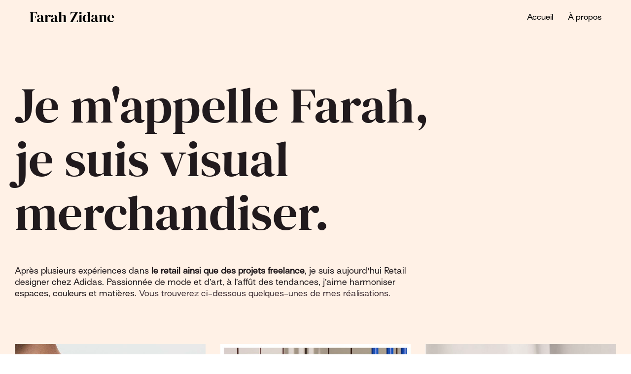

--- FILE ---
content_type: text/html; charset=UTF-8
request_url: https://farahzidane.com/
body_size: 11676
content:
<!DOCTYPE html>
<html lang="fr-FR" data-semplice="4.4.9">
	<head>
		<meta charset="UTF-8" />
		<meta name="viewport" content="width=device-width, initial-scale=1.0, maximum-scale=1.0" />
		<meta name='robots' content='index, follow, max-image-preview:large, max-snippet:-1, max-video-preview:-1' />

	<!-- This site is optimized with the Yoast SEO plugin v16.3 - https://yoast.com/wordpress/plugins/seo/ -->
	<title>Home - Farah Zidane</title>
	<link rel="canonical" href="https://farahzidane.com/" />
	<meta property="og:locale" content="fr_FR" />
	<meta property="og:type" content="website" />
	<meta property="og:title" content="Home - Farah Zidane" />
	<meta property="og:url" content="https://farahzidane.com/" />
	<meta property="og:site_name" content="Farah Zidane" />
	<meta property="article:modified_time" content="2024-09-24T21:47:15+00:00" />
	<meta name="twitter:card" content="summary_large_image" />
	<script type="application/ld+json" class="yoast-schema-graph">{"@context":"https://schema.org","@graph":[{"@type":"WebSite","@id":"https://farahzidane.com/#website","url":"https://farahzidane.com/","name":"Farah Zidane","description":"Visual Merchandiser","potentialAction":[{"@type":"SearchAction","target":"https://farahzidane.com/?s={search_term_string}","query-input":"required name=search_term_string"}],"inLanguage":"fr-FR"},{"@type":"WebPage","@id":"https://farahzidane.com/#webpage","url":"https://farahzidane.com/","name":"Home - Farah Zidane","isPartOf":{"@id":"https://farahzidane.com/#website"},"datePublished":"2020-11-08T16:34:11+00:00","dateModified":"2024-09-24T21:47:15+00:00","breadcrumb":{"@id":"https://farahzidane.com/#breadcrumb"},"inLanguage":"fr-FR","potentialAction":[{"@type":"ReadAction","target":["https://farahzidane.com/"]}]},{"@type":"BreadcrumbList","@id":"https://farahzidane.com/#breadcrumb","itemListElement":[{"@type":"ListItem","position":1,"item":{"@id":"https://farahzidane.com/#webpage"}}]}]}</script>
	<meta name="google-site-verification" content="LotuEySMdDAZSiTW8ocGTS4BWaYdkNG-vM_7tz5l-KI" />
	<!-- / Yoast SEO plugin. -->


<link rel='dns-prefetch' href='//s.w.org' />
		<script type="text/javascript">
			window._wpemojiSettings = {"baseUrl":"https:\/\/s.w.org\/images\/core\/emoji\/13.0.1\/72x72\/","ext":".png","svgUrl":"https:\/\/s.w.org\/images\/core\/emoji\/13.0.1\/svg\/","svgExt":".svg","source":{"concatemoji":"https:\/\/farahzidane.com\/wp-includes\/js\/wp-emoji-release.min.js?ver=5.7.14"}};
			!function(e,a,t){var n,r,o,i=a.createElement("canvas"),p=i.getContext&&i.getContext("2d");function s(e,t){var a=String.fromCharCode;p.clearRect(0,0,i.width,i.height),p.fillText(a.apply(this,e),0,0);e=i.toDataURL();return p.clearRect(0,0,i.width,i.height),p.fillText(a.apply(this,t),0,0),e===i.toDataURL()}function c(e){var t=a.createElement("script");t.src=e,t.defer=t.type="text/javascript",a.getElementsByTagName("head")[0].appendChild(t)}for(o=Array("flag","emoji"),t.supports={everything:!0,everythingExceptFlag:!0},r=0;r<o.length;r++)t.supports[o[r]]=function(e){if(!p||!p.fillText)return!1;switch(p.textBaseline="top",p.font="600 32px Arial",e){case"flag":return s([127987,65039,8205,9895,65039],[127987,65039,8203,9895,65039])?!1:!s([55356,56826,55356,56819],[55356,56826,8203,55356,56819])&&!s([55356,57332,56128,56423,56128,56418,56128,56421,56128,56430,56128,56423,56128,56447],[55356,57332,8203,56128,56423,8203,56128,56418,8203,56128,56421,8203,56128,56430,8203,56128,56423,8203,56128,56447]);case"emoji":return!s([55357,56424,8205,55356,57212],[55357,56424,8203,55356,57212])}return!1}(o[r]),t.supports.everything=t.supports.everything&&t.supports[o[r]],"flag"!==o[r]&&(t.supports.everythingExceptFlag=t.supports.everythingExceptFlag&&t.supports[o[r]]);t.supports.everythingExceptFlag=t.supports.everythingExceptFlag&&!t.supports.flag,t.DOMReady=!1,t.readyCallback=function(){t.DOMReady=!0},t.supports.everything||(n=function(){t.readyCallback()},a.addEventListener?(a.addEventListener("DOMContentLoaded",n,!1),e.addEventListener("load",n,!1)):(e.attachEvent("onload",n),a.attachEvent("onreadystatechange",function(){"complete"===a.readyState&&t.readyCallback()})),(n=t.source||{}).concatemoji?c(n.concatemoji):n.wpemoji&&n.twemoji&&(c(n.twemoji),c(n.wpemoji)))}(window,document,window._wpemojiSettings);
		</script>
		<style type="text/css">
img.wp-smiley,
img.emoji {
	display: inline !important;
	border: none !important;
	box-shadow: none !important;
	height: 1em !important;
	width: 1em !important;
	margin: 0 .07em !important;
	vertical-align: -0.1em !important;
	background: none !important;
	padding: 0 !important;
}
</style>
	<link rel='stylesheet' id='wp-block-library-css'  href='https://farahzidane.com/wp-includes/css/dist/block-library/style.min.css?ver=5.7.14' type='text/css' media='all' />
<link rel='stylesheet' id='semplice-stylesheet-css'  href='https://farahzidane.com/wp-content/themes/semplice4/style.css?ver=4.4.9' type='text/css' media='all' />
<link rel='stylesheet' id='semplice-frontend-stylesheet-css'  href='https://farahzidane.com/wp-content/themes/semplice4/assets/css/frontend.min.css?ver=4.4.9' type='text/css' media='all' />
<link rel='stylesheet' id='mediaelement-css'  href='https://farahzidane.com/wp-includes/js/mediaelement/mediaelementplayer-legacy.min.css?ver=4.2.16' type='text/css' media='all' />
<script type='text/javascript' src='https://farahzidane.com/wp-includes/js/jquery/jquery.min.js?ver=3.5.1' id='jquery-core-js'></script>
<script type='text/javascript' src='https://farahzidane.com/wp-includes/js/jquery/jquery-migrate.min.js?ver=3.3.2' id='jquery-migrate-js'></script>
<link rel="https://api.w.org/" href="https://farahzidane.com/wp-json/" /><link rel="alternate" type="application/json" href="https://farahzidane.com/wp-json/wp/v2/pages/32" /><link rel="EditURI" type="application/rsd+xml" title="RSD" href="https://farahzidane.com/xmlrpc.php?rsd" />
<link rel="wlwmanifest" type="application/wlwmanifest+xml" href="https://farahzidane.com/wp-includes/wlwmanifest.xml" /> 
<meta name="generator" content="WordPress 5.7.14" />
<link rel='shortlink' href='https://farahzidane.com/' />
<link rel="alternate" type="application/json+oembed" href="https://farahzidane.com/wp-json/oembed/1.0/embed?url=https%3A%2F%2Ffarahzidane.com%2F" />
<link rel="alternate" type="text/xml+oembed" href="https://farahzidane.com/wp-json/oembed/1.0/embed?url=https%3A%2F%2Ffarahzidane.com%2F&#038;format=xml" />
<style type="text/css" id="semplice-webfonts-selfhosted">/* EOT */
@font-face {
    font-family: 'Surt Regular Exp';
    src: url(https://farahzidane.com/fonts/Surt-RegularExp..eot);
}
 
/* WOFF */
@font-face {
    font-family: 'Surt Regular Exp';
    src: url(https://farahzidane.com/fonts/Surt-RegularExp..woff) format('woff');
}
 
/* OTF */
@font-face {
    font-family: 'Surt Regular Exp';
    src: url(https://farahzidane.com/fonts/Surt-RegularExp..otf) format('otf');
}/* EOT */
@font-face {
    font-family: 'Surt Medium Exp';
    src: url(https://farahzidane.com/fonts/Surt-MediumExp..eot);
}
 
/* WOFF */
@font-face {
    font-family: 'Surt Medium Exp';
    src: url(https://farahzidane.com/fonts/Surt-MediumExp..woff) format('woff');
}
 
/* OTF */
@font-face {
    font-family: 'Surt Medium Exp';
    src: url(https://farahzidane.com/fonts/Surt-MediumExp..otf) format('otf');
}/* EOT */
@font-face {
    font-family: 'DMSerifDisplay-Regular';
    src: url(https://farahzidane.com/fonts/DMSerifDisplay-Regular.eot);
}
 
/* WOFF */
@font-face {
    font-family: 'DMSerifDisplay-Regular';
    src: url(https://farahzidane.com/fonts/DMSerifDisplay-Regular.woff) format('woff');
}
 
/* TTF */
@font-face {
    font-family: 'DMSerifDisplay-Regular';
    src: url(https://farahzidane.com/fonts/DMSerifDisplay-Regular.otf) format('ttf');
}</style><style type="text/css" id="semplice-webfonts-css">.font_gcdnmtl1f, [data-font="font_gcdnmtl1f"], [data-font="font_gcdnmtl1f"] li a, #content-holder h4, #content-holder p, #content-holder li {font-family: "Surt Regular Exp", sans-serif;font-weight: 400;font-style: normal;}.font_vblwie6j1, [data-font="font_vblwie6j1"], [data-font="font_vblwie6j1"] li a, #content-holder h2 {font-family: "Surt Medium Exp", sans-serif;font-weight: 600;font-style: normal;}.font_24jph7lqu, [data-font="font_24jph7lqu"], [data-font="font_24jph7lqu"] li a, #content-holder h1 {font-family: "DMSerifDisplay-Regular", serif;font-weight: 400;font-style: normal;}</style>
		<style type="text/css" id="semplice-custom-css">
			.container {
			max-width: 1500px;
		}@media screen and (min-width: 1170px) { .row {
			margin-left: -15px;
			margin-right: -15px;
		}.column, .grid-column {
			padding-left: 15px;
			padding-right: 15px;
		}}
			#content-holder h1 { font-size: 5.555555555555555rem;line-height: 5.277777777777778rem;}#content-holder p, #content-holder li { font-size: 0.8888888888888888rem;line-height: 1.8888888888889;}#content-holder .is-content p { margin-bottom: 1.8888888888889em; }@media screen and (min-width: 992px) and (max-width: 1169.98px) { #content-holder h1 { font-size: 5.11rem; line-height: 4.86rem; }#content-holder h2 { font-size: 1.84rem; line-height: 2.45rem; }#content-holder h3 { font-size: 1.49rem; line-height: 1.92rem; }#content-holder h4 { font-size: 1.28rem; line-height: 1.92rem; }#content-holder h5 { font-size: 1.11rem; line-height: 1.78rem; }#content-holder h6 { font-size: 1rem; line-height: 1.67rem; }}@media screen and (min-width: 768px) and (max-width: 991.98px) { #content-holder h1 { font-size: 4.78rem; line-height: 4.54rem; }#content-holder h2 { font-size: 1.76rem; line-height: 2.35rem; }#content-holder h3 { font-size: 1.43rem; line-height: 1.84rem; }#content-holder h4 { font-size: 1.23rem; line-height: 1.84rem; }#content-holder h5 { font-size: 1.11rem; line-height: 1.78rem; }#content-holder h6 { font-size: 1rem; line-height: 1.67rem; }}@media screen and (min-width: 544px) and (max-width: 767.98px) { #content-holder h1 { font-size: 4.56rem; line-height: 4.33rem; }#content-holder h2 { font-size: 1.68rem; line-height: 2.24rem; }#content-holder h3 { font-size: 1.4rem; line-height: 1.8rem; }#content-holder h4 { font-size: 1.2rem; line-height: 1.8rem; }#content-holder h5 { font-size: 1.11rem; line-height: 1.78rem; }#content-holder h6 { font-size: 1rem; line-height: 1.67rem; }}@media screen and (max-width: 543.98px) { #content-holder h1 { font-size: 4.33rem; line-height: 4.12rem; }#content-holder h2 { font-size: 1.6rem; line-height: 2.13rem; }#content-holder h3 { font-size: 1.37rem; line-height: 1.76rem; }#content-holder h4 { font-size: 1.17rem; line-height: 1.76rem; }#content-holder h5 { font-size: 1.11rem; line-height: 1.78rem; }#content-holder h6 { font-size: 1rem; line-height: 1.67rem; }}
			
			
		.project-panel {
			background: #211a1d;
			padding: 4.222222222222222rem 0rem;
		}
		.pp-thumbs {
			margin-bottom: -1.6666666666666667rem;
		}
		#content-holder .panel-label, .projectpanel-preview .panel-label {
			color: #ffffff;
			font-size: 2.888888888888889rem;
			text-transform: none;
			padding-left: 0rem;
			padding-bottom: 1.666666666666667rem;
			text-align: left;
			line-height: 1;
		}
		.project-panel .pp-title {
			padding: 0.8888888888888888rem 0rem 1.6666666666666667rem 0rem;
		}
		.project-panel .pp-title a {
			color: #ffffff; 
			font-size: 1.1111111111111112rem; 
			text-transform: none;
		} 
		.project-panel .pp-title span {
			color: #666666;
			font-size: 0.7222222222222222rem;
			text-transform: none;
		}
	
			.is-content { color: #211a1d; }a { color: #939376; }.project-panel .pp-thumb p.pp-title {
    text-align: left !important;
}@media screen and (min-width: 768px) and (max-width: 991.98px){.plano{
  display:none !important;
}}@media screen and (min-width: 544px) and (max-width: 767.98px){.plano{
  display:none !important;
}}@media screen and (max-width: 543.98px){.plano{
  display:none !important;
}}#nprogress .bar { background: #211a1d; }
		</style>
	
		<style type="text/css" id="32-post-css">
			#content-32 #section_3fxu6ds05 {margin-bottom: 1.2222222222222223rem;}#content-32 #content_a6v25eawa {padding-top: 5rem;padding-bottom: 1.6666666666666667rem;}#content-32 #content_a6v25eawa .is-content {}@media screen and (max-width: 543.98px) { #content-32 #content_a6v25eawa {padding-top: 2.5rem;padding-bottom: 1.6666666666666667rem;}#content-32 #content_a6v25eawa .is-content {}}#content-32 #section_n2mgo25ug {margin-bottom: 1.7222222222222223rem;}#content-32 #content_8wdpsjlps {padding-bottom: 3.3333333333333335rem;}#content-32 #content_8wdpsjlps .is-content {}@media screen and (max-width: 543.98px) { #content-32 #content_8wdpsjlps {padding-bottom: 1.6666666666666667rem;}#content-32 #content_8wdpsjlps .is-content {}}#content-32 .thumb .thumb-inner .thumb-hover {background-color: rgba(33, 26, 29, 0.15);background-size: auto;background-position: 0% 0%;background-repeat: no-repeat;}.is-frontend #content-32 .thumb .thumb-inner img { transition: all 0.3s ease; }.is-frontend #content-32 .thumb .thumb-inner:hover img, .is-frontend #content-32 .thumb .wrap-focus img { transform: scale(1.02); }#content-32 .thumb .thumb-hover-meta { padding: 2.22rem; }#content-32 .thumb .thumb-hover-meta .title { color: #ffffff; font-size: 1.33rem; text-transform: none; }#content-32 .thumb .thumb-hover-meta .category { color: #999999; font-size: 1rem; text-transform: none; }#content-32 .thumb video { opacity: 1; }
					#content-32 #content_k8n1itm9w .thumb .post-title { 
						padding: 1rem 0 0 0;
					}
					#content_k8n1itm9w .thumb .post-title,
					#content_k8n1itm9w .thumb .post-title a {
						color: #000000;
						font-size: 1.4444444444444444rem;
						text-transform: none;
					}
					#content_k8n1itm9w .thumb .post-title span,
					#content_k8n1itm9w .thumb .post-title a span {
						color: #999999;
						font-size: 14px;
						text-transform: none;
						padding-top: 0.4444444444444444rem;
					}
					#content-32 #content_k8n1itm9w nav ul li a {
						color: #bbbbbb;
						text-transform: none;
					}
					#content-32 #content_k8n1itm9w nav ul li a:hover,
					#content-32 #content_k8n1itm9w nav ul li a.pg-filter-active {
						color: #000000;
						text-decoration: none;
					}
				@media screen and (max-width: 543.98px) { #content-32 #content_k8n1itm9w {padding-bottom: 0rem;}#content-32 #content_k8n1itm9w .is-content {}}#content-32 .transition-wrap {background-color: #fff1e6;}.back-to-top a svg { fill: #a5a58d; }.is-frontend .semplice-navbar {
    transition: background-color 2s linear;
    -moz-transition: background-color 2s linear;
    -webkit-transition: background-color 2s linear;
}#content-32 #content_a6v25eawa {opacity: 0;transform:;}#content-32 #content_8wdpsjlps {opacity: 0;transform:;}#content-32 #content_k8n1itm9w {opacity: 0;transform:;}#content-32 #content_c3eaccd7c {padding-top: 3.3333333333333335rem;padding-bottom: 2.7777777777777777rem;}#content-32 #content_c3eaccd7c .is-content {}#content-32 #section_3ad04fcb1 {padding-top: 0rem;padding-bottom: 2.2222222222222223rem;margin-bottom: 2.2222222222222223rem;}
			.nav_vucelu5ly { background-color: rgba(255, 241, 230, 1);; }.nav_vucelu5ly .navbar-inner .navbar-left, .nav_vucelu5ly .navbar-inner .navbar-center { left: 3.3333333333333335rem; }.nav_vucelu5ly .container-fluid .navbar-inner .navbar-right { right: 3.3333333333333335rem; }.nav_vucelu5ly .container-fluid .hamburger a:after { padding-right: 1.1111111111111rem; }.nav_vucelu5ly .navbar-inner .logo a { color: #020202; }.nav_vucelu5ly .navbar-inner .logo a { font-size: 1.6666666666666667rem; }.nav_vucelu5ly .navbar-inner .logo { align-items: center; }.nav_vucelu5ly .navbar-inner .hamburger a.menu-icon span { background-color: #000000; }.nav_vucelu5ly .navbar-inner .hamburger a.menu-icon { width: 24; }.nav_vucelu5ly .navbar-inner .hamburger a.menu-icon span { height: 2px; }.nav_vucelu5ly .navbar-inner .hamburger a.open-menu span::before { transform: translateY(-6px); }.nav_vucelu5ly .navbar-inner .hamburger a.open-menu span::after { transform: translateY(6px); }.nav_vucelu5ly .navbar-inner .hamburger a.open-menu:hover span::before { transform: translateY(-8px); }.nav_vucelu5ly .navbar-inner .hamburger a.open-menu:hover span::after { transform: translateY(8px); }.nav_vucelu5ly .navbar-inner .hamburger a.menu-icon { height: 14px; }.nav_vucelu5ly .navbar-inner .hamburger a.menu-icon span { margin-top: 7px; }.nav_vucelu5ly .navbar-inner nav ul li a span { color: #020202; }#overlay-menu { background-color: rgba(255, 241, 230, 1); }#overlay-menu .overlay-menu-inner nav { text-align: left; }#overlay-menu .overlay-menu-inner nav ul li a span { color: #211a1d; }#overlay-menu .overlay-menu-inner nav ul li a { padding-top: 1.1111111111111rem; }#overlay-menu .overlay-menu-inner nav ul li a { padding-bottom: 1.1111111111111rem; }@media screen and (min-width: 992px) and (max-width: 1169.98px) { .nav_vucelu5ly .navbar-inner .hamburger a.menu-icon { height: 14px; }.nav_vucelu5ly .navbar-inner .hamburger a.menu-icon span { margin-top: 7px; }}@media screen and (min-width: 768px) and (max-width: 991.98px) { .nav_vucelu5ly .navbar-inner .hamburger a.menu-icon { height: 14px; }.nav_vucelu5ly .navbar-inner .hamburger a.menu-icon span { margin-top: 7px; }}@media screen and (min-width: 544px) and (max-width: 767.98px) { .nav_vucelu5ly .navbar-inner .hamburger a.menu-icon { height: 14px; }.nav_vucelu5ly .navbar-inner .hamburger a.menu-icon span { margin-top: 7px; }}@media screen and (max-width: 543.98px) { .nav_vucelu5ly .navbar-inner .navbar-left, .nav_vucelu5ly .navbar-inner .navbar-center { left: 1.1111111111111112rem; }.nav_vucelu5ly .container-fluid .navbar-inner .navbar-right { right: 1.1111111111111112rem; }.nav_vucelu5ly .container-fluid .hamburger a:after { padding-right: 1.1111111111111rem; }.nav_vucelu5ly .navbar-inner .hamburger a.menu-icon { height: 14px; }.nav_vucelu5ly .navbar-inner .hamburger a.menu-icon span { margin-top: 7px; }}
		</style>
			<style>html{margin-top:0px!important;}#wpadminbar{top:auto!important;bottom:0;}</style>
		<link rel="shortcut icon" type="image/png" href="https://farahzidane.com/wp-content/uploads/2020/11/favicon-farah-2.png" sizes="32x32">	</head>
	<body class="home page-template-default page page-id-32 is-frontend dynamic-mode mejs-semplice-ui" data-post-type="page" data-post-id="32">
		<div id="content-holder" data-active-post="32">
			
						<header class="nav_vucelu5ly semplice-navbar active-navbar sticky-nav " data-cover-transparent="disabled" data-bg-overlay-visibility="visible"data-mobile-fallback="enabled">
							<div class="container-fluid" data-nav="logo-left-menu-right">
								<div class="navbar-inner menu-type-text" data-xl-width="12" data-navbar-type="container-fluid">
									<div class="logo navbar-left" data-font="font_24jph7lqu"><a href="https://farahzidane.com" title="Farah Zidane">Farah Zidane</a></div>
									<nav class="standard navbar-right" data-font="font_1z89d3rw2"><ul class="menu"><li class="menu-item menu-item-type-post_type menu-item-object-page menu-item-home current-menu-item page_item page-item-32 current_page_item menu-item-295"><a href="https://farahzidane.com/" aria-current="page"><span>Accueil</span></a></li>
<li class="menu-item menu-item-type-post_type menu-item-object-page menu-item-36"><a href="https://farahzidane.com/a-propos"><span>À propos</span></a></li>
</ul></nav>
									<div class="hamburger navbar-right semplice-menu"><a class="open-menu menu-icon"><span></span></a></div>
								</div>
							</div>
						</header>
						
				<div id="overlay-menu">
					<div class="overlay-menu-inner" data-xl-width="12">
						<nav class="overlay-nav" data-justify="left" data-align="align-middle" data-font="font_ramdn4g6i">
							<ul class="container"><li class="menu-item menu-item-type-post_type menu-item-object-page menu-item-home current-menu-item page_item page-item-32 current_page_item menu-item-295"><a href="https://farahzidane.com/" aria-current="page"><span>Accueil</span></a></li>
<li class="menu-item menu-item-type-post_type menu-item-object-page menu-item-36"><a href="https://farahzidane.com/a-propos"><span>À propos</span></a></li>
</ul>
						</nav>
					</div>
				</div>
			
					
			<div id="content-32" class="content-container active-content ">
				<div class="transition-wrap">
					<div class="sections">
						
					<section id="section_3fxu6ds05" class="content-block" data-column-mode-sm="single" data-column-mode-xs="single" >
						
						<div class="container">
						<div id="row_jtcyoevh6" class="row"><div id="column_qyq7z3jw3" class="column" data-xl-width="10" >
					<div class="content-wrapper">
						
				<div id="content_a6v25eawa" class="column-content" data-module="paragraph" >
					<div class="is-content has-xs"><div data-content-for="xl"><h1 style="font-size: 5.55556rem; line-height: 6.11111rem;" data-mce-style="font-size: 5.55556rem; line-height: 6.11111rem;">Je m'appelle Farah,<br>je suis visual merchandiser.</h1></div><div data-content-for="xs"><h1 style="font-size: 2.5rem; line-height: 3.33333rem;" data-mce-style="font-size: 2.5rem; line-height: 3.33333rem;">Je m'appelle Farah,<br>je suis visual merchandiser.</h1></div></div>
				</div>
			
					</div>
				</div></div>
						</div>
					</section>				
				
					<section id="section_n2mgo25ug" class="content-block" data-column-mode-sm="single" data-column-mode-xs="single" >
						
						<div class="container">
						<div id="row_8r9kihlsl" class="row"><div id="column_f267p43lp" class="column" data-xl-width="8" >
					<div class="content-wrapper">
						
				<div id="content_8wdpsjlps" class="column-content" data-module="paragraph" >
					<div class="is-content has-xs"><div data-content-for="xl"><h2 data-mce-style="font-size: 0.888889rem; line-height: 1.33333rem;" style="font-size: 0.888889rem; line-height: 1.33333rem;"><span class="font_gcdnmtl1f">Après plusieurs expériences dans <span class="font_vblwie6j1">le retail ainsi que des projets freelance</span>, je suis aujourd'hui Retail designer chez Adidas.&nbsp;</span><span class="font_gcdnmtl1f">Passionnée de mode et d’art, à l’affût des tendances, j’aime harmoniser espaces, couleurs et matières. </span><span style="color: rgb(69, 54, 60);" data-mce-style="color: #45363c;" class="font_ramdn4g6i"><span class="font_gcdnmtl1f">Vous trouverez ci-dessous quelques-unes de mes réalisations.</span></span><br></h2></div><div data-content-for="xs"><h2 data-mce-style="font-size: 0.777778rem; line-height: 1.33333rem;" style="font-size: 0.777778rem; line-height: 1.33333rem;"><span class="font_gcdnmtl1f">Après plusieurs expériences dans <span class="font_vblwie6j1">le retail ainsi que des projets freelance</span>, je suis aujourd'hui Retail designer chez Adidas.&nbsp;</span><span class="font_gcdnmtl1f">Passionnée de mode et d’art, à l’affût des tendances, j’aime harmoniser espaces, couleurs et matières. Vous trouverez ci-dessous quelques-unes de mes réalisations.</span></h2></div></div>
				</div>
			
					</div>
				</div></div>
						</div>
					</section>				
				
					<section id="section_samyev1gs" class="content-block" data-column-mode-sm="single" data-column-mode-xs="single" data-gutter="yes" data-layout="grid" data-height="dynamic" data-justify="left" >
						
						<div class="container">
						<div id="row_u3f6pdl14" class="row"><div id="column_eja86yik8" class="column" data-xl-width="12" >
					<div class="content-wrapper">
						
				<div id="content_k8n1itm9w" class="column-content" data-module="portfoliogrid" >
					
		<div id="masonry-content_k8n1itm9w" class="masonry" data-masonry-init="normal">
			<div class="masonry-item-width"></div>
	<div id="project-357" class="masonry-item thumb masonry-content_k8n1itm9w-item below-left" data-xl-width="4" data-sm-width="6" data-xs-width="12"><a href="https://farahzidane.com/project/adidas">
				<div class="thumb-inner">
					
			<div class="thumb-hover">
				
				<div class="thumb-hover-meta top-left hide-both fade">
					<p>
						<span class="title" data-font="regular">Adidas</span><br />
						<span class="category" data-font="regular">Visual Merchandising</span>
					</p>			
				</div>
			</div>
		
					
					<img src="https://farahzidane.com/wp-content/uploads/2024/09/Adidas-Pique-LS.jpeg" width="736" height="920" alt="Adidas">
			</div></a><a class="pg-title-link" href="https://farahzidane.com/project/adidas" title="Adidas">
					<div class="post-title font_vblwie6j1">Adidas<span class="font_wqobth139">Visual Merchandising</span></div>
				</a></div><div id="project-334" class="masonry-item thumb masonry-content_k8n1itm9w-item below-left" data-xl-width="4" data-sm-width="6" data-xs-width="12"><a href="https://farahzidane.com/project/ikea-paris-city">
				<div class="thumb-inner">
					
			<div class="thumb-hover">
				
				<div class="thumb-hover-meta top-left hide-both fade">
					<p>
						<span class="title" data-font="regular">IKEA Paris City</span><br />
						<span class="category" data-font="regular">Decoration</span>
					</p>			
				</div>
			</div>
		
					
					<img src="https://farahzidane.com/wp-content/uploads/2024/09/SOTENÄS-fauteuil.jpeg" width="736" height="736" alt="IKEA Paris City">
			</div></a><a class="pg-title-link" href="https://farahzidane.com/project/ikea-paris-city" title="IKEA Paris City">
					<div class="post-title font_vblwie6j1">IKEA Paris City<span class="font_wqobth139">Decoration</span></div>
				</a></div><div id="project-30" class="masonry-item thumb masonry-content_k8n1itm9w-item below-left" data-xl-width="4" data-sm-width="6" data-xs-width="12"><a href="https://farahzidane.com/project/uniqlo">
				<div class="thumb-inner">
					
			<div class="thumb-hover">
				
				<div class="thumb-hover-meta top-left hide-both fade">
					<p>
						<span class="title" data-font="regular">Uniqlo</span><br />
						<span class="category" data-font="regular">Agencement, scénographie, planogrammes</span>
					</p>			
				</div>
			</div>
		
					
					<img src="https://farahzidane.com/wp-content/uploads/2020/11/visuels-home-Uniqlo.jpg" width="921" height="1227" alt="Uniqlo">
			</div></a><a class="pg-title-link" href="https://farahzidane.com/project/uniqlo" title="Uniqlo">
					<div class="post-title font_vblwie6j1">Uniqlo<span class="font_wqobth139">Agencement, scénographie, planogrammes</span></div>
				</a></div><div id="project-99" class="masonry-item thumb masonry-content_k8n1itm9w-item below-left" data-xl-width="4" data-sm-width="6" data-xs-width="12"><a href="https://farahzidane.com/project/ralph-lauren">
				<div class="thumb-inner">
					
			<div class="thumb-hover">
				
				<div class="thumb-hover-meta top-left hide-both fade">
					<p>
						<span class="title" data-font="regular">Ralph Lauren</span><br />
						<span class="category" data-font="regular">Agencement, maintenance</span>
					</p>			
				</div>
			</div>
		
					
					<img src="https://farahzidane.com/wp-content/uploads/2020/11/visuels-home-Ralph-Lauren.jpg" width="776" height="1227" alt="Ralph Lauren">
			</div></a><a class="pg-title-link" href="https://farahzidane.com/project/ralph-lauren" title="Ralph Lauren">
					<div class="post-title font_vblwie6j1">Ralph Lauren<span class="font_wqobth139">Agencement, maintenance</span></div>
				</a></div><div id="project-119" class="masonry-item thumb masonry-content_k8n1itm9w-item below-left" data-xl-width="4" data-sm-width="6" data-xs-width="12"><a href="https://farahzidane.com/project/showroom-kitclope">
				<div class="thumb-inner">
					
			<div class="thumb-hover">
				
				<div class="thumb-hover-meta top-left hide-both fade">
					<p>
						<span class="title" data-font="regular">Kitclope</span><br />
						<span class="category" data-font="regular">Vitrine</span>
					</p>			
				</div>
			</div>
		
					
					<img src="https://farahzidane.com/wp-content/uploads/2020/11/visuels-home-Kitclope.jpg" width="921" height="1155" alt="Kitclope">
			</div></a><a class="pg-title-link" href="https://farahzidane.com/project/showroom-kitclope" title="Kitclope">
					<div class="post-title font_vblwie6j1">Kitclope<span class="font_wqobth139">Vitrine</span></div>
				</a></div><div id="project-122" class="masonry-item thumb masonry-content_k8n1itm9w-item below-left" data-xl-width="4" data-sm-width="6" data-xs-width="12"><a href="https://farahzidane.com/project/ca">
				<div class="thumb-inner">
					
			<div class="thumb-hover">
				
				<div class="thumb-hover-meta top-left hide-both fade">
					<p>
						<span class="title" data-font="regular">Dunes roses</span><br />
						<span class="category" data-font="regular">Book de préconisations</span>
					</p>			
				</div>
			</div>
		
					
					<img src="https://farahzidane.com/wp-content/uploads/2020/11/visuels-home-Dunes-roses.jpg" width="921" height="980" alt="Dunes roses">
			</div></a><a class="pg-title-link" href="https://farahzidane.com/project/ca" title="Dunes roses">
					<div class="post-title font_vblwie6j1">Dunes roses<span class="font_wqobth139">Book de préconisations</span></div>
				</a></div><div id="project-124" class="masonry-item thumb masonry-content_k8n1itm9w-item below-left" data-xl-width="4" data-sm-width="6" data-xs-width="12"><a href="https://farahzidane.com/project/pearlised-sheen">
				<div class="thumb-inner">
					
			<div class="thumb-hover">
				
				<div class="thumb-hover-meta top-left hide-both fade">
					<p>
						<span class="title" data-font="regular">Pearlised Sheen</span><br />
						<span class="category" data-font="regular">Scénographie, présentation de produits</span>
					</p>			
				</div>
			</div>
		
					
					<img src="https://farahzidane.com/wp-content/uploads/2020/11/visuels-home-Pearlised-sheen.jpg" width="572" height="1380" alt="Pearlised Sheen">
			</div></a><a class="pg-title-link" href="https://farahzidane.com/project/pearlised-sheen" title="Pearlised Sheen">
					<div class="post-title font_vblwie6j1">Pearlised Sheen<span class="font_wqobth139">Scénographie, présentation de produits</span></div>
				</a></div><div id="project-128" class="masonry-item thumb masonry-content_k8n1itm9w-item below-left" data-xl-width="4" data-sm-width="6" data-xs-width="12"><a href="https://farahzidane.com/project/ferrandi">
				<div class="thumb-inner">
					
			<div class="thumb-hover">
				
				<div class="thumb-hover-meta top-left hide-both fade">
					<p>
						<span class="title" data-font="regular">Ferrandi</span><br />
						<span class="category" data-font="regular">Modélisation 3D, Agencement d'espace</span>
					</p>			
				</div>
			</div>
		
					
					<img src="https://farahzidane.com/wp-content/uploads/2020/11/visuels-home-Ferrandi.jpg" width="921" height="1342" alt="Ferrandi">
			</div></a><a class="pg-title-link" href="https://farahzidane.com/project/ferrandi" title="Ferrandi">
					<div class="post-title font_vblwie6j1">Ferrandi<span class="font_wqobth139">Modélisation 3D, Agencement d'espace</span></div>
				</a></div><div id="project-116" class="masonry-item thumb masonry-content_k8n1itm9w-item below-left" data-xl-width="4" data-sm-width="6" data-xs-width="12"><a href="https://farahzidane.com/project/citadium">
				<div class="thumb-inner">
					
			<div class="thumb-hover">
				
				<div class="thumb-hover-meta top-left hide-both fade">
					<p>
						<span class="title" data-font="regular">Citadium</span><br />
						<span class="category" data-font="regular">Agencement, Styling, Présentation de produits</span>
					</p>			
				</div>
			</div>
		
					
					<img src="https://farahzidane.com/wp-content/uploads/2020/11/visuels-home-Citadium.jpg" width="921" height="901" alt="Citadium">
			</div></a><a class="pg-title-link" href="https://farahzidane.com/project/citadium" title="Citadium">
					<div class="post-title font_vblwie6j1">Citadium<span class="font_wqobth139">Agencement, Styling, Présentation de produits</span></div>
				</a></div></div><script type="text/javascript">(function ($) { $(document).ready(function () {
		// delete old css if there
		$("#content_k8n1itm9w-style").remove();
		// add css to head
		$("head").append('<style id="content_k8n1itm9w-style" type="text/css">#masonry-content_k8n1itm9w{ margin: auto -15px !important; } .masonry-content_k8n1itm9w-item { margin: 0px; padding-left: 15px; padding-right: 15px; padding-bottom: 30px; }</style>');
		// define container
		var $container = $(".active-content").find("#masonry-content_k8n1itm9w");
		// make jquery object out of items
		var $items = $(".active-content").find(".masonry-content_k8n1itm9w-item");

		// fire masmonry
		$container.masonry({
			itemSelector: ".masonry-content_k8n1itm9w-item",
			columnWidth: ".masonry-item-width",
			transitionDuration: 0,
			isResizable: true,
			percentPosition: true,
		});

		// show images
		showImages($container, $items);

		// load images and reveal if loaded
		function showImages($container, $items) {
			// get masonry
			var msnry = $container.data("masonry");
			// get item selector
			var itemSelector = msnry.options.itemSelector;
			// append items to masonry container
			//$container.append($items);
			$items.imagesLoaded().progress(function(imgLoad, image) {
				// get item
				var $image = $(image.img);
				var $item = $(image.img).parents(itemSelector);
				
				// layout
				msnry.layout();
				// fade in
				TweenLite.to($item, 1.1, {
					opacity: 1,
					y: 0,
					ease: "Expo.easeOut",
				});
			});
		}

		// remove min height after images are loaded in delayed mode
		$items.imagesLoaded().done(function(imgLoad) {
			if($container.attr("data-masonry-init") == "delayed") {
				$container.attr("data-masonry-init", "loaded");
				// sync scroll reveal if defined
				if(typeof sr != "undefined") {
					sr.sync();
				}
			}
		});
	});})(jQuery);</script>
				</div>
			
					</div>
				</div></div>
						</div>
					</section>				
				
					<section id="section_d11776952" class="content-block" data-column-mode-sm="single" data-column-mode-xs="single" >
						
						<div class="container">
						<div id="row_40c0af0d6" class="row"><div id="column_9df84a1d9" class="column" data-xl-width="12" >
					<div class="content-wrapper">
						
				<div id="content_c3eaccd7c" class="column-content" data-module="paragraph" >
					<div class="is-content has-xs"><div data-content-for="xl"><h3 style="text-align: center;" data-mce-style="text-align: center;"><span class="font_vblwie6j1" style="color: rgb(33, 26, 29);" data-mce-style="color: #211a1d;">contact@farahzidane.com</span></h3></div><div data-content-for="xs"><h3 style="text-align: center; font-size: 0.944444rem;" data-mce-style="text-align: center; font-size: 0.944444rem;"><span class="font_vblwie6j1" style="color: rgb(33, 26, 29);" data-mce-style="color: #211a1d;">contact@farahzidane.com</span></h3></div></div>
				</div>
			
					</div>
				</div></div>
						</div>
					</section>				
				
					<section id="section_3ad04fcb1" class="content-block" data-column-mode-sm="single" data-column-mode-xs="single" data-justify="center" data-gutter="yes" >
						
						<div class="container">
						<div id="row_0c0bd50fa" class="row"><div id="column_9c7b6d9e6" class="column" data-xl-width="1" >
					<div class="content-wrapper">
						
				<div id="content_3d06a48a7" class="column-content" data-module="image" >
					<div class="ce-image" data-align="center"><a href="https://twitter.com/FarahZidane1" target="_blank"><img class="is-content"  src="https://blocks.semplice.com/v4/images/semplice_icon_2_4.svg" alt="svg-image" caption="" data-width="original" data-scaling="no"></a></div>
				</div>
			
					</div>
				</div><div id="column_12f784f7d" class="column" data-xl-width="1" >
					<div class="content-wrapper">
						
				<div id="content_98b673c72" class="column-content" data-module="image" >
					<div class="ce-image" data-align="center"><a href="http://linkedin.com/in/farah-zidane-8863b99a" target="_blank"><img class="is-content"  src="https://blocks.semplice.com/v4/images/semplice_icon_2_2.svg" alt="svg-image" caption="" data-width="original" data-scaling="no"></a></div>
				</div>
			
					</div>
				</div></div>
						</div>
					</section>				
				
					</div>
				</div>
			</div>
		</div>
		<div class="pswp" tabindex="-1" role="dialog" aria-hidden="true">
	<div class="pswp__bg"></div>
	<div class="pswp__scroll-wrap">
		<div class="pswp__container">
			<div class="pswp__item"></div>
			<div class="pswp__item"></div>
			<div class="pswp__item"></div>
		</div>
		<div class="pswp__ui pswp__ui--hidden">
			<div class="pswp__top-bar">
				<div class="pswp__counter"></div>
				<button class="pswp__button pswp__button--close" title="Close (Esc)"></button>
				<button class="pswp__button pswp__button--share" title="Share"></button>
				<button class="pswp__button pswp__button--fs" title="Toggle fullscreen"></button>
				<button class="pswp__button pswp__button--zoom" title="Zoom in/out"></button>
				<div class="pswp__preloader">
					<div class="pswp__preloader__icn">
					  <div class="pswp__preloader__cut">
						<div class="pswp__preloader__donut"></div>
					  </div>
					</div>
				</div>
			</div>
			<div class="pswp__share-modal pswp__share-modal--hidden pswp__single-tap">
				<div class="pswp__share-tooltip"></div> 
			</div>
			<button class="pswp__button pswp__button--arrow--left" title="Previous (arrow left)">
			</button>
			<button class="pswp__button pswp__button--arrow--right" title="Next (arrow right)">
			</button>
			<div class="pswp__caption">
				<div class="pswp__caption__center"></div>
			</div>
		</div>
	</div>
</div>	<div class="back-to-top">
		<a class="semplice-event" data-event-type="helper" data-event="scrollToTop"><svg version="1.1" id="Ebene_1" xmlns="http://www.w3.org/2000/svg" xmlns:xlink="http://www.w3.org/1999/xlink" x="0px" y="0px"
	 width="53px" height="20px" viewBox="0 0 53 20" enable-background="new 0 0 53 20" xml:space="preserve">
<g id="Ebene_3">
</g>
<g>
	<polygon points="43.886,16.221 42.697,17.687 26.5,4.731 10.303,17.688 9.114,16.221 26.5,2.312 	"/>
</g>
</svg>
</a>
	</div>
	<script type='text/javascript' id='mediaelement-core-js-before'>
var mejsL10n = {"language":"fr","strings":{"mejs.download-file":"T\u00e9l\u00e9charger le fichier","mejs.install-flash":"Vous utilisez un navigateur qui n\u2019a pas le lecteur Flash activ\u00e9 ou install\u00e9. Veuillez activer votre extension Flash ou t\u00e9l\u00e9charger la derni\u00e8re version \u00e0 partir de cette adresse\u00a0: https:\/\/get.adobe.com\/flashplayer\/","mejs.fullscreen":"Plein \u00e9cran","mejs.play":"Lecture","mejs.pause":"Pause","mejs.time-slider":"Curseur de temps","mejs.time-help-text":"Utilisez les fl\u00e8ches droite\/gauche pour avancer d\u2019une seconde, haut\/bas pour avancer de dix secondes.","mejs.live-broadcast":"\u00c9mission en direct","mejs.volume-help-text":"Utilisez les fl\u00e8ches haut\/bas pour augmenter ou diminuer le volume.","mejs.unmute":"R\u00e9activer le son","mejs.mute":"Muet","mejs.volume-slider":"Curseur de volume","mejs.video-player":"Lecteur vid\u00e9o","mejs.audio-player":"Lecteur audio","mejs.captions-subtitles":"L\u00e9gendes\/Sous-titres","mejs.captions-chapters":"Chapitres","mejs.none":"Aucun","mejs.afrikaans":"Afrikaans","mejs.albanian":"Albanais","mejs.arabic":"Arabe","mejs.belarusian":"Bi\u00e9lorusse","mejs.bulgarian":"Bulgare","mejs.catalan":"Catalan","mejs.chinese":"Chinois","mejs.chinese-simplified":"Chinois (simplifi\u00e9)","mejs.chinese-traditional":"Chinois (traditionnel)","mejs.croatian":"Croate","mejs.czech":"Tch\u00e8que","mejs.danish":"Danois","mejs.dutch":"N\u00e9erlandais","mejs.english":"Anglais","mejs.estonian":"Estonien","mejs.filipino":"Filipino","mejs.finnish":"Finnois","mejs.french":"Fran\u00e7ais","mejs.galician":"Galicien","mejs.german":"Allemand","mejs.greek":"Grec","mejs.haitian-creole":"Cr\u00e9ole ha\u00eftien","mejs.hebrew":"H\u00e9breu","mejs.hindi":"Hindi","mejs.hungarian":"Hongrois","mejs.icelandic":"Islandais","mejs.indonesian":"Indon\u00e9sien","mejs.irish":"Irlandais","mejs.italian":"Italien","mejs.japanese":"Japonais","mejs.korean":"Cor\u00e9en","mejs.latvian":"Letton","mejs.lithuanian":"Lituanien","mejs.macedonian":"Mac\u00e9donien","mejs.malay":"Malais","mejs.maltese":"Maltais","mejs.norwegian":"Norv\u00e9gien","mejs.persian":"Perse","mejs.polish":"Polonais","mejs.portuguese":"Portugais","mejs.romanian":"Roumain","mejs.russian":"Russe","mejs.serbian":"Serbe","mejs.slovak":"Slovaque","mejs.slovenian":"Slov\u00e9nien","mejs.spanish":"Espagnol","mejs.swahili":"Swahili","mejs.swedish":"Su\u00e9dois","mejs.tagalog":"Tagalog","mejs.thai":"Thai","mejs.turkish":"Turc","mejs.ukrainian":"Ukrainien","mejs.vietnamese":"Vietnamien","mejs.welsh":"Ga\u00e9lique","mejs.yiddish":"Yiddish"}};
</script>
<script type='text/javascript' src='https://farahzidane.com/wp-includes/js/mediaelement/mediaelement-and-player.min.js?ver=4.2.16' id='mediaelement-core-js'></script>
<script type='text/javascript' src='https://farahzidane.com/wp-includes/js/mediaelement/mediaelement-migrate.min.js?ver=5.7.14' id='mediaelement-migrate-js'></script>
<script type='text/javascript' id='mediaelement-js-extra'>
/* <![CDATA[ */
var _wpmejsSettings = {"pluginPath":"\/wp-includes\/js\/mediaelement\/","classPrefix":"mejs-","stretching":"responsive"};
/* ]]> */
</script>
<script type='text/javascript' id='semplice-frontend-js-js-extra'>
/* <![CDATA[ */
var semplice = {"default_api_url":"https:\/\/farahzidane.com\/wp-json","semplice_api_url":"https:\/\/farahzidane.com\/wp-json\/semplice\/v1\/frontend","template_dir":"https:\/\/farahzidane.com\/wp-content\/themes\/semplice4","category_base":"\/category\/","tag_base":"\/tag\/","nonce":"2405ade7de","frontend_mode":"dynamic","static_transitions":"disabled","site_name":"Farah Zidane","base_url":"https:\/\/farahzidane.com","frontpage_id":"32","blog_home":"https:\/\/farahzidane.com","blog_navbar":"","sr_status":"disabled","blog_sr_status":"enabled","is_preview":"","password_form":"\r\n<div class=\"post-password-form\">\r\n\t<div class=\"inner\">\r\n\t\t<form action=\"https:\/\/farahzidane.com\/wp-login.php?action=postpass\" method=\"post\">\r\n\t\t\t<div class=\"password-lock\"><svg xmlns=\"http:\/\/www.w3.org\/2000\/svg\" width=\"35\" height=\"52\" viewBox=\"0 0 35 52\">\r\n  <path id=\"Form_1\" data-name=\"Form 1\" d=\"M31.3,25.028H27.056a0.755,0.755,0,0,1-.752-0.757V14.654a8.8,8.8,0,1,0-17.608,0v9.616a0.755,0.755,0,0,1-.752.757H3.7a0.755,0.755,0,0,1-.752-0.757V14.654a14.556,14.556,0,1,1,29.111,0v9.616A0.755,0.755,0,0,1,31.3,25.028Zm-3.495-1.514h2.743V14.654a13.051,13.051,0,1,0-26.1,0v8.859H7.192V14.654a10.309,10.309,0,1,1,20.617,0v8.859Zm4.43,28.475H2.761A2.77,2.77,0,0,1,0,49.213V25.28a1.763,1.763,0,0,1,1.755-1.766H33.242A1.763,1.763,0,0,1,35,25.28V49.213A2.77,2.77,0,0,1,32.239,51.988ZM1.758,25.028a0.252,0.252,0,0,0-.251.252V49.213a1.259,1.259,0,0,0,1.254,1.262H32.239a1.259,1.259,0,0,0,1.254-1.262V25.28a0.252,0.252,0,0,0-.251-0.252H1.758ZM20.849,43h-6.7a0.75,0.75,0,0,1-.61-0.314,0.763,0.763,0,0,1-.1-0.682l1.471-4.44a4.1,4.1,0,1,1,5.184,0L21.563,42a0.763,0.763,0,0,1-.1.682A0.75,0.75,0,0,1,20.849,43ZM15.2,41.487H19.8l-1.319-3.979a0.76,0.76,0,0,1,.33-0.891,2.6,2.6,0,1,0-2.633,0,0.76,0.76,0,0,1,.33.891Z\"\/>\r\n<\/svg>\r\n<\/div>\r\n\t\t\t<p>This content is protected. <br \/><span>To view, please enter the password.<\/span><\/p>\r\n\t\t\t<div class=\"input-fields\">\r\n\t\t\t\t<input name=\"post_password\" class=\"post-password-input\" type=\"password\" size=\"20\" maxlength=\"20\" placeholder=\"Enter password\" \/><a class=\"post-password-submit semplice-event\" data-event-type=\"helper\" data-event=\"postPassword\" data-id=\"32\">Submit<\/a>\t\t\t<\/div>\r\n\t\t<\/form>\r\n\t<\/div>\r\n<\/div>\r\n\r\n","portfolio_order":[357,334,30,99,119,122,124,128,116],"gallery":{"prev":"<svg version=\"1.1\" id=\"Ebene_1\" xmlns=\"http:\/\/www.w3.org\/2000\/svg\" xmlns:xlink=\"http:\/\/www.w3.org\/1999\/xlink\" x=\"0px\" y=\"0px\"\n\twidth=\"18px\" height=\"40px\"  viewBox=\"0 0 18 40\" enable-background=\"new 0 0 18 40\" xml:space=\"preserve\">\n<g id=\"Ebene_2\">\n\t<g>\n\t\t<polygon points=\"16.3,40 0.3,20 16.3,0 17.7,1 2.5,20 17.7,39 \t\t\"\/>\n\t<\/g>\n<\/g>\n<\/svg>\n","next":"<svg version=\"1.1\" id=\"Ebene_1\" xmlns=\"http:\/\/www.w3.org\/2000\/svg\" xmlns:xlink=\"http:\/\/www.w3.org\/1999\/xlink\" x=\"0px\" y=\"0px\"\n\twidth=\"18px\" height=\"40px\" viewBox=\"0 0 18 40\" enable-background=\"new 0 0 18 40\" xml:space=\"preserve\">\n<g id=\"Ebene_2\">\n\t<g>\n\t\t<polygon points=\"0.3,39 15.5,20 0.3,1 1.7,0 17.7,20 1.7,40 \t\t\"\/>\n\t<\/g>\n<\/g>\n<\/svg>\n"},"menus":{"nav_vucelu5ly":{"html":"\r\n\t\t\t\t\t\t<header class=\"nav_vucelu5ly semplice-navbar active-navbar sticky-nav \" data-cover-transparent=\"disabled\" data-bg-overlay-visibility=\"visible\"data-mobile-fallback=\"enabled\">\r\n\t\t\t\t\t\t\t<div class=\"container-fluid\" data-nav=\"logo-left-menu-right\">\r\n\t\t\t\t\t\t\t\t<div class=\"navbar-inner menu-type-text\" data-xl-width=\"12\" data-navbar-type=\"container-fluid\">\r\n\t\t\t\t\t\t\t\t\t<div class=\"logo navbar-left\" data-font=\"font_24jph7lqu\"><a href=\"https:\/\/farahzidane.com\" title=\"Farah Zidane\">Farah Zidane<\/a><\/div>\r\n\t\t\t\t\t\t\t\t\t<nav class=\"standard navbar-right\" data-font=\"font_1z89d3rw2\"><ul class=\"menu\"><li id=\"menu-item-295\" class=\"menu-item menu-item-type-post_type menu-item-object-page menu-item-home current-menu-item page_item page-item-32 current_page_item menu-item-295\"><a href=\"https:\/\/farahzidane.com\/\" aria-current=\"page\"><span>Accueil<\/span><\/a><\/li>\n<li id=\"menu-item-36\" class=\"menu-item menu-item-type-post_type menu-item-object-page menu-item-36\"><a href=\"https:\/\/farahzidane.com\/a-propos\"><span>\u00c0 propos<\/span><\/a><\/li>\n<\/ul><\/nav>\r\n\t\t\t\t\t\t\t\t\t<div class=\"hamburger navbar-right semplice-menu\"><a class=\"open-menu menu-icon\"><span><\/span><\/a><\/div>\r\n\t\t\t\t\t\t\t\t<\/div>\r\n\t\t\t\t\t\t\t<\/div>\r\n\t\t\t\t\t\t<\/header>\r\n\t\t\t\t\t\t\r\n\t\t\t\t<div id=\"overlay-menu\">\r\n\t\t\t\t\t<div class=\"overlay-menu-inner\" data-xl-width=\"12\">\r\n\t\t\t\t\t\t<nav class=\"overlay-nav\" data-justify=\"left\" data-align=\"align-middle\" data-font=\"font_ramdn4g6i\">\r\n\t\t\t\t\t\t\t<ul class=\"container\"><li class=\"menu-item menu-item-type-post_type menu-item-object-page menu-item-home current-menu-item page_item page-item-32 current_page_item menu-item-295\"><a href=\"https:\/\/farahzidane.com\/\" aria-current=\"page\"><span>Accueil<\/span><\/a><\/li>\n<li class=\"menu-item menu-item-type-post_type menu-item-object-page menu-item-36\"><a href=\"https:\/\/farahzidane.com\/a-propos\"><span>\u00c0 propos<\/span><\/a><\/li>\n<\/ul>\r\n\t\t\t\t\t\t<\/nav>\r\n\t\t\t\t\t<\/div>\r\n\t\t\t\t<\/div>\r\n\t\t\t\r\n\t\t\t\t\t","css":".nav_vucelu5ly { background-color: rgba(255, 241, 230, 1);; }.nav_vucelu5ly .navbar-inner .navbar-left, .nav_vucelu5ly .navbar-inner .navbar-center { left: 3.3333333333333335rem; }.nav_vucelu5ly .container-fluid .navbar-inner .navbar-right { right: 3.3333333333333335rem; }.nav_vucelu5ly .container-fluid .hamburger a:after { padding-right: 1.1111111111111rem; }.nav_vucelu5ly .navbar-inner .logo a { color: #020202; }.nav_vucelu5ly .navbar-inner .logo a { font-size: 1.6666666666666667rem; }.nav_vucelu5ly .navbar-inner .logo { align-items: center; }.nav_vucelu5ly .navbar-inner .hamburger a.menu-icon span { background-color: #000000; }.nav_vucelu5ly .navbar-inner .hamburger a.menu-icon { width: 24; }.nav_vucelu5ly .navbar-inner .hamburger a.menu-icon span { height: 2px; }.nav_vucelu5ly .navbar-inner .hamburger a.open-menu span::before { transform: translateY(-6px); }.nav_vucelu5ly .navbar-inner .hamburger a.open-menu span::after { transform: translateY(6px); }.nav_vucelu5ly .navbar-inner .hamburger a.open-menu:hover span::before { transform: translateY(-8px); }.nav_vucelu5ly .navbar-inner .hamburger a.open-menu:hover span::after { transform: translateY(8px); }.nav_vucelu5ly .navbar-inner .hamburger a.menu-icon { height: 14px; }.nav_vucelu5ly .navbar-inner .hamburger a.menu-icon span { margin-top: 7px; }.nav_vucelu5ly .navbar-inner nav ul li a span { color: #020202; }#overlay-menu { background-color: rgba(255, 241, 230, 1); }#overlay-menu .overlay-menu-inner nav { text-align: left; }#overlay-menu .overlay-menu-inner nav ul li a span { color: #211a1d; }#overlay-menu .overlay-menu-inner nav ul li a { padding-top: 1.1111111111111rem; }#overlay-menu .overlay-menu-inner nav ul li a { padding-bottom: 1.1111111111111rem; }@media screen and (min-width: 992px) and (max-width: 1169.98px) { .nav_vucelu5ly .navbar-inner .hamburger a.menu-icon { height: 14px; }.nav_vucelu5ly .navbar-inner .hamburger a.menu-icon span { margin-top: 7px; }}@media screen and (min-width: 768px) and (max-width: 991.98px) { .nav_vucelu5ly .navbar-inner .hamburger a.menu-icon { height: 14px; }.nav_vucelu5ly .navbar-inner .hamburger a.menu-icon span { margin-top: 7px; }}@media screen and (min-width: 544px) and (max-width: 767.98px) { .nav_vucelu5ly .navbar-inner .hamburger a.menu-icon { height: 14px; }.nav_vucelu5ly .navbar-inner .hamburger a.menu-icon span { margin-top: 7px; }}@media screen and (max-width: 543.98px) { .nav_vucelu5ly .navbar-inner .navbar-left, .nav_vucelu5ly .navbar-inner .navbar-center { left: 1.1111111111111112rem; }.nav_vucelu5ly .container-fluid .navbar-inner .navbar-right { right: 1.1111111111111112rem; }.nav_vucelu5ly .container-fluid .hamburger a:after { padding-right: 1.1111111111111rem; }.nav_vucelu5ly .navbar-inner .hamburger a.menu-icon { height: 14px; }.nav_vucelu5ly .navbar-inner .hamburger a.menu-icon span { margin-top: 7px; }}","mobile_css":{"lg":".nav_vucelu5ly .navbar-inner .hamburger a.menu-icon { height: 14px; }.nav_vucelu5ly .navbar-inner .hamburger a.menu-icon span { margin-top: 7px; }","md":".nav_vucelu5ly .navbar-inner .hamburger a.menu-icon { height: 14px; }.nav_vucelu5ly .navbar-inner .hamburger a.menu-icon span { margin-top: 7px; }","sm":".nav_vucelu5ly .navbar-inner .hamburger a.menu-icon { height: 14px; }.nav_vucelu5ly .navbar-inner .hamburger a.menu-icon span { margin-top: 7px; }","xs":".nav_vucelu5ly .navbar-inner .navbar-left, .nav_vucelu5ly .navbar-inner .navbar-center { left: 1.1111111111111112rem; }.nav_vucelu5ly .container-fluid .navbar-inner .navbar-right { right: 1.1111111111111112rem; }.nav_vucelu5ly .container-fluid .hamburger a:after { padding-right: 1.1111111111111rem; }.nav_vucelu5ly .navbar-inner .hamburger a.menu-icon { height: 14px; }.nav_vucelu5ly .navbar-inner .hamburger a.menu-icon span { margin-top: 7px; }"}},"default":"nav_vucelu5ly","system_default":{"html":"\r\n\t\t\t\t\t\t<header class=\"nav_vucelu5ly semplice-navbar active-navbar sticky-nav \" data-cover-transparent=\"disabled\" data-bg-overlay-visibility=\"visible\"data-mobile-fallback=\"enabled\">\r\n\t\t\t\t\t\t\t<div class=\"container-fluid\" data-nav=\"logo-left-menu-right\">\r\n\t\t\t\t\t\t\t\t<div class=\"navbar-inner menu-type-text\" data-xl-width=\"12\" data-navbar-type=\"container-fluid\">\r\n\t\t\t\t\t\t\t\t\t<div class=\"logo navbar-left\" data-font=\"font_24jph7lqu\"><a href=\"https:\/\/farahzidane.com\" title=\"Farah Zidane\">Farah Zidane<\/a><\/div>\r\n\t\t\t\t\t\t\t\t\t<nav class=\"standard navbar-right\" data-font=\"font_1z89d3rw2\"><ul class=\"menu\"><li class=\"menu-item menu-item-type-post_type menu-item-object-page menu-item-home current-menu-item page_item page-item-32 current_page_item menu-item-295\"><a href=\"https:\/\/farahzidane.com\/\" aria-current=\"page\"><span>Accueil<\/span><\/a><\/li>\n<li class=\"menu-item menu-item-type-post_type menu-item-object-page menu-item-36\"><a href=\"https:\/\/farahzidane.com\/a-propos\"><span>\u00c0 propos<\/span><\/a><\/li>\n<\/ul><\/nav>\r\n\t\t\t\t\t\t\t\t\t<div class=\"hamburger navbar-right semplice-menu\"><a class=\"open-menu menu-icon\"><span><\/span><\/a><\/div>\r\n\t\t\t\t\t\t\t\t<\/div>\r\n\t\t\t\t\t\t\t<\/div>\r\n\t\t\t\t\t\t<\/header>\r\n\t\t\t\t\t\t\r\n\t\t\t\t<div id=\"overlay-menu\">\r\n\t\t\t\t\t<div class=\"overlay-menu-inner\" data-xl-width=\"12\">\r\n\t\t\t\t\t\t<nav class=\"overlay-nav\" data-justify=\"left\" data-align=\"align-middle\" data-font=\"font_ramdn4g6i\">\r\n\t\t\t\t\t\t\t<ul class=\"container\"><li class=\"menu-item menu-item-type-post_type menu-item-object-page menu-item-home current-menu-item page_item page-item-32 current_page_item menu-item-295\"><a href=\"https:\/\/farahzidane.com\/\" aria-current=\"page\"><span>Accueil<\/span><\/a><\/li>\n<li class=\"menu-item menu-item-type-post_type menu-item-object-page menu-item-36\"><a href=\"https:\/\/farahzidane.com\/a-propos\"><span>\u00c0 propos<\/span><\/a><\/li>\n<\/ul>\r\n\t\t\t\t\t\t<\/nav>\r\n\t\t\t\t\t<\/div>\r\n\t\t\t\t<\/div>\r\n\t\t\t\r\n\t\t\t\t\t","css":".nav_vucelu5ly { background-color: rgba(255, 241, 230, 1);; }.nav_vucelu5ly .navbar-inner .navbar-left, .nav_vucelu5ly .navbar-inner .navbar-center { left: 3.3333333333333335rem; }.nav_vucelu5ly .container-fluid .navbar-inner .navbar-right { right: 3.3333333333333335rem; }.nav_vucelu5ly .container-fluid .hamburger a:after { padding-right: 1.1111111111111rem; }.nav_vucelu5ly .navbar-inner .logo a { color: #020202; }.nav_vucelu5ly .navbar-inner .logo a { font-size: 1.6666666666666667rem; }.nav_vucelu5ly .navbar-inner .logo { align-items: center; }.nav_vucelu5ly .navbar-inner .hamburger a.menu-icon span { background-color: #000000; }.nav_vucelu5ly .navbar-inner .hamburger a.menu-icon { width: 24; }.nav_vucelu5ly .navbar-inner .hamburger a.menu-icon span { height: 2px; }.nav_vucelu5ly .navbar-inner .hamburger a.open-menu span::before { transform: translateY(-6px); }.nav_vucelu5ly .navbar-inner .hamburger a.open-menu span::after { transform: translateY(6px); }.nav_vucelu5ly .navbar-inner .hamburger a.open-menu:hover span::before { transform: translateY(-8px); }.nav_vucelu5ly .navbar-inner .hamburger a.open-menu:hover span::after { transform: translateY(8px); }.nav_vucelu5ly .navbar-inner .hamburger a.menu-icon { height: 14px; }.nav_vucelu5ly .navbar-inner .hamburger a.menu-icon span { margin-top: 7px; }.nav_vucelu5ly .navbar-inner nav ul li a span { color: #020202; }#overlay-menu { background-color: rgba(255, 241, 230, 1); }#overlay-menu .overlay-menu-inner nav { text-align: left; }#overlay-menu .overlay-menu-inner nav ul li a span { color: #211a1d; }#overlay-menu .overlay-menu-inner nav ul li a { padding-top: 1.1111111111111rem; }#overlay-menu .overlay-menu-inner nav ul li a { padding-bottom: 1.1111111111111rem; }@media screen and (min-width: 992px) and (max-width: 1169.98px) { .nav_vucelu5ly .navbar-inner .hamburger a.menu-icon { height: 14px; }.nav_vucelu5ly .navbar-inner .hamburger a.menu-icon span { margin-top: 7px; }}@media screen and (min-width: 768px) and (max-width: 991.98px) { .nav_vucelu5ly .navbar-inner .hamburger a.menu-icon { height: 14px; }.nav_vucelu5ly .navbar-inner .hamburger a.menu-icon span { margin-top: 7px; }}@media screen and (min-width: 544px) and (max-width: 767.98px) { .nav_vucelu5ly .navbar-inner .hamburger a.menu-icon { height: 14px; }.nav_vucelu5ly .navbar-inner .hamburger a.menu-icon span { margin-top: 7px; }}@media screen and (max-width: 543.98px) { .nav_vucelu5ly .navbar-inner .navbar-left, .nav_vucelu5ly .navbar-inner .navbar-center { left: 1.1111111111111112rem; }.nav_vucelu5ly .container-fluid .navbar-inner .navbar-right { right: 1.1111111111111112rem; }.nav_vucelu5ly .container-fluid .hamburger a:after { padding-right: 1.1111111111111rem; }.nav_vucelu5ly .navbar-inner .hamburger a.menu-icon { height: 14px; }.nav_vucelu5ly .navbar-inner .hamburger a.menu-icon span { margin-top: 7px; }}","mobile_css":{"lg":".nav_vucelu5ly .navbar-inner .hamburger a.menu-icon { height: 14px; }.nav_vucelu5ly .navbar-inner .hamburger a.menu-icon span { margin-top: 7px; }","md":".nav_vucelu5ly .navbar-inner .hamburger a.menu-icon { height: 14px; }.nav_vucelu5ly .navbar-inner .hamburger a.menu-icon span { margin-top: 7px; }","sm":".nav_vucelu5ly .navbar-inner .hamburger a.menu-icon { height: 14px; }.nav_vucelu5ly .navbar-inner .hamburger a.menu-icon span { margin-top: 7px; }","xs":".nav_vucelu5ly .navbar-inner .navbar-left, .nav_vucelu5ly .navbar-inner .navbar-center { left: 1.1111111111111112rem; }.nav_vucelu5ly .container-fluid .navbar-inner .navbar-right { right: 1.1111111111111112rem; }.nav_vucelu5ly .container-fluid .hamburger a:after { padding-right: 1.1111111111111rem; }.nav_vucelu5ly .navbar-inner .hamburger a.menu-icon { height: 14px; }.nav_vucelu5ly .navbar-inner .hamburger a.menu-icon span { margin-top: 7px; }"}}},"post_ids":{"politique-de-confidentialite":"3","a-propos":"35","home":"32","uniqlo":"30","ralph-lauren":"99","citadium":"116","showroom-kitclope":"119","ca":"122","pearlised-sheen":"124","ferrandi":"128","ikea-paris-city":"334","adidas":"357"},"transition":{"in":{"effect":"moveBottomToTop","position":"bottom","visibility":"","ease":"Expo.easeInOut","duration":1.2},"out":{"effect":"moveBottomToTop","position":"normal","visibility":"","ease":"Expo.easeInOut","duration":1.3},"optimize":"disabled","status":"enabled","preset":"bottomToTop","scrollToTop":"enabled"}};
/* ]]> */
</script>
<script type='text/javascript' src='https://farahzidane.com/wp-content/themes/semplice4/assets/js/frontend.min.js?ver=4.4.9' id='semplice-frontend-js-js'></script>
<script type='text/javascript' src='https://farahzidane.com/wp-includes/js/wp-embed.min.js?ver=5.7.14' id='wp-embed-js'></script>

				<script type="text/javascript" id="32-motion-js">
					(function ($) { "use strict";$(window).on("scroll", function() { 
					if($("#content_a6v25eawa").isOnScreen(0.01, 0.01)) {
						TweenLite.to("#content_a6v25eawa", 1200 / 1000, {opacity: "1",
						ease: "Sine.easeOut",
						delay: "0.4",
					});
				
					}
				
					if($("#content_8wdpsjlps").isOnScreen(0.01, 0.01)) {
						TweenLite.to("#content_8wdpsjlps", 1200 / 1000, {opacity: "1",
						ease: "Sine.easeOut",
						delay: "0.4",
					});
				
					}
				
					if($("#content_k8n1itm9w").isOnScreen(0.01, 0.01)) {
						TweenLite.to("#content_k8n1itm9w", 1600 / 1000, {opacity: "1",
						ease: "Sine.easeInOut",
						delay: "0",
					});
				
					}
				}); $(window).scroll();})(jQuery);(function ($) { "use strict";$(window).on("scroll", function() { }); $(window).scroll();})(jQuery);
				</script>
				</body>
</html>

--- FILE ---
content_type: image/svg+xml
request_url: https://blocks.semplice.com/v4/images/semplice_icon_2_4.svg
body_size: 843
content:
<?xml version="1.0" encoding="utf-8"?>
<!-- Generator: Adobe Illustrator 18.1.0, SVG Export Plug-In . SVG Version: 6.00 Build 0)  -->
<svg version="1.1" id="Layer_1" xmlns="http://www.w3.org/2000/svg" xmlns:xlink="http://www.w3.org/1999/xlink" x="0px" y="0px"
	 width="28px" height="28px" viewBox="0 0 28 28" enable-background="new 0 0 28 28" xml:space="preserve">
<g>
	<path d="M28,5.7c-1,0.5-1.9,0.5-2.8,0c1.2-0.7,1.2-1.2,1.6-2.5c-1.1,0.6-2.3,1.1-3.6,1.4c-1-1.1-2.5-1.8-4.1-1.8
		c-3.1,0-5.7,2.5-5.7,5.7c0,0.4,0.1,0.9,0.1,1.3C8.9,9.5,4.7,7.2,1.9,3.8C1.4,4.6,1.2,5.6,1.2,6.7c0,2,1,3.7,2.5,4.7
		c-0.9,0-1.8-0.3-2.6-0.7c0,0,0,0,0,0.1c0,2.7,2,5,4.5,5.6c-0.8,0.2-1.7,0.3-2.6,0.1c0.7,2.3,2.8,3.9,5.3,3.9C6,22.2,3,23,0,22.7
		c2.5,1.6,5.5,2.5,8.7,2.5c10.4,0,16.1-8.6,16.1-16.1c0-0.2,0-0.5,0-0.7C25.9,7.6,27.2,6.8,28,5.7z"/>
</g>
</svg>


--- FILE ---
content_type: application/javascript
request_url: https://farahzidane.com/wp-content/themes/semplice4/assets/js/frontend.min.js?ver=4.4.9
body_size: 105352
content:
!function(t){if("object"==typeof exports&&"undefined"!=typeof module)module.exports=t();else if("function"==typeof define&&define.amd)define([],t);else{var e;e="undefined"!=typeof window?window:"undefined"!=typeof global?global:"undefined"!=typeof self?self:this,e.enquire=t()}}(function(){return function t(e,n,i){function o(s,u){if(!n[s]){if(!e[s]){var a="function"==typeof require&&require;if(!u&&a)return a(s,!0);if(r)return r(s,!0);var c=new Error("Cannot find module '"+s+"'");throw c.code="MODULE_NOT_FOUND",c}var h=n[s]={exports:{}};e[s][0].call(h.exports,function(t){var n=e[s][1][t];return o(n||t)},h,h.exports,t,e,n,i)}return n[s].exports}for(var r="function"==typeof require&&require,s=0;s<i.length;s++)o(i[s]);return o}({1:[function(t,e,n){function i(t,e){this.query=t,this.isUnconditional=e,this.handlers=[],this.mql=window.matchMedia(t);var n=this;this.listener=function(t){n.mql=t.currentTarget||t,n.assess()},this.mql.addListener(this.listener)}var o=t(3),r=t(4).each;i.prototype={constuctor:i,addHandler:function(t){var e=new o(t);this.handlers.push(e),this.matches()&&e.on()},removeHandler:function(t){var e=this.handlers;r(e,function(n,i){if(n.equals(t))return n.destroy(),!e.splice(i,1)})},matches:function(){return this.mql.matches||this.isUnconditional},clear:function(){r(this.handlers,function(t){t.destroy()}),this.mql.removeListener(this.listener),this.handlers.length=0},assess:function(){var t=this.matches()?"on":"off";r(this.handlers,function(e){e[t]()})}},e.exports=i},{3:3,4:4}],2:[function(t,e,n){function i(){if(!window.matchMedia)throw new Error("matchMedia not present, legacy browsers require a polyfill");this.queries={},this.browserIsIncapable=!window.matchMedia("only all").matches}var o=t(1),r=t(4),s=r.each,u=r.isFunction,a=r.isArray;i.prototype={constructor:i,register:function(t,e,n){var i=this.queries,r=n&&this.browserIsIncapable;return i[t]||(i[t]=new o(t,r)),u(e)&&(e={match:e}),a(e)||(e=[e]),s(e,function(e){u(e)&&(e={match:e}),i[t].addHandler(e)}),this},unregister:function(t,e){var n=this.queries[t];return n&&(e?n.removeHandler(e):(n.clear(),delete this.queries[t])),this}},e.exports=i},{1:1,4:4}],3:[function(t,e,n){function i(t){this.options=t,!t.deferSetup&&this.setup()}i.prototype={constructor:i,setup:function(){this.options.setup&&this.options.setup(),this.initialised=!0},on:function(){!this.initialised&&this.setup(),this.options.match&&this.options.match()},off:function(){this.options.unmatch&&this.options.unmatch()},destroy:function(){this.options.destroy?this.options.destroy():this.off()},equals:function(t){return this.options===t||this.options.match===t}},e.exports=i},{}],4:[function(t,e,n){function i(t,e){var n=0,i=t.length;for(n;n<i&&!1!==e(t[n],n);n++);}function o(t){return"[object Array]"===Object.prototype.toString.apply(t)}function r(t){return"function"==typeof t}e.exports={isFunction:r,isArray:o,each:i}},{}],5:[function(t,e,n){var i=t(2);e.exports=new i},{2:2}]},{},[5])(5)});
!function(n,e){"function"==typeof define&&define.amd?define(e):"object"==typeof exports?module.exports=e():n.NProgress=e()}(this,function(){function n(n,e,t){return n<e?e:n>t?t:n}function e(n){return 100*(-1+n)}function t(n,t,r){var i;return i="translate3d"===c.positionUsing?{transform:"translate3d("+e(n)+"%,0,0)"}:"translate"===c.positionUsing?{transform:"translate("+e(n)+"%,0)"}:{"margin-left":e(n)+"%"},i.transition="all "+t+"ms "+r,i}function r(n,e){return("string"==typeof n?n:s(n)).indexOf(" "+e+" ")>=0}function i(n,e){var t=s(n),i=t+e;r(t,e)||(n.className=i.substring(1))}function o(n,e){var t,i=s(n);r(n,e)&&(t=i.replace(" "+e+" "," "),n.className=t.substring(1,t.length-1))}function s(n){return(" "+(n&&n.className||"")+" ").replace(/\s+/gi," ")}function a(n){n&&n.parentNode&&n.parentNode.removeChild(n)}var u={};u.version="0.2.0";var c=u.settings={minimum:.08,easing:"linear",positionUsing:"",speed:350,trickle:!0,trickleSpeed:250,showSpinner:!0,barSelector:'[role="bar"]',spinnerSelector:'[role="spinner"]',parent:"body",template:'<div class="bar" role="bar"><div class="peg"></div></div><div class="spinner" role="spinner"><div class="spinner-icon"></div></div>'};u.configure=function(n){var e,t;for(e in n)void 0!==(t=n[e])&&n.hasOwnProperty(e)&&(c[e]=t);return this},u.status=null,u.set=function(e){var r=u.isStarted();e=n(e,c.minimum,1),u.status=1===e?null:e;var i=u.render(!r),o=i.querySelector(c.barSelector),s=c.speed,a=c.easing;return i.offsetWidth,l(function(n){""===c.positionUsing&&(c.positionUsing=u.getPositioningCSS()),f(o,t(e,s,a)),1===e?(f(i,{transition:"none",opacity:1}),i.offsetWidth,setTimeout(function(){f(i,{transition:"all "+s+"ms linear",opacity:0}),setTimeout(function(){u.remove(),n()},s)},s)):setTimeout(n,s)}),this},u.isStarted=function(){return"number"==typeof u.status},u.start=function(){u.status||u.set(0);var n=function(){setTimeout(function(){u.status&&(u.trickle(),n())},c.trickleSpeed)};return c.trickle&&n(),this},u.done=function(n){return n||u.status?u.inc(.3+.5*Math.random()).set(1):this},u.inc=function(e){var t=u.status;return t?t>1?void 0:("number"!=typeof e&&(e=t>=0&&t<.25?(3*Math.random()+3)/100:t>=.25&&t<.65?3*Math.random()/100:t>=.65&&t<.9?2*Math.random()/100:t>=.9&&t<.99?.005:0),t=n(t+e,0,.994),u.set(t)):u.start()},u.trickle=function(){return u.inc()},function(){var n=0,e=0;u.promise=function(t){return t&&"resolved"!==t.state()?(0===e&&u.start(),n++,e++,t.always(function(){e--,0===e?(n=0,u.done()):u.set((n-e)/n)}),this):this}}(),u.render=function(n){if(u.isRendered())return document.getElementById("nprogress");i(document.documentElement,"nprogress-busy");var t=document.createElement("div");t.id="nprogress",t.innerHTML=c.template;var r,o=t.querySelector(c.barSelector),s=n?"-100":e(u.status||0),l=document.querySelector(c.parent);return f(o,{transition:"all 0 linear",transform:"translate3d("+s+"%,0,0)"}),c.showSpinner||(r=t.querySelector(c.spinnerSelector))&&a(r),l!=document.body&&i(l,"nprogress-custom-parent"),l.appendChild(t),t},u.remove=function(){o(document.documentElement,"nprogress-busy"),o(document.querySelector(c.parent),"nprogress-custom-parent");var n=document.getElementById("nprogress");n&&a(n)},u.isRendered=function(){return!!document.getElementById("nprogress")},u.getPositioningCSS=function(){var n=document.body.style,e="WebkitTransform"in n?"Webkit":"MozTransform"in n?"Moz":"msTransform"in n?"ms":"OTransform"in n?"O":"";return e+"Perspective"in n?"translate3d":e+"Transform"in n?"translate":"margin"};var l=function(){function n(){var t=e.shift();t&&t(n)}var e=[];return function(t){e.push(t),1==e.length&&n()}}(),f=function(){function n(n){return n.replace(/^-ms-/,"ms-").replace(/-([\da-z])/gi,function(n,e){return e.toUpperCase()})}function e(n){var e=document.body.style;if(n in e)return n;for(var t,r=i.length,o=n.charAt(0).toUpperCase()+n.slice(1);r--;)if((t=i[r]+o)in e)return t;return n}function t(t){return t=n(t),o[t]||(o[t]=e(t))}function r(n,e,r){e=t(e),n.style[e]=r}var i=["Webkit","O","Moz","ms"],o={};return function(n,e){var t,i,o=arguments;if(2==o.length)for(t in e)void 0!==(i=e[t])&&e.hasOwnProperty(t)&&r(n,t,i);else r(n,o[1],o[2])}}();return u});
!function(){"use strict";function t(e,o){var i;if(o=o||{},this.trackingClick=!1,this.trackingClickStart=0,this.targetElement=null,this.touchStartX=0,this.touchStartY=0,this.lastTouchIdentifier=0,this.touchBoundary=o.touchBoundary||10,this.layer=e,this.tapDelay=o.tapDelay||200,this.tapTimeout=o.tapTimeout||700,!t.notNeeded(e)){for(var r=["onMouse","onClick","onTouchStart","onTouchMove","onTouchEnd","onTouchCancel"],a=this,c=0,s=r.length;c<s;c++)a[r[c]]=function(t,e){return function(){return t.apply(e,arguments)}}(a[r[c]],a);n&&(e.addEventListener("mouseover",this.onMouse,!0),e.addEventListener("mousedown",this.onMouse,!0),e.addEventListener("mouseup",this.onMouse,!0)),e.addEventListener("click",this.onClick,!0),e.addEventListener("touchstart",this.onTouchStart,!1),e.addEventListener("touchmove",this.onTouchMove,!1),e.addEventListener("touchend",this.onTouchEnd,!1),e.addEventListener("touchcancel",this.onTouchCancel,!1),Event.prototype.stopImmediatePropagation||(e.removeEventListener=function(t,n,o){var i=Node.prototype.removeEventListener;"click"===t?i.call(e,t,n.hijacked||n,o):i.call(e,t,n,o)},e.addEventListener=function(t,n,o){var i=Node.prototype.addEventListener;"click"===t?i.call(e,t,n.hijacked||(n.hijacked=function(t){t.propagationStopped||n(t)}),o):i.call(e,t,n,o)}),"function"==typeof e.onclick&&(i=e.onclick,e.addEventListener("click",function(t){i(t)},!1),e.onclick=null)}}var e=navigator.userAgent.indexOf("Windows Phone")>=0,n=navigator.userAgent.indexOf("Android")>0&&!e,o=/iP(ad|hone|od)/.test(navigator.userAgent)&&!e,i=o&&/OS 4_\d(_\d)?/.test(navigator.userAgent),r=o&&/OS [6-7]_\d/.test(navigator.userAgent),a=navigator.userAgent.indexOf("BB10")>0;t.prototype.needsClick=function(t){switch(t.nodeName.toLowerCase()){case"button":case"select":case"textarea":if(t.disabled)return!0;break;case"input":if(o&&"file"===t.type||t.disabled)return!0;break;case"label":case"iframe":case"video":return!0}return/\bneedsclick\b/.test(t.className)},t.prototype.needsFocus=function(t){switch(t.nodeName.toLowerCase()){case"textarea":return!0;case"select":return!n;case"input":switch(t.type){case"button":case"checkbox":case"file":case"image":case"radio":case"submit":return!1}return!t.disabled&&!t.readOnly;default:return/\bneedsfocus\b/.test(t.className)}},t.prototype.sendClick=function(t,e){var n,o;document.activeElement&&document.activeElement!==t&&document.activeElement.blur(),o=e.changedTouches[0],n=document.createEvent("MouseEvents"),n.initMouseEvent(this.determineEventType(t),!0,!0,window,1,o.screenX,o.screenY,o.clientX,o.clientY,!1,!1,!1,!1,0,null),n.forwardedTouchEvent=!0,t.dispatchEvent(n)},t.prototype.determineEventType=function(t){return n&&"select"===t.tagName.toLowerCase()?"mousedown":"click"},t.prototype.focus=function(t){var e;o&&t.setSelectionRange&&0!==t.type.indexOf("date")&&"time"!==t.type&&"month"!==t.type?(e=t.value.length,t.setSelectionRange(e,e)):t.focus()},t.prototype.updateScrollParent=function(t){var e,n;if(!(e=t.fastClickScrollParent)||!e.contains(t)){n=t;do{if(n.scrollHeight>n.offsetHeight){e=n,t.fastClickScrollParent=n;break}n=n.parentElement}while(n)}e&&(e.fastClickLastScrollTop=e.scrollTop)},t.prototype.getTargetElementFromEventTarget=function(t){return t.nodeType===Node.TEXT_NODE?t.parentNode:t},t.prototype.onTouchStart=function(t){var e,n,r;if(t.targetTouches.length>1)return!0;if(e=this.getTargetElementFromEventTarget(t.target),n=t.targetTouches[0],o){if(r=window.getSelection(),r.rangeCount&&!r.isCollapsed)return!0;if(!i){if(n.identifier&&n.identifier===this.lastTouchIdentifier)return t.preventDefault(),!1;this.lastTouchIdentifier=n.identifier,this.updateScrollParent(e)}}return this.trackingClick=!0,this.trackingClickStart=t.timeStamp,this.targetElement=e,this.touchStartX=n.pageX,this.touchStartY=n.pageY,t.timeStamp-this.lastClickTime<this.tapDelay&&t.preventDefault(),!0},t.prototype.touchHasMoved=function(t){var e=t.changedTouches[0],n=this.touchBoundary;return Math.abs(e.pageX-this.touchStartX)>n||Math.abs(e.pageY-this.touchStartY)>n},t.prototype.onTouchMove=function(t){return!this.trackingClick||((this.targetElement!==this.getTargetElementFromEventTarget(t.target)||this.touchHasMoved(t))&&(this.trackingClick=!1,this.targetElement=null),!0)},t.prototype.findControl=function(t){return void 0!==t.control?t.control:t.htmlFor?document.getElementById(t.htmlFor):t.querySelector("button, input:not([type=hidden]), keygen, meter, output, progress, select, textarea")},t.prototype.onTouchEnd=function(t){var e,a,c,s,u,l=this.targetElement;if(!this.trackingClick)return!0;if(t.timeStamp-this.lastClickTime<this.tapDelay)return this.cancelNextClick=!0,!0;if(t.timeStamp-this.trackingClickStart>this.tapTimeout)return!0;if(this.cancelNextClick=!1,this.lastClickTime=t.timeStamp,a=this.trackingClickStart,this.trackingClick=!1,this.trackingClickStart=0,r&&(u=t.changedTouches[0],l=document.elementFromPoint(u.pageX-window.pageXOffset,u.pageY-window.pageYOffset)||l,l.fastClickScrollParent=this.targetElement.fastClickScrollParent),"label"===(c=l.tagName.toLowerCase())){if(e=this.findControl(l)){if(this.focus(l),n)return!1;l=e}}else if(this.needsFocus(l))return t.timeStamp-a>100||o&&window.top!==window&&"input"===c?(this.targetElement=null,!1):(this.focus(l),this.sendClick(l,t),o&&"select"===c||(this.targetElement=null,t.preventDefault()),!1);return!(!o||i||!(s=l.fastClickScrollParent)||s.fastClickLastScrollTop===s.scrollTop)||(this.needsClick(l)||(t.preventDefault(),this.sendClick(l,t)),!1)},t.prototype.onTouchCancel=function(){this.trackingClick=!1,this.targetElement=null},t.prototype.onMouse=function(t){return!this.targetElement||(!!t.forwardedTouchEvent||(!t.cancelable||(!(!this.needsClick(this.targetElement)||this.cancelNextClick)||(t.stopImmediatePropagation?t.stopImmediatePropagation():t.propagationStopped=!0,t.stopPropagation(),t.preventDefault(),!1))))},t.prototype.onClick=function(t){var e;return this.trackingClick?(this.targetElement=null,this.trackingClick=!1,!0):"submit"===t.target.type&&0===t.detail||(e=this.onMouse(t),e||(this.targetElement=null),e)},t.prototype.destroy=function(){var t=this.layer;n&&(t.removeEventListener("mouseover",this.onMouse,!0),t.removeEventListener("mousedown",this.onMouse,!0),t.removeEventListener("mouseup",this.onMouse,!0)),t.removeEventListener("click",this.onClick,!0),t.removeEventListener("touchstart",this.onTouchStart,!1),t.removeEventListener("touchmove",this.onTouchMove,!1),t.removeEventListener("touchend",this.onTouchEnd,!1),t.removeEventListener("touchcancel",this.onTouchCancel,!1)},t.notNeeded=function(t){var e,o,i;if(void 0===window.ontouchstart)return!0;if(o=+(/Chrome\/([0-9]+)/.exec(navigator.userAgent)||[,0])[1]){if(!n)return!0;if(e=document.querySelector("meta[name=viewport]")){if(-1!==e.content.indexOf("user-scalable=no"))return!0;if(o>31&&document.documentElement.scrollWidth<=window.outerWidth)return!0}}if(a&&(i=navigator.userAgent.match(/Version\/([0-9]*)\.([0-9]*)/),i[1]>=10&&i[2]>=3&&(e=document.querySelector("meta[name=viewport]")))){if(-1!==e.content.indexOf("user-scalable=no"))return!0;if(document.documentElement.scrollWidth<=window.outerWidth)return!0}return"none"===t.style.msTouchAction||"manipulation"===t.style.touchAction||(!!(+(/Firefox\/([0-9]+)/.exec(navigator.userAgent)||[,0])[1]>=27&&(e=document.querySelector("meta[name=viewport]"))&&(-1!==e.content.indexOf("user-scalable=no")||document.documentElement.scrollWidth<=window.outerWidth))||("none"===t.style.touchAction||"manipulation"===t.style.touchAction))},t.attach=function(e,n){return new t(e,n)},"function"==typeof define&&"object"==typeof define.amd&&define.amd?define(function(){return t}):"undefined"!=typeof module&&module.exports?(module.exports=t.attach,module.exports.FastClick=t):window.FastClick=t}();
!function(t){t.fn.isOnScreen=function(o,i){null!=o&&void 0!==o||(o=1),null!=i&&void 0!==i||(i=1);var r=t(window),e={top:r.scrollTop(),left:r.scrollLeft()};e.right=e.left+r.width(),e.bottom=e.top+r.height();var h=this.outerHeight(),f=this.outerWidth();if(!f||!h)return!1;var l=this.offset();if(l.right=l.left+f,l.bottom=l.top+h,!!(e.right<l.left||e.left>l.right||e.bottom<l.top||e.top>l.bottom))return!1;var n={top:Math.min(1,(l.bottom-e.top)/h),bottom:Math.min(1,(e.bottom-l.top)/h),left:Math.min(1,(l.right-e.left)/f),right:Math.min(1,(e.right-l.left)/f)};return n.left*n.right>=o&&n.top*n.bottom>=i}}(jQuery);
!function(t,e){"function"==typeof define&&define.amd?define("ev-emitter/ev-emitter",e):"object"==typeof module&&module.exports?module.exports=e():t.EvEmitter=e()}(this,function(){function t(){}var e=t.prototype;return e.on=function(t,e){if(t&&e){var i=this._events=this._events||{},n=i[t]=i[t]||[];return-1==n.indexOf(e)&&n.push(e),this}},e.once=function(t,e){if(t&&e){this.on(t,e);var i=this._onceEvents=this._onceEvents||{};return(i[t]=i[t]||[])[e]=!0,this}},e.off=function(t,e){var i=this._events&&this._events[t];if(i&&i.length){var n=i.indexOf(e);return-1!=n&&i.splice(n,1),this}},e.emitEvent=function(t,e){var i=this._events&&this._events[t];if(i&&i.length){var n=0,o=i[n];e=e||[];for(var r=this._onceEvents&&this._onceEvents[t];o;){var s=r&&r[o];s&&(this.off(t,o),delete r[o]),o.apply(this,e),n+=s?0:1,o=i[n]}return this}},t}),function(t,e){"use strict";"function"==typeof define&&define.amd?define(["ev-emitter/ev-emitter"],function(i){return e(t,i)}):"object"==typeof module&&module.exports?module.exports=e(t,require("ev-emitter")):t.imagesLoaded=e(t,t.EvEmitter)}(window,function(t,e){function i(t,e){for(var i in e)t[i]=e[i];return t}function n(t){var e=[];if(Array.isArray(t))e=t;else if("number"==typeof t.length)for(var i=0;i<t.length;i++)e.push(t[i]);else e.push(t);return e}function o(t,e,r){if(!(this instanceof o))return new o(t,e,r);"string"==typeof t&&(t=document.querySelectorAll(t)),this.elements=n(t),this.options=i({},this.options),"function"==typeof e?r=e:i(this.options,e),r&&this.on("always",r),this.getImages(),h&&(this.jqDeferred=new h.Deferred),setTimeout(function(){this.check()}.bind(this))}function r(t){this.img=t}function s(t,e){this.url=t,this.element=e,this.img=new Image}var h=t.jQuery,a=t.console;o.prototype=Object.create(e.prototype),o.prototype.options={},o.prototype.getImages=function(){this.images=[],this.elements.forEach(this.addElementImages,this)},o.prototype.addElementImages=function(t){"IMG"==t.nodeName&&this.addImage(t),!0===this.options.background&&this.addElementBackgroundImages(t);var e=t.nodeType;if(e&&u[e]){for(var i=t.querySelectorAll("img"),n=0;n<i.length;n++){var o=i[n];this.addImage(o)}if("string"==typeof this.options.background){var r=t.querySelectorAll(this.options.background);for(n=0;n<r.length;n++){var s=r[n];this.addElementBackgroundImages(s)}}}};var u={1:!0,9:!0,11:!0};return o.prototype.addElementBackgroundImages=function(t){var e=getComputedStyle(t);if(e)for(var i=/url\((['"])?(.*?)\1\)/gi,n=i.exec(e.backgroundImage);null!==n;){var o=n&&n[2];o&&this.addBackground(o,t),n=i.exec(e.backgroundImage)}},o.prototype.addImage=function(t){var e=new r(t);this.images.push(e)},o.prototype.addBackground=function(t,e){var i=new s(t,e);this.images.push(i)},o.prototype.check=function(){function t(t,i,n){setTimeout(function(){e.progress(t,i,n)})}var e=this;if(this.progressedCount=0,this.hasAnyBroken=!1,!this.images.length)return void this.complete();this.images.forEach(function(e){e.once("progress",t),e.check()})},o.prototype.progress=function(t,e,i){this.progressedCount++,this.hasAnyBroken=this.hasAnyBroken||!t.isLoaded,this.emitEvent("progress",[this,t,e]),this.jqDeferred&&this.jqDeferred.notify&&this.jqDeferred.notify(this,t),this.progressedCount==this.images.length&&this.complete(),this.options.debug&&a&&a.log("progress: "+i,t,e)},o.prototype.complete=function(){var t=this.hasAnyBroken?"fail":"done";if(this.isComplete=!0,this.emitEvent(t,[this]),this.emitEvent("always",[this]),this.jqDeferred){var e=this.hasAnyBroken?"reject":"resolve";this.jqDeferred[e](this)}},r.prototype=Object.create(e.prototype),r.prototype.check=function(){if(this.getIsImageComplete())return void this.confirm(0!==this.img.naturalWidth,"naturalWidth");this.proxyImage=new Image,this.proxyImage.addEventListener("load",this),this.proxyImage.addEventListener("error",this),this.img.addEventListener("load",this),this.img.addEventListener("error",this),this.proxyImage.src=this.img.src},r.prototype.getIsImageComplete=function(){return this.img.complete&&void 0!==this.img.naturalWidth},r.prototype.confirm=function(t,e){this.isLoaded=t,this.emitEvent("progress",[this,this.img,e])},r.prototype.handleEvent=function(t){var e="on"+t.type;this[e]&&this[e](t)},r.prototype.onload=function(){this.confirm(!0,"onload"),this.unbindEvents()},r.prototype.onerror=function(){this.confirm(!1,"onerror"),this.unbindEvents()},r.prototype.unbindEvents=function(){this.proxyImage.removeEventListener("load",this),this.proxyImage.removeEventListener("error",this),this.img.removeEventListener("load",this),this.img.removeEventListener("error",this)},s.prototype=Object.create(r.prototype),s.prototype.check=function(){this.img.addEventListener("load",this),this.img.addEventListener("error",this),this.img.src=this.url,this.getIsImageComplete()&&(this.confirm(0!==this.img.naturalWidth,"naturalWidth"),this.unbindEvents())},s.prototype.unbindEvents=function(){this.img.removeEventListener("load",this),this.img.removeEventListener("error",this)},s.prototype.confirm=function(t,e){this.isLoaded=t,this.emitEvent("progress",[this,this.element,e])},o.makeJQueryPlugin=function(e){(e=e||t.jQuery)&&(h=e,h.fn.imagesLoaded=function(t,e){return new o(this,t,e).jqDeferred.promise(h(this))})},o.makeJQueryPlugin(),o});
!function(t,e){"function"==typeof define&&define.amd?define("jquery-bridget/jquery-bridget",["jquery"],function(i){return e(t,i)}):"object"==typeof module&&module.exports?module.exports=e(t,require("jquery")):t.jQueryBridget=e(t,t.jQuery)}(window,function(t,e){"use strict";function i(i,r,a){function h(t,e,n){var o,r="$()."+i+'("'+e+'")';return t.each(function(t,h){var u=a.data(h,i);if(!u)return void s(i+" not initialized. Cannot call methods, i.e. "+r);var d=u[e];if(!d||"_"==e.charAt(0))return void s(r+" is not a valid method");var l=d.apply(u,n);o=void 0===o?l:o}),void 0!==o?o:t}function u(t,e){t.each(function(t,n){var o=a.data(n,i);o?(o.option(e),o._init()):(o=new r(n,e),a.data(n,i,o))})}(a=a||e||t.jQuery)&&(r.prototype.option||(r.prototype.option=function(t){a.isPlainObject(t)&&(this.options=a.extend(!0,this.options,t))}),a.fn[i]=function(t){if("string"==typeof t){return h(this,t,o.call(arguments,1))}return u(this,t),this},n(a))}function n(t){!t||t&&t.bridget||(t.bridget=i)}var o=Array.prototype.slice,r=t.console,s=void 0===r?function(){}:function(t){r.error(t)};return n(e||t.jQuery),i}),function(t,e){"function"==typeof define&&define.amd?define("ev-emitter/ev-emitter",e):"object"==typeof module&&module.exports?module.exports=e():t.EvEmitter=e()}("undefined"!=typeof window?window:this,function(){function t(){}var e=t.prototype;return e.on=function(t,e){if(t&&e){var i=this._events=this._events||{},n=i[t]=i[t]||[];return-1==n.indexOf(e)&&n.push(e),this}},e.once=function(t,e){if(t&&e){this.on(t,e);var i=this._onceEvents=this._onceEvents||{};return(i[t]=i[t]||{})[e]=!0,this}},e.off=function(t,e){var i=this._events&&this._events[t];if(i&&i.length){var n=i.indexOf(e);return-1!=n&&i.splice(n,1),this}},e.emitEvent=function(t,e){var i=this._events&&this._events[t];if(i&&i.length){i=i.slice(0),e=e||[];for(var n=this._onceEvents&&this._onceEvents[t],o=0;o<i.length;o++){var r=i[o];n&&n[r]&&(this.off(t,r),delete n[r]),r.apply(this,e)}return this}},e.allOff=function(){delete this._events,delete this._onceEvents},t}),function(t,e){"function"==typeof define&&define.amd?define("get-size/get-size",e):"object"==typeof module&&module.exports?module.exports=e():t.getSize=e()}(window,function(){"use strict";function t(t){var e=parseFloat(t);return-1==t.indexOf("%")&&!isNaN(e)&&e}function e(){}function i(){for(var t={width:0,height:0,innerWidth:0,innerHeight:0,outerWidth:0,outerHeight:0},e=0;e<u;e++){t[h[e]]=0}return t}function n(t){var e=getComputedStyle(t);return e||a("Style returned "+e+". Are you running this code in a hidden iframe on Firefox? See https://bit.ly/getsizebug1"),e}function o(){if(!d){d=!0;var e=document.createElement("div");e.style.width="200px",e.style.padding="1px 2px 3px 4px",e.style.borderStyle="solid",e.style.borderWidth="1px 2px 3px 4px",e.style.boxSizing="border-box";var i=document.body||document.documentElement;i.appendChild(e);var o=n(e);s=200==Math.round(t(o.width)),r.isBoxSizeOuter=s,i.removeChild(e)}}function r(e){if(o(),"string"==typeof e&&(e=document.querySelector(e)),e&&"object"==typeof e&&e.nodeType){var r=n(e);if("none"==r.display)return i();var a={};a.width=e.offsetWidth,a.height=e.offsetHeight;for(var d=a.isBorderBox="border-box"==r.boxSizing,l=0;l<u;l++){var c=h[l],f=r[c],m=parseFloat(f);a[c]=isNaN(m)?0:m}var p=a.paddingLeft+a.paddingRight,g=a.paddingTop+a.paddingBottom,y=a.marginLeft+a.marginRight,v=a.marginTop+a.marginBottom,_=a.borderLeftWidth+a.borderRightWidth,z=a.borderTopWidth+a.borderBottomWidth,E=d&&s,b=t(r.width);!1!==b&&(a.width=b+(E?0:p+_));var x=t(r.height);return!1!==x&&(a.height=x+(E?0:g+z)),a.innerWidth=a.width-(p+_),a.innerHeight=a.height-(g+z),a.outerWidth=a.width+y,a.outerHeight=a.height+v,a}}var s,a="undefined"==typeof console?e:function(t){console.error(t)},h=["paddingLeft","paddingRight","paddingTop","paddingBottom","marginLeft","marginRight","marginTop","marginBottom","borderLeftWidth","borderRightWidth","borderTopWidth","borderBottomWidth"],u=h.length,d=!1;return r}),function(t,e){"use strict";"function"==typeof define&&define.amd?define("desandro-matches-selector/matches-selector",e):"object"==typeof module&&module.exports?module.exports=e():t.matchesSelector=e()}(window,function(){"use strict";var t=function(){var t=window.Element.prototype;if(t.matches)return"matches";if(t.matchesSelector)return"matchesSelector";for(var e=["webkit","moz","ms","o"],i=0;i<e.length;i++){var n=e[i],o=n+"MatchesSelector";if(t[o])return o}}();return function(e,i){return e[t](i)}}),function(t,e){"function"==typeof define&&define.amd?define("fizzy-ui-utils/utils",["desandro-matches-selector/matches-selector"],function(i){return e(t,i)}):"object"==typeof module&&module.exports?module.exports=e(t,require("desandro-matches-selector")):t.fizzyUIUtils=e(t,t.matchesSelector)}(window,function(t,e){var i={};i.extend=function(t,e){for(var i in e)t[i]=e[i];return t},i.modulo=function(t,e){return(t%e+e)%e};var n=Array.prototype.slice;i.makeArray=function(t){return Array.isArray(t)?t:null===t||void 0===t?[]:"object"==typeof t&&"number"==typeof t.length?n.call(t):[t]},i.removeFrom=function(t,e){var i=t.indexOf(e);-1!=i&&t.splice(i,1)},i.getParent=function(t,i){for(;t.parentNode&&t!=document.body;)if(t=t.parentNode,e(t,i))return t},i.getQueryElement=function(t){return"string"==typeof t?document.querySelector(t):t},i.handleEvent=function(t){var e="on"+t.type;this[e]&&this[e](t)},i.filterFindElements=function(t,n){t=i.makeArray(t);var o=[];return t.forEach(function(t){if(t instanceof HTMLElement){if(!n)return void o.push(t);e(t,n)&&o.push(t);for(var i=t.querySelectorAll(n),r=0;r<i.length;r++)o.push(i[r])}}),o},i.debounceMethod=function(t,e,i){i=i||100;var n=t.prototype[e],o=e+"Timeout";t.prototype[e]=function(){var t=this[o];clearTimeout(t);var e=arguments,r=this;this[o]=setTimeout(function(){n.apply(r,e),delete r[o]},i)}},i.docReady=function(t){var e=document.readyState;"complete"==e||"interactive"==e?setTimeout(t):document.addEventListener("DOMContentLoaded",t)},i.toDashed=function(t){return t.replace(/(.)([A-Z])/g,function(t,e,i){return e+"-"+i}).toLowerCase()};var o=t.console;return i.htmlInit=function(e,n){i.docReady(function(){var r=i.toDashed(n),s="data-"+r,a=document.querySelectorAll("["+s+"]"),h=document.querySelectorAll(".js-"+r),u=i.makeArray(a).concat(i.makeArray(h)),d=s+"-options",l=t.jQuery;u.forEach(function(t){var i,r=t.getAttribute(s)||t.getAttribute(d);try{i=r&&JSON.parse(r)}catch(e){return void(o&&o.error("Error parsing "+s+" on "+t.className+": "+e))}var a=new e(t,i);l&&l.data(t,n,a)})})},i}),function(t,e){"function"==typeof define&&define.amd?define("outlayer/item",["ev-emitter/ev-emitter","get-size/get-size"],e):"object"==typeof module&&module.exports?module.exports=e(require("ev-emitter"),require("get-size")):(t.Outlayer={},t.Outlayer.Item=e(t.EvEmitter,t.getSize))}(window,function(t,e){"use strict";function i(t){for(var e in t)return!1;return null,!0}function n(t,e){t&&(this.element=t,this.layout=e,this.position={x:0,y:0},this._create())}var o=document.documentElement.style,r="string"==typeof o.transition?"transition":"WebkitTransition",s="string"==typeof o.transform?"transform":"WebkitTransform",a={WebkitTransition:"webkitTransitionEnd",transition:"transitionend"}[r],h={transform:s,transition:r,transitionDuration:r+"Duration",transitionProperty:r+"Property",transitionDelay:r+"Delay"},u=n.prototype=Object.create(t.prototype);u.constructor=n,u._create=function(){this._transn={ingProperties:{},clean:{},onEnd:{}},this.css({position:"absolute"})},u.handleEvent=function(t){var e="on"+t.type;this[e]&&this[e](t)},u.getSize=function(){this.size=e(this.element)},u.css=function(t){var e=this.element.style;for(var i in t){e[h[i]||i]=t[i]}},u.getPosition=function(){var t=getComputedStyle(this.element),e=this.layout._getOption("originLeft"),i=this.layout._getOption("originTop"),n=t[e?"left":"right"],o=t[i?"top":"bottom"],r=parseFloat(n),s=parseFloat(o),a=this.layout.size;-1!=n.indexOf("%")&&(r=r/100*a.width),-1!=o.indexOf("%")&&(s=s/100*a.height),r=isNaN(r)?0:r,s=isNaN(s)?0:s,r-=e?a.paddingLeft:a.paddingRight,s-=i?a.paddingTop:a.paddingBottom,this.position.x=r,this.position.y=s},u.layoutPosition=function(){var t=this.layout.size,e={},i=this.layout._getOption("originLeft"),n=this.layout._getOption("originTop"),o=i?"paddingLeft":"paddingRight",r=i?"left":"right",s=i?"right":"left",a=this.position.x+t[o];e[r]=this.getXValue(a),e[s]="";var h=n?"paddingTop":"paddingBottom",u=n?"top":"bottom",d=n?"bottom":"top",l=this.position.y+t[h];e[u]=this.getYValue(l),e[d]="",this.css(e),this.emitEvent("layout",[this])},u.getXValue=function(t){var e=this.layout._getOption("horizontal");return this.layout.options.percentPosition&&!e?t/this.layout.size.width*100+"%":t+"px"},u.getYValue=function(t){var e=this.layout._getOption("horizontal");return this.layout.options.percentPosition&&e?t/this.layout.size.height*100+"%":t+"px"},u._transitionTo=function(t,e){this.getPosition();var i=this.position.x,n=this.position.y,o=t==this.position.x&&e==this.position.y;if(this.setPosition(t,e),o&&!this.isTransitioning)return void this.layoutPosition();var r=t-i,s=e-n,a={};a.transform=this.getTranslate(r,s),this.transition({to:a,onTransitionEnd:{transform:this.layoutPosition},isCleaning:!0})},u.getTranslate=function(t,e){var i=this.layout._getOption("originLeft"),n=this.layout._getOption("originTop");return t=i?t:-t,e=n?e:-e,"translate3d("+t+"px, "+e+"px, 0)"},u.goTo=function(t,e){this.setPosition(t,e),this.layoutPosition()},u.moveTo=u._transitionTo,u.setPosition=function(t,e){this.position.x=parseFloat(t),this.position.y=parseFloat(e)},u._nonTransition=function(t){this.css(t.to),t.isCleaning&&this._removeStyles(t.to);for(var e in t.onTransitionEnd)t.onTransitionEnd[e].call(this)},u.transition=function(t){if(!parseFloat(this.layout.options.transitionDuration))return void this._nonTransition(t);var e=this._transn;for(var i in t.onTransitionEnd)e.onEnd[i]=t.onTransitionEnd[i];for(i in t.to)e.ingProperties[i]=!0,t.isCleaning&&(e.clean[i]=!0);if(t.from){this.css(t.from);this.element.offsetHeight;null}this.enableTransition(t.to),this.css(t.to),this.isTransitioning=!0};var d="opacity,"+function(t){return t.replace(/([A-Z])/g,function(t){return"-"+t.toLowerCase()})}(s);u.enableTransition=function(){if(!this.isTransitioning){var t=this.layout.options.transitionDuration;t="number"==typeof t?t+"ms":t,this.css({transitionProperty:d,transitionDuration:t,transitionDelay:this.staggerDelay||0}),this.element.addEventListener(a,this,!1)}},u.onwebkitTransitionEnd=function(t){this.ontransitionend(t)},u.onotransitionend=function(t){this.ontransitionend(t)};var l={"-webkit-transform":"transform"};u.ontransitionend=function(t){if(t.target===this.element){var e=this._transn,n=l[t.propertyName]||t.propertyName;if(delete e.ingProperties[n],i(e.ingProperties)&&this.disableTransition(),n in e.clean&&(this.element.style[t.propertyName]="",delete e.clean[n]),n in e.onEnd){e.onEnd[n].call(this),delete e.onEnd[n]}this.emitEvent("transitionEnd",[this])}},u.disableTransition=function(){this.removeTransitionStyles(),this.element.removeEventListener(a,this,!1),this.isTransitioning=!1},u._removeStyles=function(t){var e={};for(var i in t)e[i]="";this.css(e)};var c={transitionProperty:"",transitionDuration:"",transitionDelay:""};return u.removeTransitionStyles=function(){this.css(c)},u.stagger=function(t){t=isNaN(t)?0:t,this.staggerDelay=t+"ms"},u.removeElem=function(){this.element.parentNode.removeChild(this.element),this.css({display:""}),this.emitEvent("remove",[this])},u.remove=function(){if(!r||!parseFloat(this.layout.options.transitionDuration))return void this.removeElem();this.once("transitionEnd",function(){this.removeElem()}),this.hide()},u.reveal=function(){delete this.isHidden,this.css({display:""});var t=this.layout.options,e={};e[this.getHideRevealTransitionEndProperty("visibleStyle")]=this.onRevealTransitionEnd,this.transition({from:t.hiddenStyle,to:t.visibleStyle,isCleaning:!0,onTransitionEnd:e})},u.onRevealTransitionEnd=function(){this.isHidden||this.emitEvent("reveal")},u.getHideRevealTransitionEndProperty=function(t){var e=this.layout.options[t];if(e.opacity)return"opacity";for(var i in e)return i},u.hide=function(){this.isHidden=!0,this.css({display:""});var t=this.layout.options,e={};e[this.getHideRevealTransitionEndProperty("hiddenStyle")]=this.onHideTransitionEnd,this.transition({from:t.visibleStyle,to:t.hiddenStyle,isCleaning:!0,onTransitionEnd:e})},u.onHideTransitionEnd=function(){this.isHidden&&(this.css({display:"none"}),this.emitEvent("hide"))},u.destroy=function(){this.css({position:"",left:"",right:"",top:"",bottom:"",transition:"",transform:""})},n}),function(t,e){"use strict";"function"==typeof define&&define.amd?define("outlayer/outlayer",["ev-emitter/ev-emitter","get-size/get-size","fizzy-ui-utils/utils","./item"],function(i,n,o,r){return e(t,i,n,o,r)}):"object"==typeof module&&module.exports?module.exports=e(t,require("ev-emitter"),require("get-size"),require("fizzy-ui-utils"),require("./item")):t.Outlayer=e(t,t.EvEmitter,t.getSize,t.fizzyUIUtils,t.Outlayer.Item)}(window,function(t,e,i,n,o){"use strict";function r(t,e){var i=n.getQueryElement(t);if(!i)return void(h&&h.error("Bad element for "+this.constructor.namespace+": "+(i||t)));this.element=i,u&&(this.$element=u(this.element)),this.options=n.extend({},this.constructor.defaults),this.option(e);var o=++l;this.element.outlayerGUID=o,c[o]=this,this._create(),this._getOption("initLayout")&&this.layout()}function s(t){function e(){t.apply(this,arguments)}return e.prototype=Object.create(t.prototype),e.prototype.constructor=e,e}function a(t){if("number"==typeof t)return t;var e=t.match(/(^\d*\.?\d*)(\w*)/),i=e&&e[1],n=e&&e[2];return i.length?(i=parseFloat(i))*(m[n]||1):0}var h=t.console,u=t.jQuery,d=function(){},l=0,c={};r.namespace="outlayer",r.Item=o,r.defaults={containerStyle:{position:"relative"},initLayout:!0,originLeft:!0,originTop:!0,resize:!0,resizeContainer:!0,transitionDuration:"0.4s",hiddenStyle:{opacity:0,transform:"scale(0.001)"},visibleStyle:{opacity:1,transform:"scale(1)"}};var f=r.prototype;n.extend(f,e.prototype),f.option=function(t){n.extend(this.options,t)},f._getOption=function(t){var e=this.constructor.compatOptions[t];return e&&void 0!==this.options[e]?this.options[e]:this.options[t]},r.compatOptions={initLayout:"isInitLayout",horizontal:"isHorizontal",layoutInstant:"isLayoutInstant",originLeft:"isOriginLeft",originTop:"isOriginTop",resize:"isResizeBound",resizeContainer:"isResizingContainer"},f._create=function(){this.reloadItems(),this.stamps=[],this.stamp(this.options.stamp),n.extend(this.element.style,this.options.containerStyle),this._getOption("resize")&&this.bindResize()},f.reloadItems=function(){this.items=this._itemize(this.element.children)},f._itemize=function(t){for(var e=this._filterFindItemElements(t),i=this.constructor.Item,n=[],o=0;o<e.length;o++){var r=e[o],s=new i(r,this);n.push(s)}return n},f._filterFindItemElements=function(t){return n.filterFindElements(t,this.options.itemSelector)},f.getItemElements=function(){return this.items.map(function(t){return t.element})},f.layout=function(){this._resetLayout(),this._manageStamps();var t=this._getOption("layoutInstant"),e=void 0!==t?t:!this._isLayoutInited;this.layoutItems(this.items,e),this._isLayoutInited=!0},f._init=f.layout,f._resetLayout=function(){this.getSize()},f.getSize=function(){this.size=i(this.element)},f._getMeasurement=function(t,e){var n,o=this.options[t];o?("string"==typeof o?n=this.element.querySelector(o):o instanceof HTMLElement&&(n=o),this[t]=n?i(n)[e]:o):this[t]=0},f.layoutItems=function(t,e){t=this._getItemsForLayout(t),this._layoutItems(t,e),this._postLayout()},f._getItemsForLayout=function(t){return t.filter(function(t){return!t.isIgnored})},f._layoutItems=function(t,e){if(this._emitCompleteOnItems("layout",t),t&&t.length){var i=[];t.forEach(function(t){var n=this._getItemLayoutPosition(t);n.item=t,n.isInstant=e||t.isLayoutInstant,i.push(n)},this),this._processLayoutQueue(i)}},f._getItemLayoutPosition=function(){return{x:0,y:0}},f._processLayoutQueue=function(t){this.updateStagger(),t.forEach(function(t,e){this._positionItem(t.item,t.x,t.y,t.isInstant,e)},this)},f.updateStagger=function(){var t=this.options.stagger;return null===t||void 0===t?void(this.stagger=0):(this.stagger=a(t),this.stagger)},f._positionItem=function(t,e,i,n,o){n?t.goTo(e,i):(t.stagger(o*this.stagger),t.moveTo(e,i))},f._postLayout=function(){this.resizeContainer()},f.resizeContainer=function(){if(this._getOption("resizeContainer")){var t=this._getContainerSize();t&&(this._setContainerMeasure(t.width,!0),this._setContainerMeasure(t.height,!1))}},f._getContainerSize=d,f._setContainerMeasure=function(t,e){if(void 0!==t){var i=this.size;i.isBorderBox&&(t+=e?i.paddingLeft+i.paddingRight+i.borderLeftWidth+i.borderRightWidth:i.paddingBottom+i.paddingTop+i.borderTopWidth+i.borderBottomWidth),t=Math.max(t,0),this.element.style[e?"width":"height"]=t+"px"}},f._emitCompleteOnItems=function(t,e){function i(){o.dispatchEvent(t+"Complete",null,[e])}function n(){++s==r&&i()}var o=this,r=e.length;if(!e||!r)return void i();var s=0;e.forEach(function(e){e.once(t,n)})},f.dispatchEvent=function(t,e,i){var n=e?[e].concat(i):i;if(this.emitEvent(t,n),u)if(this.$element=this.$element||u(this.element),e){var o=u.Event(e);o.type=t,this.$element.trigger(o,i)}else this.$element.trigger(t,i)},f.ignore=function(t){var e=this.getItem(t);e&&(e.isIgnored=!0)},f.unignore=function(t){var e=this.getItem(t);e&&delete e.isIgnored},f.stamp=function(t){(t=this._find(t))&&(this.stamps=this.stamps.concat(t),t.forEach(this.ignore,this))},f.unstamp=function(t){(t=this._find(t))&&t.forEach(function(t){n.removeFrom(this.stamps,t),this.unignore(t)},this)},f._find=function(t){if(t)return"string"==typeof t&&(t=this.element.querySelectorAll(t)),t=n.makeArray(t)},f._manageStamps=function(){this.stamps&&this.stamps.length&&(this._getBoundingRect(),this.stamps.forEach(this._manageStamp,this))},f._getBoundingRect=function(){var t=this.element.getBoundingClientRect(),e=this.size;this._boundingRect={left:t.left+e.paddingLeft+e.borderLeftWidth,top:t.top+e.paddingTop+e.borderTopWidth,right:t.right-(e.paddingRight+e.borderRightWidth),bottom:t.bottom-(e.paddingBottom+e.borderBottomWidth)}},f._manageStamp=d,f._getElementOffset=function(t){var e=t.getBoundingClientRect(),n=this._boundingRect,o=i(t);return{left:e.left-n.left-o.marginLeft,top:e.top-n.top-o.marginTop,right:n.right-e.right-o.marginRight,bottom:n.bottom-e.bottom-o.marginBottom}},f.handleEvent=n.handleEvent,f.bindResize=function(){t.addEventListener("resize",this),this.isResizeBound=!0},f.unbindResize=function(){t.removeEventListener("resize",this),this.isResizeBound=!1},f.onresize=function(){this.resize()},n.debounceMethod(r,"onresize",100),f.resize=function(){this.isResizeBound&&this.needsResizeLayout()&&this.layout()},f.needsResizeLayout=function(){var t=i(this.element);return this.size&&t&&t.innerWidth!==this.size.innerWidth},f.addItems=function(t){var e=this._itemize(t);return e.length&&(this.items=this.items.concat(e)),e},f.appended=function(t){var e=this.addItems(t);e.length&&(this.layoutItems(e,!0),this.reveal(e))},f.prepended=function(t){var e=this._itemize(t);if(e.length){var i=this.items.slice(0);this.items=e.concat(i),this._resetLayout(),this._manageStamps(),this.layoutItems(e,!0),this.reveal(e),this.layoutItems(i)}},f.reveal=function(t){if(this._emitCompleteOnItems("reveal",t),t&&t.length){var e=this.updateStagger();t.forEach(function(t,i){t.stagger(i*e),t.reveal()})}},f.hide=function(t){if(this._emitCompleteOnItems("hide",t),t&&t.length){var e=this.updateStagger();t.forEach(function(t,i){t.stagger(i*e),t.hide()})}},f.revealItemElements=function(t){var e=this.getItems(t);this.reveal(e)},f.hideItemElements=function(t){var e=this.getItems(t);this.hide(e)},f.getItem=function(t){for(var e=0;e<this.items.length;e++){var i=this.items[e];if(i.element==t)return i}},f.getItems=function(t){t=n.makeArray(t);var e=[];return t.forEach(function(t){var i=this.getItem(t);i&&e.push(i)},this),e},f.remove=function(t){var e=this.getItems(t);this._emitCompleteOnItems("remove",e),e&&e.length&&e.forEach(function(t){t.remove(),n.removeFrom(this.items,t)},this)},f.destroy=function(){var t=this.element.style;t.height="",t.position="",t.width="",this.items.forEach(function(t){t.destroy()}),this.unbindResize();var e=this.element.outlayerGUID;delete c[e],delete this.element.outlayerGUID,u&&u.removeData(this.element,this.constructor.namespace)},r.data=function(t){t=n.getQueryElement(t);var e=t&&t.outlayerGUID;return e&&c[e]},r.create=function(t,e){var i=s(r);return i.defaults=n.extend({},r.defaults),n.extend(i.defaults,e),i.compatOptions=n.extend({},r.compatOptions),i.namespace=t,i.data=r.data,i.Item=s(o),n.htmlInit(i,t),u&&u.bridget&&u.bridget(t,i),i};var m={ms:1,s:1e3};return r.Item=o,r}),function(t,e){"function"==typeof define&&define.amd?define(["outlayer/outlayer","get-size/get-size"],e):"object"==typeof module&&module.exports?module.exports=e(require("outlayer"),require("get-size")):t.Masonry=e(t.Outlayer,t.getSize)}(window,function(t,e){var i=t.create("masonry");i.compatOptions.fitWidth="isFitWidth";var n=i.prototype;return n._resetLayout=function(){this.getSize(),this._getMeasurement("columnWidth","outerWidth"),this._getMeasurement("gutter","outerWidth"),this.measureColumns(),this.colYs=[];for(var t=0;t<this.cols;t++)this.colYs.push(0);this.maxY=0,this.horizontalColIndex=0},n.measureColumns=function(){if(this.getContainerWidth(),!this.columnWidth){var t=this.items[0],i=t&&t.element;this.columnWidth=i&&e(i).outerWidth||this.containerWidth}var n=this.columnWidth+=this.gutter,o=this.containerWidth+this.gutter,r=o/n,s=n-o%n,a=s&&s<1?"round":"floor";r=Math[a](r),this.cols=Math.max(r,1)},n.getContainerWidth=function(){var t=this._getOption("fitWidth"),i=t?this.element.parentNode:this.element,n=e(i);this.containerWidth=n&&n.innerWidth},n._getItemLayoutPosition=function(t){t.getSize();var e=t.size.outerWidth%this.columnWidth,i=e&&e<1?"round":"ceil",n=Math[i](t.size.outerWidth/this.columnWidth);n=Math.min(n,this.cols);for(var o=this.options.horizontalOrder?"_getHorizontalColPosition":"_getTopColPosition",r=this[o](n,t),s={x:this.columnWidth*r.col,y:r.y},a=r.y+t.size.outerHeight,h=n+r.col,u=r.col;u<h;u++)this.colYs[u]=a;return s},n._getTopColPosition=function(t){var e=this._getTopColGroup(t),i=Math.min.apply(Math,e);return{col:e.indexOf(i),y:i}},n._getTopColGroup=function(t){if(t<2)return this.colYs;for(var e=[],i=this.cols+1-t,n=0;n<i;n++)e[n]=this._getColGroupY(n,t);return e},n._getColGroupY=function(t,e){if(e<2)return this.colYs[t];var i=this.colYs.slice(t,t+e);return Math.max.apply(Math,i)},n._getHorizontalColPosition=function(t,e){var i=this.horizontalColIndex%this.cols;i=t>1&&i+t>this.cols?0:i;var n=e.size.outerWidth&&e.size.outerHeight;return this.horizontalColIndex=n?i+t:this.horizontalColIndex,{col:i,y:this._getColGroupY(i,t)}},n._manageStamp=function(t){var i=e(t),n=this._getElementOffset(t),o=this._getOption("originLeft"),r=o?n.left:n.right,s=r+i.outerWidth,a=Math.floor(r/this.columnWidth);a=Math.max(0,a);var h=Math.floor(s/this.columnWidth);h-=s%this.columnWidth?0:1,h=Math.min(this.cols-1,h);for(var u=this._getOption("originTop"),d=(u?n.top:n.bottom)+i.outerHeight,l=a;l<=h;l++)this.colYs[l]=Math.max(d,this.colYs[l])},n._getContainerSize=function(){this.maxY=Math.max.apply(Math,this.colYs);var t={height:this.maxY};return this._getOption("fitWidth")&&(t.width=this._getContainerFitWidth()),t},n._getContainerFitWidth=function(){for(var t=0,e=this.cols;--e&&0===this.colYs[e];)t++;return(this.cols-t)*this.columnWidth-this.gutter},n.needsResizeLayout=function(){var t=this.containerWidth;return this.getContainerWidth(),t!=this.containerWidth},i});
!function(){"use strict";if("undefined"!=typeof window){var t=window.navigator.userAgent.match(/Edge\/(\d{2})\./),e=!!t&&parseInt(t[1],10)>=16;if("objectFit"in document.documentElement.style!=!1&&!e)return void(window.objectFitPolyfill=function(){return!1});var i=function(t){var e=window.getComputedStyle(t,null),i=e.getPropertyValue("position"),n=e.getPropertyValue("overflow"),o=e.getPropertyValue("display");i&&"static"!==i||(t.style.position="relative"),"hidden"!==n&&(t.style.overflow="hidden"),o&&"inline"!==o||(t.style.display="block"),0===t.clientHeight&&(t.style.height="100%"),-1===t.className.indexOf("object-fit-polyfill")&&(t.className=t.className+" object-fit-polyfill")},n=function(t){var e=window.getComputedStyle(t,null),i={"max-width":"none","max-height":"none","min-width":"0px","min-height":"0px",top:"auto",right:"auto",bottom:"auto",left:"auto","margin-top":"0px","margin-right":"0px","margin-bottom":"0px","margin-left":"0px"};for(var n in i){e.getPropertyValue(n)!==i[n]&&(t.style[n]=i[n])}},o=function(t,e,i){var n,o,l,a,d;if(i=i.split(" "),i.length<2&&(i[1]=i[0]),"x"===t)n=i[0],o=i[1],l="left",a="right",d=e.clientWidth;else{if("y"!==t)return;n=i[1],o=i[0],l="top",a="bottom",d=e.clientHeight}return n===l||o===l?void(e.style[l]="0"):n===a||o===a?void(e.style[a]="0"):"center"===n||"50%"===n?(e.style[l]="50%",void(e.style["margin-"+l]=d/-2+"px")):n.indexOf("%")>=0?(n=parseInt(n),void(n<50?(e.style[l]=n+"%",e.style["margin-"+l]=d*(n/-100)+"px"):(n=100-n,e.style[a]=n+"%",e.style["margin-"+a]=d*(n/-100)+"px"))):void(e.style[l]=n)},l=function(t){var e=t.dataset?t.dataset.objectFit:t.getAttribute("data-object-fit"),l=t.dataset?t.dataset.objectPosition:t.getAttribute("data-object-position");e=e||"cover",l=l||"50% 50%";var a=t.parentNode;i(a),n(t),t.style.position="absolute",t.style.height="100%",t.style.width="auto","scale-down"===e&&(t.style.height="auto",t.clientWidth<a.clientWidth&&t.clientHeight<a.clientHeight?(o("x",t,l),o("y",t,l)):(e="contain",t.style.height="100%")),"none"===e?(t.style.width="auto",t.style.height="auto",o("x",t,l),o("y",t,l)):"cover"===e&&t.clientWidth>a.clientWidth||"contain"===e&&t.clientWidth<a.clientWidth?(t.style.top="0",t.style.marginTop="0",o("x",t,l)):"scale-down"!==e&&(t.style.width="100%",t.style.height="auto",t.style.left="0",t.style.marginLeft="0",o("y",t,l))},a=function(t){if(void 0===t)t=document.querySelectorAll("[data-object-fit]");else if(t&&t.nodeName)t=[t];else{if("object"!=typeof t||!t.length||!t[0].nodeName)return!1;t=t}for(var i=0;i<t.length;i++)if(t[i].nodeName){var n=t[i].nodeName.toLowerCase();"img"!==n||e?"video"===n&&(t[i].readyState>0?l(t[i]):t[i].addEventListener("loadedmetadata",function(){l(this)})):t[i].complete?l(t[i]):t[i].addEventListener("load",function(){l(this)})}return!0};document.addEventListener("DOMContentLoaded",function(){a()}),window.addEventListener("resize",function(){a()}),window.objectFitPolyfill=a}}();
!function(t,e){"function"==typeof define&&define.amd?define("jquery-bridget/jquery-bridget",["jquery"],function(i){return e(t,i)}):"object"==typeof module&&module.exports?module.exports=e(t,require("jquery")):t.jQueryBridget=e(t,t.jQuery)}(window,function(t,e){"use strict";function i(i,o,a){function l(t,e,n){var s,o="$()."+i+'("'+e+'")';return t.each(function(t,l){var h=a.data(l,i);if(!h)return void r(i+" not initialized. Cannot call methods, i.e. "+o);var c=h[e];if(!c||"_"==e.charAt(0))return void r(o+" is not a valid method");var d=c.apply(h,n);s=void 0===s?d:s}),void 0!==s?s:t}function h(t,e){t.each(function(t,n){var s=a.data(n,i);s?(s.option(e),s._init()):(s=new o(n,e),a.data(n,i,s))})}(a=a||e||t.jQuery)&&(o.prototype.option||(o.prototype.option=function(t){a.isPlainObject(t)&&(this.options=a.extend(!0,this.options,t))}),a.fn[i]=function(t){if("string"==typeof t){return l(this,t,s.call(arguments,1))}return h(this,t),this},n(a))}function n(t){!t||t&&t.bridget||(t.bridget=i)}var s=Array.prototype.slice,o=t.console,r=void 0===o?function(){}:function(t){o.error(t)};return n(e||t.jQuery),i}),function(t,e){"function"==typeof define&&define.amd?define("ev-emitter/ev-emitter",e):"object"==typeof module&&module.exports?module.exports=e():t.EvEmitter=e()}("undefined"!=typeof window?window:this,function(){function t(){}var e=t.prototype;return e.on=function(t,e){if(t&&e){var i=this._events=this._events||{},n=i[t]=i[t]||[];return-1==n.indexOf(e)&&n.push(e),this}},e.once=function(t,e){if(t&&e){this.on(t,e);var i=this._onceEvents=this._onceEvents||{};return(i[t]=i[t]||{})[e]=!0,this}},e.off=function(t,e){var i=this._events&&this._events[t];if(i&&i.length){var n=i.indexOf(e);return-1!=n&&i.splice(n,1),this}},e.emitEvent=function(t,e){var i=this._events&&this._events[t];if(i&&i.length){i=i.slice(0),e=e||[];for(var n=this._onceEvents&&this._onceEvents[t],s=0;s<i.length;s++){var o=i[s];n&&n[o]&&(this.off(t,o),delete n[o]),o.apply(this,e)}return this}},e.allOff=function(){delete this._events,delete this._onceEvents},t}),function(t,e){"function"==typeof define&&define.amd?define("get-size/get-size",e):"object"==typeof module&&module.exports?module.exports=e():t.getSize=e()}(window,function(){"use strict";function t(t){var e=parseFloat(t);return-1==t.indexOf("%")&&!isNaN(e)&&e}function e(){}function i(){for(var t={width:0,height:0,innerWidth:0,innerHeight:0,outerWidth:0,outerHeight:0},e=0;e<h;e++){t[l[e]]=0}return t}function n(t){var e=getComputedStyle(t);return e||a("Style returned "+e+". Are you running this code in a hidden iframe on Firefox? See https://bit.ly/getsizebug1"),e}function s(){if(!c){c=!0;var e=document.createElement("div");e.style.width="200px",e.style.padding="1px 2px 3px 4px",e.style.borderStyle="solid",e.style.borderWidth="1px 2px 3px 4px",e.style.boxSizing="border-box";var i=document.body||document.documentElement;i.appendChild(e);var s=n(e);r=200==Math.round(t(s.width)),o.isBoxSizeOuter=r,i.removeChild(e)}}function o(e){if(s(),"string"==typeof e&&(e=document.querySelector(e)),e&&"object"==typeof e&&e.nodeType){var o=n(e);if("none"==o.display)return i();var a={};a.width=e.offsetWidth,a.height=e.offsetHeight;for(var c=a.isBorderBox="border-box"==o.boxSizing,d=0;d<h;d++){var u=l[d],f=o[u],p=parseFloat(f);a[u]=isNaN(p)?0:p}var g=a.paddingLeft+a.paddingRight,v=a.paddingTop+a.paddingBottom,m=a.marginLeft+a.marginRight,y=a.marginTop+a.marginBottom,b=a.borderLeftWidth+a.borderRightWidth,E=a.borderTopWidth+a.borderBottomWidth,S=c&&r,C=t(o.width);!1!==C&&(a.width=C+(S?0:g+b));var x=t(o.height);return!1!==x&&(a.height=x+(S?0:v+E)),a.innerWidth=a.width-(g+b),a.innerHeight=a.height-(v+E),a.outerWidth=a.width+m,a.outerHeight=a.height+y,a}}var r,a="undefined"==typeof console?e:function(t){console.error(t)},l=["paddingLeft","paddingRight","paddingTop","paddingBottom","marginLeft","marginRight","marginTop","marginBottom","borderLeftWidth","borderRightWidth","borderTopWidth","borderBottomWidth"],h=l.length,c=!1;return o}),function(t,e){"use strict";"function"==typeof define&&define.amd?define("desandro-matches-selector/matches-selector",e):"object"==typeof module&&module.exports?module.exports=e():t.matchesSelector=e()}(window,function(){"use strict";var t=function(){var t=window.Element.prototype;if(t.matches)return"matches";if(t.matchesSelector)return"matchesSelector";for(var e=["webkit","moz","ms","o"],i=0;i<e.length;i++){var n=e[i],s=n+"MatchesSelector";if(t[s])return s}}();return function(e,i){return e[t](i)}}),function(t,e){"function"==typeof define&&define.amd?define("fizzy-ui-utils/utils",["desandro-matches-selector/matches-selector"],function(i){return e(t,i)}):"object"==typeof module&&module.exports?module.exports=e(t,require("desandro-matches-selector")):t.fizzyUIUtils=e(t,t.matchesSelector)}(window,function(t,e){var i={};i.extend=function(t,e){for(var i in e)t[i]=e[i];return t},i.modulo=function(t,e){return(t%e+e)%e};var n=Array.prototype.slice;i.makeArray=function(t){return Array.isArray(t)?t:null===t||void 0===t?[]:"object"==typeof t&&"number"==typeof t.length?n.call(t):[t]},i.removeFrom=function(t,e){var i=t.indexOf(e);-1!=i&&t.splice(i,1)},i.getParent=function(t,i){for(;t.parentNode&&t!=document.body;)if(t=t.parentNode,e(t,i))return t},i.getQueryElement=function(t){return"string"==typeof t?document.querySelector(t):t},i.handleEvent=function(t){var e="on"+t.type;this[e]&&this[e](t)},i.filterFindElements=function(t,n){t=i.makeArray(t);var s=[];return t.forEach(function(t){if(t instanceof HTMLElement){if(!n)return void s.push(t);e(t,n)&&s.push(t);for(var i=t.querySelectorAll(n),o=0;o<i.length;o++)s.push(i[o])}}),s},i.debounceMethod=function(t,e,i){i=i||100;var n=t.prototype[e],s=e+"Timeout";t.prototype[e]=function(){var t=this[s];clearTimeout(t);var e=arguments,o=this;this[s]=setTimeout(function(){n.apply(o,e),delete o[s]},i)}},i.docReady=function(t){var e=document.readyState;"complete"==e||"interactive"==e?setTimeout(t):document.addEventListener("DOMContentLoaded",t)},i.toDashed=function(t){return t.replace(/(.)([A-Z])/g,function(t,e,i){return e+"-"+i}).toLowerCase()};var s=t.console;return i.htmlInit=function(e,n){i.docReady(function(){var o=i.toDashed(n),r="data-"+o,a=document.querySelectorAll("["+r+"]"),l=document.querySelectorAll(".js-"+o),h=i.makeArray(a).concat(i.makeArray(l)),c=r+"-options",d=t.jQuery;h.forEach(function(t){var i,o=t.getAttribute(r)||t.getAttribute(c);try{i=o&&JSON.parse(o)}catch(e){return void(s&&s.error("Error parsing "+r+" on "+t.className+": "+e))}var a=new e(t,i);d&&d.data(t,n,a)})})},i}),function(t,e){"function"==typeof define&&define.amd?define("flickity/js/cell",["get-size/get-size"],function(i){return e(t,i)}):"object"==typeof module&&module.exports?module.exports=e(t,require("get-size")):(t.Flickity=t.Flickity||{},t.Flickity.Cell=e(t,t.getSize))}(window,function(t,e){function i(t,e){this.element=t,this.parent=e,this.create()}var n=i.prototype;return n.create=function(){this.element.style.position="absolute",this.element.setAttribute("aria-selected","false"),this.x=0,this.shift=0},n.destroy=function(){this.element.style.position="";var t=this.parent.originSide;this.element.removeAttribute("aria-selected"),this.element.style[t]=""},n.getSize=function(){this.size=e(this.element)},n.setPosition=function(t){this.x=t,this.updateTarget(),this.renderPosition(t)},n.updateTarget=n.setDefaultTarget=function(){var t="left"==this.parent.originSide?"marginLeft":"marginRight";this.target=this.x+this.size[t]+this.size.width*this.parent.cellAlign},n.renderPosition=function(t){var e=this.parent.originSide;this.element.style[e]=this.parent.getPositionValue(t)},n.wrapShift=function(t){this.shift=t,this.renderPosition(this.x+this.parent.slideableWidth*t)},n.remove=function(){this.element.parentNode.removeChild(this.element)},i}),function(t,e){"function"==typeof define&&define.amd?define("flickity/js/slide",e):"object"==typeof module&&module.exports?module.exports=e():(t.Flickity=t.Flickity||{},t.Flickity.Slide=e())}(window,function(){"use strict";function t(t){this.parent=t,this.isOriginLeft="left"==t.originSide,this.cells=[],this.outerWidth=0,this.height=0}var e=t.prototype;return e.addCell=function(t){if(this.cells.push(t),this.outerWidth+=t.size.outerWidth,this.height=Math.max(t.size.outerHeight,this.height),1==this.cells.length){this.x=t.x;var e=this.isOriginLeft?"marginLeft":"marginRight";this.firstMargin=t.size[e]}},e.updateTarget=function(){var t=this.isOriginLeft?"marginRight":"marginLeft",e=this.getLastCell(),i=e?e.size[t]:0,n=this.outerWidth-(this.firstMargin+i);this.target=this.x+this.firstMargin+n*this.parent.cellAlign},e.getLastCell=function(){return this.cells[this.cells.length-1]},e.select=function(){this.changeSelected(!0)},e.unselect=function(){this.changeSelected(!1)},e.changeSelected=function(t){var e=t?"add":"remove";this.cells.forEach(function(i){i.element.classList[e]("is-selected"),i.element.setAttribute("aria-selected",t.toString())})},e.getCellElements=function(){return this.cells.map(function(t){return t.element})},t}),function(t,e){"function"==typeof define&&define.amd?define("flickity/js/animate",["fizzy-ui-utils/utils"],function(i){return e(t,i)}):"object"==typeof module&&module.exports?module.exports=e(t,require("fizzy-ui-utils")):(t.Flickity=t.Flickity||{},t.Flickity.animatePrototype=e(t,t.fizzyUIUtils))}(window,function(t,e){var i={};return i.startAnimation=function(){this.isAnimating||(this.isAnimating=!0,this.restingFrames=0,this.animate())},i.animate=function(){this.applyDragForce(),this.applySelectedAttraction();var t=this.x;if(this.integratePhysics(),this.positionSlider(),this.settle(t),this.isAnimating){var e=this;requestAnimationFrame(function(){e.animate()})}},i.positionSlider=function(){var t=this.x;this.options.wrapAround&&this.cells.length>1&&(t=e.modulo(t,this.slideableWidth),t-=this.slideableWidth,this.shiftWrapCells(t)),t+=this.cursorPosition,t=this.options.rightToLeft?-t:t;var i=this.getPositionValue(t);this.slider.style.transform=this.isAnimating?"translate3d("+i+",0,0)":"translateX("+i+")";var n=this.slides[0];if(n){var s=-this.x-n.target,o=s/this.slidesWidth;this.dispatchEvent("scroll",null,[o,s])}},i.positionSliderAtSelected=function(){this.cells.length&&(this.x=-this.selectedSlide.target,this.velocity=0,this.positionSlider())},i.getPositionValue=function(t){return this.options.percentPosition?.01*Math.round(t/this.size.innerWidth*1e4)+"%":Math.round(t)+"px"},i.settle=function(t){this.isPointerDown||Math.round(100*this.x)!=Math.round(100*t)||this.restingFrames++,this.restingFrames>2&&(this.isAnimating=!1,delete this.isFreeScrolling,this.positionSlider(),this.dispatchEvent("settle",null,[this.selectedIndex]))},i.shiftWrapCells=function(t){var e=this.cursorPosition+t;this._shiftCells(this.beforeShiftCells,e,-1);var i=this.size.innerWidth-(t+this.slideableWidth+this.cursorPosition);this._shiftCells(this.afterShiftCells,i,1)},i._shiftCells=function(t,e,i){for(var n=0;n<t.length;n++){var s=t[n],o=e>0?i:0;s.wrapShift(o),e-=s.size.outerWidth}},i._unshiftCells=function(t){if(t&&t.length)for(var e=0;e<t.length;e++)t[e].wrapShift(0)},i.integratePhysics=function(){this.x+=this.velocity,this.velocity*=this.getFrictionFactor()},i.applyForce=function(t){this.velocity+=t},i.getFrictionFactor=function(){return 1-this.options[this.isFreeScrolling?"freeScrollFriction":"friction"]},i.getRestingPosition=function(){return this.x+this.velocity/(1-this.getFrictionFactor())},i.applyDragForce=function(){if(this.isDraggable&&this.isPointerDown){var t=this.dragX-this.x,e=t-this.velocity;this.applyForce(e)}},i.applySelectedAttraction=function(){if((!this.isDraggable||!this.isPointerDown)&&!this.isFreeScrolling&&this.slides.length){var t=-1*this.selectedSlide.target-this.x,e=t*this.options.selectedAttraction;this.applyForce(e)}},i}),function(t,e){if("function"==typeof define&&define.amd)define("flickity/js/flickity",["ev-emitter/ev-emitter","get-size/get-size","fizzy-ui-utils/utils","./cell","./slide","./animate"],function(i,n,s,o,r,a){return e(t,i,n,s,o,r,a)});else if("object"==typeof module&&module.exports)module.exports=e(t,require("ev-emitter"),require("get-size"),require("fizzy-ui-utils"),require("./cell"),require("./slide"),require("./animate"));else{var i=t.Flickity;t.Flickity=e(t,t.EvEmitter,t.getSize,t.fizzyUIUtils,i.Cell,i.Slide,i.animatePrototype)}}(window,function(t,e,i,n,s,o,r){function a(t,e){for(t=n.makeArray(t);t.length;)e.appendChild(t.shift())}function l(t,e){var i=n.getQueryElement(t);if(!i)return void(d&&d.error("Bad element for Flickity: "+(i||t)));if(this.element=i,this.element.flickityGUID){var s=f[this.element.flickityGUID];return s.option(e),s}h&&(this.$element=h(this.element)),this.options=n.extend({},this.constructor.defaults),this.option(e),this._create()}var h=t.jQuery,c=t.getComputedStyle,d=t.console,u=0,f={};l.defaults={accessibility:!0,cellAlign:"center",freeScrollFriction:.075,friction:.28,namespaceJQueryEvents:!0,percentPosition:!0,resize:!0,selectedAttraction:.025,setGallerySize:!0},l.createMethods=[];var p=l.prototype;n.extend(p,e.prototype),p._create=function(){var e=this.guid=++u;this.element.flickityGUID=e,f[e]=this,this.selectedIndex=0,this.restingFrames=0,this.x=0,this.velocity=0,this.originSide=this.options.rightToLeft?"right":"left",this.viewport=document.createElement("div"),this.viewport.className="flickity-viewport",this._createSlider(),(this.options.resize||this.options.watchCSS)&&t.addEventListener("resize",this);for(var i in this.options.on){var n=this.options.on[i];this.on(i,n)}l.createMethods.forEach(function(t){this[t]()},this),this.options.watchCSS?this.watchCSS():this.activate()},p.option=function(t){n.extend(this.options,t)},p.activate=function(){if(!this.isActive){this.isActive=!0,this.element.classList.add("flickity-enabled"),this.options.rightToLeft&&this.element.classList.add("flickity-rtl"),this.getSize();a(this._filterFindCellElements(this.element.children),this.slider),this.viewport.appendChild(this.slider),this.element.appendChild(this.viewport),this.reloadCells(),this.options.accessibility&&(this.element.tabIndex=0,this.element.addEventListener("keydown",this)),this.emitEvent("activate");var t,e=this.options.initialIndex;t=this.isInitActivated?this.selectedIndex:void 0!==e&&this.cells[e]?e:0,this.select(t,!1,!0),this.isInitActivated=!0,this.dispatchEvent("ready")}},p._createSlider=function(){var t=document.createElement("div");t.className="flickity-slider",t.style[this.originSide]=0,this.slider=t},p._filterFindCellElements=function(t){return n.filterFindElements(t,this.options.cellSelector)},p.reloadCells=function(){this.cells=this._makeCells(this.slider.children),this.positionCells(),this._getWrapShiftCells(),this.setGallerySize()},p._makeCells=function(t){return this._filterFindCellElements(t).map(function(t){return new s(t,this)},this)},p.getLastCell=function(){return this.cells[this.cells.length-1]},p.getLastSlide=function(){return this.slides[this.slides.length-1]},p.positionCells=function(){this._sizeCells(this.cells),this._positionCells(0)},p._positionCells=function(t){t=t||0,this.maxCellHeight=t?this.maxCellHeight||0:0;var e=0;if(t>0){var i=this.cells[t-1];e=i.x+i.size.outerWidth}for(var n=this.cells.length,s=t;s<n;s++){var o=this.cells[s];o.setPosition(e),e+=o.size.outerWidth,this.maxCellHeight=Math.max(o.size.outerHeight,this.maxCellHeight)}this.slideableWidth=e,this.updateSlides(),this._containSlides(),this.slidesWidth=n?this.getLastSlide().target-this.slides[0].target:0},p._sizeCells=function(t){t.forEach(function(t){t.getSize()})},p.updateSlides=function(){if(this.slides=[],this.cells.length){var t=new o(this);this.slides.push(t);var e="left"==this.originSide,i=e?"marginRight":"marginLeft",n=this._getCanCellFit();this.cells.forEach(function(e,s){if(!t.cells.length)return void t.addCell(e);var r=t.outerWidth-t.firstMargin+(e.size.outerWidth-e.size[i]);n.call(this,s,r)?t.addCell(e):(t.updateTarget(),t=new o(this),this.slides.push(t),t.addCell(e))},this),t.updateTarget(),this.updateSelectedSlide()}},p._getCanCellFit=function(){var t=this.options.groupCells;if(!t)return function(){return!1};if("number"==typeof t){var e=parseInt(t,10);return function(t){return t%e!=0}}var i="string"==typeof t&&t.match(/^(\d+)%$/),n=i?parseInt(i[1],10)/100:1;return function(t,e){return e<=(this.size.innerWidth+1)*n}},p._init=p.reposition=function(){this.positionCells(),this.positionSliderAtSelected()},p.getSize=function(){this.size=i(this.element),this.setCellAlign(),this.cursorPosition=this.size.innerWidth*this.cellAlign};var g={center:{left:.5,right:.5},left:{left:0,right:1},right:{right:0,left:1}};return p.setCellAlign=function(){var t=g[this.options.cellAlign];this.cellAlign=t?t[this.originSide]:this.options.cellAlign},p.setGallerySize=function(){if(this.options.setGallerySize){var t=this.options.adaptiveHeight&&this.selectedSlide?this.selectedSlide.height:this.maxCellHeight;this.viewport.style.height=t+"px"}},p._getWrapShiftCells=function(){if(this.options.wrapAround){this._unshiftCells(this.beforeShiftCells),this._unshiftCells(this.afterShiftCells);var t=this.cursorPosition,e=this.cells.length-1;this.beforeShiftCells=this._getGapCells(t,e,-1),t=this.size.innerWidth-this.cursorPosition,this.afterShiftCells=this._getGapCells(t,0,1)}},p._getGapCells=function(t,e,i){for(var n=[];t>0;){var s=this.cells[e];if(!s)break;n.push(s),e+=i,t-=s.size.outerWidth}return n},p._containSlides=function(){if(this.options.contain&&!this.options.wrapAround&&this.cells.length){var t=this.options.rightToLeft,e=t?"marginRight":"marginLeft",i=t?"marginLeft":"marginRight",n=this.slideableWidth-this.getLastCell().size[i],s=n<this.size.innerWidth,o=this.cursorPosition+this.cells[0].size[e],r=n-this.size.innerWidth*(1-this.cellAlign);this.slides.forEach(function(t){s?t.target=n*this.cellAlign:(t.target=Math.max(t.target,o),t.target=Math.min(t.target,r))},this)}},p.dispatchEvent=function(t,e,i){var n=e?[e].concat(i):i;if(this.emitEvent(t,n),h&&this.$element){t+=this.options.namespaceJQueryEvents?".flickity":"";var s=t;if(e){var o=h.Event(e);o.type=t,s=o}this.$element.trigger(s,i)}},p.select=function(t,e,i){if(this.isActive&&(t=parseInt(t,10),this._wrapSelect(t),(this.options.wrapAround||e)&&(t=n.modulo(t,this.slides.length)),this.slides[t])){var s=this.selectedIndex;this.selectedIndex=t,this.updateSelectedSlide(),i?this.positionSliderAtSelected():this.startAnimation(),this.options.adaptiveHeight&&this.setGallerySize(),this.dispatchEvent("select",null,[t]),t!=s&&this.dispatchEvent("change",null,[t]),this.dispatchEvent("cellSelect")}},p._wrapSelect=function(t){var e=this.slides.length;if(!(this.options.wrapAround&&e>1))return t;var i=n.modulo(t,e),s=Math.abs(i-this.selectedIndex),o=Math.abs(i+e-this.selectedIndex),r=Math.abs(i-e-this.selectedIndex);!this.isDragSelect&&o<s?t+=e:!this.isDragSelect&&r<s&&(t-=e),t<0?this.x-=this.slideableWidth:t>=e&&(this.x+=this.slideableWidth)},p.previous=function(t,e){this.select(this.selectedIndex-1,t,e)},p.next=function(t,e){this.select(this.selectedIndex+1,t,e)},p.updateSelectedSlide=function(){var t=this.slides[this.selectedIndex];t&&(this.unselectSelectedSlide(),this.selectedSlide=t,t.select(),this.selectedCells=t.cells,this.selectedElements=t.getCellElements(),this.selectedCell=t.cells[0],this.selectedElement=this.selectedElements[0])},p.unselectSelectedSlide=function(){this.selectedSlide&&this.selectedSlide.unselect()},p.selectCell=function(t,e,i){var n=this.queryCell(t);if(n){var s=this.getCellSlideIndex(n);this.select(s,e,i)}},p.getCellSlideIndex=function(t){for(var e=0;e<this.slides.length;e++){if(-1!=this.slides[e].cells.indexOf(t))return e}},p.getCell=function(t){for(var e=0;e<this.cells.length;e++){var i=this.cells[e];if(i.element==t)return i}},p.getCells=function(t){t=n.makeArray(t);var e=[];return t.forEach(function(t){var i=this.getCell(t);i&&e.push(i)},this),e},p.getCellElements=function(){return this.cells.map(function(t){return t.element})},p.getParentCell=function(t){var e=this.getCell(t);return e||(t=n.getParent(t,".flickity-slider > *"),this.getCell(t))},p.getAdjacentCellElements=function(t,e){if(!t)return this.selectedSlide.getCellElements();e=void 0===e?this.selectedIndex:e;var i=this.slides.length;if(1+2*t>=i)return this.getCellElements();for(var s=[],o=e-t;o<=e+t;o++){var r=this.options.wrapAround?n.modulo(o,i):o,a=this.slides[r];a&&(s=s.concat(a.getCellElements()))}return s},p.queryCell=function(t){return"number"==typeof t?this.cells[t]:("string"==typeof t&&(t=this.element.querySelector(t)),this.getCell(t))},p.uiChange=function(){this.emitEvent("uiChange")},p.childUIPointerDown=function(t){this.emitEvent("childUIPointerDown",[t])},p.onresize=function(){this.watchCSS(),this.resize()},n.debounceMethod(l,"onresize",150),p.resize=function(){if(this.isActive){this.getSize(),this.options.wrapAround&&(this.x=n.modulo(this.x,this.slideableWidth)),this.positionCells(),this._getWrapShiftCells(),this.setGallerySize(),this.emitEvent("resize");var t=this.selectedElements&&this.selectedElements[0];this.selectCell(t,!1,!0)}},p.watchCSS=function(){this.options.watchCSS&&(-1!=c(this.element,":after").content.indexOf("flickity")?this.activate():this.deactivate())},p.onkeydown=function(t){var e=document.activeElement&&document.activeElement!=this.element;if(this.options.accessibility&&!e){var i=l.keyboardHandlers[t.keyCode];i&&i.call(this)}},l.keyboardHandlers={37:function(){var t=this.options.rightToLeft?"next":"previous";this.uiChange(),this[t]()},39:function(){var t=this.options.rightToLeft?"previous":"next";this.uiChange(),this[t]()}},p.focus=function(){var e=t.pageYOffset;this.element.focus({preventScroll:!0}),t.pageYOffset!=e&&t.scrollTo(t.pageXOffset,e)},p.deactivate=function(){this.isActive&&(this.element.classList.remove("flickity-enabled"),this.element.classList.remove("flickity-rtl"),this.unselectSelectedSlide(),this.cells.forEach(function(t){t.destroy()}),this.element.removeChild(this.viewport),a(this.slider.children,this.element),this.options.accessibility&&(this.element.removeAttribute("tabIndex"),this.element.removeEventListener("keydown",this)),this.isActive=!1,this.emitEvent("deactivate"))},p.destroy=function(){this.deactivate(),t.removeEventListener("resize",this),this.emitEvent("destroy"),h&&this.$element&&h.removeData(this.element,"flickity"),delete this.element.flickityGUID,delete f[this.guid]},n.extend(p,r),l.data=function(t){t=n.getQueryElement(t);var e=t&&t.flickityGUID;return e&&f[e]},n.htmlInit(l,"flickity"),h&&h.bridget&&h.bridget("flickity",l),l.setJQuery=function(t){h=t},l.Cell=s,l}),function(t,e){"function"==typeof define&&define.amd?define("unipointer/unipointer",["ev-emitter/ev-emitter"],function(i){return e(t,i)}):"object"==typeof module&&module.exports?module.exports=e(t,require("ev-emitter")):t.Unipointer=e(t,t.EvEmitter)}(window,function(t,e){function i(){}function n(){}var s=n.prototype=Object.create(e.prototype);s.bindStartEvent=function(t){this._bindStartEvent(t,!0)},s.unbindStartEvent=function(t){this._bindStartEvent(t,!1)},s._bindStartEvent=function(e,i){i=void 0===i||i;var n=i?"addEventListener":"removeEventListener",s="mousedown";t.PointerEvent?s="pointerdown":"ontouchstart"in t&&(s="touchstart"),e[n](s,this)},s.handleEvent=function(t){var e="on"+t.type;this[e]&&this[e](t)},s.getTouch=function(t){for(var e=0;e<t.length;e++){var i=t[e];if(i.identifier==this.pointerIdentifier)return i}},s.onmousedown=function(t){var e=t.button;e&&0!==e&&1!==e||this._pointerDown(t,t)},s.ontouchstart=function(t){this._pointerDown(t,t.changedTouches[0])},s.onpointerdown=function(t){this._pointerDown(t,t)},s._pointerDown=function(t,e){t.button||this.isPointerDown||(this.isPointerDown=!0,this.pointerIdentifier=void 0!==e.pointerId?e.pointerId:e.identifier,this.pointerDown(t,e))},s.pointerDown=function(t,e){this._bindPostStartEvents(t),this.emitEvent("pointerDown",[t,e])};var o={mousedown:["mousemove","mouseup"],touchstart:["touchmove","touchend","touchcancel"],pointerdown:["pointermove","pointerup","pointercancel"]};return s._bindPostStartEvents=function(e){if(e){var i=o[e.type];i.forEach(function(e){t.addEventListener(e,this)},this),this._boundPointerEvents=i}},s._unbindPostStartEvents=function(){this._boundPointerEvents&&(this._boundPointerEvents.forEach(function(e){t.removeEventListener(e,this)},this),delete this._boundPointerEvents)},s.onmousemove=function(t){this._pointerMove(t,t)},s.onpointermove=function(t){t.pointerId==this.pointerIdentifier&&this._pointerMove(t,t)},s.ontouchmove=function(t){var e=this.getTouch(t.changedTouches);e&&this._pointerMove(t,e)},s._pointerMove=function(t,e){this.pointerMove(t,e)},s.pointerMove=function(t,e){this.emitEvent("pointerMove",[t,e])},s.onmouseup=function(t){this._pointerUp(t,t)},s.onpointerup=function(t){t.pointerId==this.pointerIdentifier&&this._pointerUp(t,t)},s.ontouchend=function(t){var e=this.getTouch(t.changedTouches);e&&this._pointerUp(t,e)},s._pointerUp=function(t,e){this._pointerDone(),this.pointerUp(t,e)},s.pointerUp=function(t,e){this.emitEvent("pointerUp",[t,e])},s._pointerDone=function(){this._pointerReset(),this._unbindPostStartEvents(),this.pointerDone()},s._pointerReset=function(){this.isPointerDown=!1,delete this.pointerIdentifier},s.pointerDone=i,s.onpointercancel=function(t){t.pointerId==this.pointerIdentifier&&this._pointerCancel(t,t)},s.ontouchcancel=function(t){var e=this.getTouch(t.changedTouches);e&&this._pointerCancel(t,e)},s._pointerCancel=function(t,e){this._pointerDone(),this.pointerCancel(t,e)},s.pointerCancel=function(t,e){this.emitEvent("pointerCancel",[t,e])},n.getPointerPoint=function(t){return{x:t.pageX,y:t.pageY}},n}),function(t,e){"function"==typeof define&&define.amd?define("unidragger/unidragger",["unipointer/unipointer"],function(i){return e(t,i)}):"object"==typeof module&&module.exports?module.exports=e(t,require("unipointer")):t.Unidragger=e(t,t.Unipointer)}(window,function(t,e){function i(){}var n=i.prototype=Object.create(e.prototype);n.bindHandles=function(){this._bindHandles(!0)},n.unbindHandles=function(){this._bindHandles(!1)},n._bindHandles=function(e){e=void 0===e||e;for(var i=e?"addEventListener":"removeEventListener",n=e?this._touchActionValue:"",s=0;s<this.handles.length;s++){var o=this.handles[s];this._bindStartEvent(o,e),o[i]("click",this),t.PointerEvent&&(o.style.touchAction=n)}},n._touchActionValue="none",n.pointerDown=function(t,e){this.okayPointerDown(t)&&(this.pointerDownPointer=e,t.preventDefault(),this.pointerDownBlur(),this._bindPostStartEvents(t),this.emitEvent("pointerDown",[t,e]))};var s={TEXTAREA:!0,INPUT:!0,SELECT:!0,OPTION:!0},o={radio:!0,checkbox:!0,button:!0,submit:!0,image:!0,file:!0};return n.okayPointerDown=function(t){var e=s[t.target.nodeName],i=o[t.target.type],n=!e||i;return n||this._pointerReset(),n},n.pointerDownBlur=function(){var t=document.activeElement;t&&t.blur&&t!=document.body&&t.blur()},n.pointerMove=function(t,e){var i=this._dragPointerMove(t,e);this.emitEvent("pointerMove",[t,e,i]),this._dragMove(t,e,i)},n._dragPointerMove=function(t,e){var i={x:e.pageX-this.pointerDownPointer.pageX,y:e.pageY-this.pointerDownPointer.pageY};return!this.isDragging&&this.hasDragStarted(i)&&this._dragStart(t,e),i},n.hasDragStarted=function(t){return Math.abs(t.x)>3||Math.abs(t.y)>3},n.pointerUp=function(t,e){this.emitEvent("pointerUp",[t,e]),this._dragPointerUp(t,e)},n._dragPointerUp=function(t,e){this.isDragging?this._dragEnd(t,e):this._staticClick(t,e)},n._dragStart=function(t,e){this.isDragging=!0,this.isPreventingClicks=!0,this.dragStart(t,e)},n.dragStart=function(t,e){this.emitEvent("dragStart",[t,e])},n._dragMove=function(t,e,i){this.isDragging&&this.dragMove(t,e,i)},n.dragMove=function(t,e,i){t.preventDefault(),this.emitEvent("dragMove",[t,e,i])},n._dragEnd=function(t,e){this.isDragging=!1,setTimeout(function(){delete this.isPreventingClicks}.bind(this)),this.dragEnd(t,e)},n.dragEnd=function(t,e){this.emitEvent("dragEnd",[t,e])},n.onclick=function(t){this.isPreventingClicks&&t.preventDefault()},n._staticClick=function(t,e){this.isIgnoringMouseUp&&"mouseup"==t.type||(this.staticClick(t,e),"mouseup"!=t.type&&(this.isIgnoringMouseUp=!0,setTimeout(function(){delete this.isIgnoringMouseUp}.bind(this),400)))},n.staticClick=function(t,e){this.emitEvent("staticClick",[t,e])},i.getPointerPoint=e.getPointerPoint,i}),function(t,e){"function"==typeof define&&define.amd?define("flickity/js/drag",["./flickity","unidragger/unidragger","fizzy-ui-utils/utils"],function(i,n,s){return e(t,i,n,s)}):"object"==typeof module&&module.exports?module.exports=e(t,require("./flickity"),require("unidragger"),require("fizzy-ui-utils")):t.Flickity=e(t,t.Flickity,t.Unidragger,t.fizzyUIUtils)}(window,function(t,e,i,n){function s(){return{x:t.pageXOffset,y:t.pageYOffset}}n.extend(e.defaults,{draggable:">1",dragThreshold:3}),e.createMethods.push("_createDrag");var o=e.prototype;n.extend(o,i.prototype),o._touchActionValue="pan-y";var r="createTouch"in document,a=!1;o._createDrag=function(){this.on("activate",this.onActivateDrag),this.on("uiChange",this._uiChangeDrag),this.on("childUIPointerDown",this._childUIPointerDownDrag),this.on("deactivate",this.onDeactivateDrag),this.on("cellChange",this.updateDraggable),r&&!a&&(t.addEventListener("touchmove",function(){}),a=!0)},o.onActivateDrag=function(){this.handles=[this.viewport],this.bindHandles(),this.updateDraggable()},o.onDeactivateDrag=function(){this.unbindHandles(),this.element.classList.remove("is-draggable")},o.updateDraggable=function(){">1"==this.options.draggable?this.isDraggable=this.slides.length>1:this.isDraggable=this.options.draggable,this.isDraggable?this.element.classList.add("is-draggable"):this.element.classList.remove("is-draggable")},o.bindDrag=function(){this.options.draggable=!0,this.updateDraggable()},o.unbindDrag=function(){this.options.draggable=!1,this.updateDraggable()},o._uiChangeDrag=function(){delete this.isFreeScrolling},o._childUIPointerDownDrag=function(t){t.preventDefault(),this.pointerDownFocus(t)},o.pointerDown=function(e,i){if(!this.isDraggable)return void this._pointerDownDefault(e,i);this.okayPointerDown(e)&&(this._pointerDownPreventDefault(e),this.pointerDownFocus(e),document.activeElement!=this.element&&this.pointerDownBlur(),this.dragX=this.x,this.viewport.classList.add("is-pointer-down"),this.pointerDownScroll=s(),t.addEventListener("scroll",this),this._pointerDownDefault(e,i))},o._pointerDownDefault=function(t,e){this.pointerDownPointer=e,this._bindPostStartEvents(t),this.dispatchEvent("pointerDown",t,[e])};var l={INPUT:!0,TEXTAREA:!0,SELECT:!0};return o.pointerDownFocus=function(t){l[t.target.nodeName]||this.focus()},o._pointerDownPreventDefault=function(t){var e="touchstart"==t.type,i="touch"==t.pointerType,n=l[t.target.nodeName];e||i||n||t.preventDefault()},o.hasDragStarted=function(t){return Math.abs(t.x)>this.options.dragThreshold},o.pointerUp=function(t,e){delete this.isTouchScrolling,this.viewport.classList.remove("is-pointer-down"),this.dispatchEvent("pointerUp",t,[e]),this._dragPointerUp(t,e)},o.pointerDone=function(){t.removeEventListener("scroll",this),delete this.pointerDownScroll},o.dragStart=function(e,i){this.isDraggable&&(this.dragStartPosition=this.x,this.startAnimation(),t.removeEventListener("scroll",this),this.dispatchEvent("dragStart",e,[i]))},o.pointerMove=function(t,e){var i=this._dragPointerMove(t,e);this.dispatchEvent("pointerMove",t,[e,i]),this._dragMove(t,e,i)},o.dragMove=function(t,e,i){if(this.isDraggable){t.preventDefault(),this.previousDragX=this.dragX;var n=this.options.rightToLeft?-1:1;this.options.wrapAround&&(i.x=i.x%this.slideableWidth);var s=this.dragStartPosition+i.x*n;if(!this.options.wrapAround&&this.slides.length){var o=Math.max(-this.slides[0].target,this.dragStartPosition);s=s>o?.5*(s+o):s;var r=Math.min(-this.getLastSlide().target,this.dragStartPosition);s=s<r?.5*(s+r):s}this.dragX=s,this.dragMoveTime=new Date,this.dispatchEvent("dragMove",t,[e,i])}},o.dragEnd=function(t,e){if(this.isDraggable){
this.options.freeScroll&&(this.isFreeScrolling=!0);var i=this.dragEndRestingSelect();if(this.options.freeScroll&&!this.options.wrapAround){var n=this.getRestingPosition();this.isFreeScrolling=-n>this.slides[0].target&&-n<this.getLastSlide().target}else this.options.freeScroll||i!=this.selectedIndex||(i+=this.dragEndBoostSelect());delete this.previousDragX,this.isDragSelect=this.options.wrapAround,this.select(i),delete this.isDragSelect,this.dispatchEvent("dragEnd",t,[e])}},o.dragEndRestingSelect=function(){var t=this.getRestingPosition(),e=Math.abs(this.getSlideDistance(-t,this.selectedIndex)),i=this._getClosestResting(t,e,1),n=this._getClosestResting(t,e,-1);return i.distance<n.distance?i.index:n.index},o._getClosestResting=function(t,e,i){for(var n=this.selectedIndex,s=1/0,o=this.options.contain&&!this.options.wrapAround?function(t,e){return t<=e}:function(t,e){return t<e};o(e,s)&&(n+=i,s=e,null!==(e=this.getSlideDistance(-t,n)));)e=Math.abs(e);return{distance:s,index:n-i}},o.getSlideDistance=function(t,e){var i=this.slides.length,s=this.options.wrapAround&&i>1,o=s?n.modulo(e,i):e,r=this.slides[o];if(!r)return null;var a=s?this.slideableWidth*Math.floor(e/i):0;return t-(r.target+a)},o.dragEndBoostSelect=function(){if(void 0===this.previousDragX||!this.dragMoveTime||new Date-this.dragMoveTime>100)return 0;var t=this.getSlideDistance(-this.dragX,this.selectedIndex),e=this.previousDragX-this.dragX;return t>0&&e>0?1:t<0&&e<0?-1:0},o.staticClick=function(t,e){var i=this.getParentCell(t.target),n=i&&i.element,s=i&&this.cells.indexOf(i);this.dispatchEvent("staticClick",t,[e,n,s])},o.onscroll=function(){var t=s(),e=this.pointerDownScroll.x-t.x,i=this.pointerDownScroll.y-t.y;(Math.abs(e)>3||Math.abs(i)>3)&&this._pointerDone()},e}),function(t,e){"function"==typeof define&&define.amd?define("tap-listener/tap-listener",["unipointer/unipointer"],function(i){return e(t,i)}):"object"==typeof module&&module.exports?module.exports=e(t,require("unipointer")):t.TapListener=e(t,t.Unipointer)}(window,function(t,e){function i(t){this.bindTap(t)}var n=i.prototype=Object.create(e.prototype);return n.bindTap=function(t){t&&(this.unbindTap(),this.tapElement=t,this._bindStartEvent(t,!0))},n.unbindTap=function(){this.tapElement&&(this._bindStartEvent(this.tapElement,!0),delete this.tapElement)},n.pointerUp=function(i,n){if(!this.isIgnoringMouseUp||"mouseup"!=i.type){var s=e.getPointerPoint(n),o=this.tapElement.getBoundingClientRect(),r=t.pageXOffset,a=t.pageYOffset;if(s.x>=o.left+r&&s.x<=o.right+r&&s.y>=o.top+a&&s.y<=o.bottom+a&&this.emitEvent("tap",[i,n]),"mouseup"!=i.type){this.isIgnoringMouseUp=!0;var l=this;setTimeout(function(){delete l.isIgnoringMouseUp},400)}}},n.destroy=function(){this.pointerDone(),this.unbindTap()},i}),function(t,e){"function"==typeof define&&define.amd?define("flickity/js/prev-next-button",["./flickity","tap-listener/tap-listener","fizzy-ui-utils/utils"],function(i,n,s){return e(t,i,n,s)}):"object"==typeof module&&module.exports?module.exports=e(t,require("./flickity"),require("tap-listener"),require("fizzy-ui-utils")):e(t,t.Flickity,t.TapListener,t.fizzyUIUtils)}(window,function(t,e,i,n){"use strict";function s(t,e){this.direction=t,this.parent=e,this._create()}function o(t){return"string"==typeof t?t:"M "+t.x0+",50 L "+t.x1+","+(t.y1+50)+" L "+t.x2+","+(t.y2+50)+" L "+t.x3+",50  L "+t.x2+","+(50-t.y2)+" L "+t.x1+","+(50-t.y1)+" Z"}var r="http://www.w3.org/2000/svg";s.prototype=Object.create(i.prototype),s.prototype._create=function(){this.isEnabled=!0,this.isPrevious=-1==this.direction;var t=this.parent.options.rightToLeft?1:-1;this.isLeft=this.direction==t;var e=this.element=document.createElement("button");e.className="flickity-button flickity-prev-next-button",e.className+=this.isPrevious?" previous":" next",e.setAttribute("type","button"),this.disable(),e.setAttribute("aria-label",this.isPrevious?"Previous":"Next");var i=this.createSVG();e.appendChild(i),this.on("tap",this.onTap),this.parent.on("select",this.update.bind(this)),this.on("pointerDown",this.parent.childUIPointerDown.bind(this.parent))},s.prototype.activate=function(){this.bindTap(this.element),this.element.addEventListener("click",this),this.parent.element.appendChild(this.element)},s.prototype.deactivate=function(){this.parent.element.removeChild(this.element),i.prototype.destroy.call(this),this.element.removeEventListener("click",this)},s.prototype.createSVG=function(){var t=document.createElementNS(r,"svg");t.setAttribute("class","flickity-button-icon"),t.setAttribute("viewBox","0 0 100 100");var e=document.createElementNS(r,"path"),i=o(this.parent.options.arrowShape);return e.setAttribute("d",i),e.setAttribute("class","arrow"),this.isLeft||e.setAttribute("transform","translate(100, 100) rotate(180) "),t.appendChild(e),t},s.prototype.onTap=function(){if(this.isEnabled){this.parent.uiChange();var t=this.isPrevious?"previous":"next";this.parent[t]()}},s.prototype.handleEvent=n.handleEvent,s.prototype.onclick=function(t){var e=document.activeElement;e&&e==this.element&&this.onTap(t,t)},s.prototype.enable=function(){this.isEnabled||(this.element.disabled=!1,this.isEnabled=!0)},s.prototype.disable=function(){this.isEnabled&&(this.element.disabled=!0,this.isEnabled=!1)},s.prototype.update=function(){var t=this.parent.slides;if(this.parent.options.wrapAround&&t.length>1)return void this.enable();var e=t.length?t.length-1:0,i=this.isPrevious?0:e;this[this.parent.selectedIndex==i?"disable":"enable"]()},s.prototype.destroy=function(){this.deactivate()},n.extend(e.defaults,{prevNextButtons:!0,arrowShape:{x0:10,x1:60,y1:50,x2:70,y2:40,x3:30}}),e.createMethods.push("_createPrevNextButtons");var a=e.prototype;return a._createPrevNextButtons=function(){this.options.prevNextButtons&&(this.prevButton=new s(-1,this),this.nextButton=new s(1,this),this.on("activate",this.activatePrevNextButtons))},a.activatePrevNextButtons=function(){this.prevButton.activate(),this.nextButton.activate(),this.on("deactivate",this.deactivatePrevNextButtons)},a.deactivatePrevNextButtons=function(){this.prevButton.deactivate(),this.nextButton.deactivate(),this.off("deactivate",this.deactivatePrevNextButtons)},e.PrevNextButton=s,e}),function(t,e){"function"==typeof define&&define.amd?define("flickity/js/page-dots",["./flickity","tap-listener/tap-listener","fizzy-ui-utils/utils"],function(i,n,s){return e(t,i,n,s)}):"object"==typeof module&&module.exports?module.exports=e(t,require("./flickity"),require("tap-listener"),require("fizzy-ui-utils")):e(t,t.Flickity,t.TapListener,t.fizzyUIUtils)}(window,function(t,e,i,n){function s(t){this.parent=t,this._create()}s.prototype=new i,s.prototype._create=function(){this.holder=document.createElement("ol"),this.holder.className="flickity-page-dots",this.dots=[],this.on("tap",this.onTap),this.on("pointerDown",this.parent.childUIPointerDown.bind(this.parent))},s.prototype.activate=function(){this.setDots(),this.bindTap(this.holder),this.parent.element.appendChild(this.holder)},s.prototype.deactivate=function(){this.parent.element.removeChild(this.holder),i.prototype.destroy.call(this)},s.prototype.setDots=function(){var t=this.parent.slides.length-this.dots.length;t>0?this.addDots(t):t<0&&this.removeDots(-t)},s.prototype.addDots=function(t){for(var e=document.createDocumentFragment(),i=[],n=this.dots.length,s=n+t,o=n;o<s;o++){var r=document.createElement("li");r.className="dot",r.setAttribute("aria-label","Page dot "+(o+1)),e.appendChild(r),i.push(r)}this.holder.appendChild(e),this.dots=this.dots.concat(i)},s.prototype.removeDots=function(t){this.dots.splice(this.dots.length-t,t).forEach(function(t){this.holder.removeChild(t)},this)},s.prototype.updateSelected=function(){this.selectedDot&&(this.selectedDot.className="dot",this.selectedDot.removeAttribute("aria-current")),this.dots.length&&(this.selectedDot=this.dots[this.parent.selectedIndex],this.selectedDot.className="dot is-selected",this.selectedDot.setAttribute("aria-current","step"))},s.prototype.onTap=function(t){var e=t.target;if("LI"==e.nodeName){this.parent.uiChange();var i=this.dots.indexOf(e);this.parent.select(i)}},s.prototype.destroy=function(){this.deactivate()},e.PageDots=s,n.extend(e.defaults,{pageDots:!0}),e.createMethods.push("_createPageDots");var o=e.prototype;return o._createPageDots=function(){this.options.pageDots&&(this.pageDots=new s(this),this.on("activate",this.activatePageDots),this.on("select",this.updateSelectedPageDots),this.on("cellChange",this.updatePageDots),this.on("resize",this.updatePageDots),this.on("deactivate",this.deactivatePageDots))},o.activatePageDots=function(){this.pageDots.activate()},o.updateSelectedPageDots=function(){this.pageDots.updateSelected()},o.updatePageDots=function(){this.pageDots.setDots()},o.deactivatePageDots=function(){this.pageDots.deactivate()},e.PageDots=s,e}),function(t,e){"function"==typeof define&&define.amd?define("flickity/js/player",["ev-emitter/ev-emitter","fizzy-ui-utils/utils","./flickity"],function(t,i,n){return e(t,i,n)}):"object"==typeof module&&module.exports?module.exports=e(require("ev-emitter"),require("fizzy-ui-utils"),require("./flickity")):e(t.EvEmitter,t.fizzyUIUtils,t.Flickity)}(window,function(t,e,i){function n(t){this.parent=t,this.state="stopped",this.onVisibilityChange=this.visibilityChange.bind(this),this.onVisibilityPlay=this.visibilityPlay.bind(this)}n.prototype=Object.create(t.prototype),n.prototype.play=function(){if("playing"!=this.state){if(document.hidden)return void document.addEventListener("visibilitychange",this.onVisibilityPlay);this.state="playing",document.addEventListener("visibilitychange",this.onVisibilityChange),this.tick()}},n.prototype.tick=function(){if("playing"==this.state){var t=this.parent.options.autoPlay;t="number"==typeof t?t:3e3;var e=this;this.clear(),this.timeout=setTimeout(function(){e.parent.next(!0),e.tick()},t)}},n.prototype.stop=function(){this.state="stopped",this.clear(),document.removeEventListener("visibilitychange",this.onVisibilityChange)},n.prototype.clear=function(){clearTimeout(this.timeout)},n.prototype.pause=function(){"playing"==this.state&&(this.state="paused",this.clear())},n.prototype.unpause=function(){"paused"==this.state&&this.play()},n.prototype.visibilityChange=function(){this[document.hidden?"pause":"unpause"]()},n.prototype.visibilityPlay=function(){this.play(),document.removeEventListener("visibilitychange",this.onVisibilityPlay)},e.extend(i.defaults,{pauseAutoPlayOnHover:!0}),i.createMethods.push("_createPlayer");var s=i.prototype;return s._createPlayer=function(){this.player=new n(this),this.on("activate",this.activatePlayer),this.on("uiChange",this.stopPlayer),this.on("pointerDown",this.stopPlayer),this.on("deactivate",this.deactivatePlayer)},s.activatePlayer=function(){this.options.autoPlay&&(this.player.play(),this.element.addEventListener("mouseenter",this))},s.playPlayer=function(){this.player.play()},s.stopPlayer=function(){this.player.stop()},s.pausePlayer=function(){this.player.pause()},s.unpausePlayer=function(){this.player.unpause()},s.deactivatePlayer=function(){this.player.stop(),this.element.removeEventListener("mouseenter",this)},s.onmouseenter=function(){this.options.pauseAutoPlayOnHover&&(this.player.pause(),this.element.addEventListener("mouseleave",this))},s.onmouseleave=function(){this.player.unpause(),this.element.removeEventListener("mouseleave",this)},i.Player=n,i}),function(t,e){"function"==typeof define&&define.amd?define("flickity/js/add-remove-cell",["./flickity","fizzy-ui-utils/utils"],function(i,n){return e(t,i,n)}):"object"==typeof module&&module.exports?module.exports=e(t,require("./flickity"),require("fizzy-ui-utils")):e(t,t.Flickity,t.fizzyUIUtils)}(window,function(t,e,i){function n(t){var e=document.createDocumentFragment();return t.forEach(function(t){e.appendChild(t.element)}),e}var s=e.prototype;return s.insert=function(t,e){var i=this._makeCells(t);if(i&&i.length){var s=this.cells.length;e=void 0===e?s:e;var o=n(i),r=e==s;if(r)this.slider.appendChild(o);else{var a=this.cells[e].element;this.slider.insertBefore(o,a)}if(0===e)this.cells=i.concat(this.cells);else if(r)this.cells=this.cells.concat(i);else{var l=this.cells.splice(e,s-e);this.cells=this.cells.concat(i).concat(l)}this._sizeCells(i),this.cellChange(e,!0)}},s.append=function(t){this.insert(t,this.cells.length)},s.prepend=function(t){this.insert(t,0)},s.remove=function(t){var e=this.getCells(t);if(e&&e.length){var n=this.cells.length-1;e.forEach(function(t){t.remove();var e=this.cells.indexOf(t);n=Math.min(e,n),i.removeFrom(this.cells,t)},this),this.cellChange(n,!0)}},s.cellSizeChange=function(t){var e=this.getCell(t);if(e){e.getSize();var i=this.cells.indexOf(e);this.cellChange(i)}},s.cellChange=function(t,e){var i=this.selectedElement;this._positionCells(t),this._getWrapShiftCells(),this.setGallerySize();var n=this.getCell(i);n&&(this.selectedIndex=this.getCellSlideIndex(n)),this.selectedIndex=Math.min(this.slides.length-1,this.selectedIndex),this.emitEvent("cellChange",[t]),this.select(this.selectedIndex),e&&this.positionSliderAtSelected()},e}),function(t,e){"function"==typeof define&&define.amd?define("flickity/js/lazyload",["./flickity","fizzy-ui-utils/utils"],function(i,n){return e(t,i,n)}):"object"==typeof module&&module.exports?module.exports=e(t,require("./flickity"),require("fizzy-ui-utils")):e(t,t.Flickity,t.fizzyUIUtils)}(window,function(t,e,i){"use strict";function n(t){if("IMG"==t.nodeName){var e=t.getAttribute("data-flickity-lazyload"),n=t.getAttribute("data-flickity-lazyload-src"),s=t.getAttribute("data-flickity-lazyload-srcset");if(e||n||s)return[t]}var o=t.querySelectorAll("img[data-flickity-lazyload], img[data-flickity-lazyload-src], img[data-flickity-lazyload-srcset]");return i.makeArray(o)}function s(t,e){this.img=t,this.flickity=e,this.load()}e.createMethods.push("_createLazyload");var o=e.prototype;return o._createLazyload=function(){this.on("select",this.lazyLoad)},o.lazyLoad=function(){var t=this.options.lazyLoad;if(t){var e="number"==typeof t?t:0,i=this.getAdjacentCellElements(e),o=[];i.forEach(function(t){var e=n(t);o=o.concat(e)}),o.forEach(function(t){new s(t,this)},this)}},s.prototype.handleEvent=i.handleEvent,s.prototype.load=function(){this.img.addEventListener("load",this),this.img.addEventListener("error",this);var t=this.img.getAttribute("data-flickity-lazyload")||this.img.getAttribute("data-flickity-lazyload-src"),e=this.img.getAttribute("data-flickity-lazyload-srcset");this.img.src=t,e&&this.img.setAttribute("srcset",e),this.img.removeAttribute("data-flickity-lazyload"),this.img.removeAttribute("data-flickity-lazyload-src"),this.img.removeAttribute("data-flickity-lazyload-srcset")},s.prototype.onload=function(t){this.complete(t,"flickity-lazyloaded")},s.prototype.onerror=function(t){this.complete(t,"flickity-lazyerror")},s.prototype.complete=function(t,e){this.img.removeEventListener("load",this),this.img.removeEventListener("error",this);var i=this.flickity.getParentCell(this.img),n=i&&i.element;this.flickity.cellSizeChange(n),this.img.classList.add(e),this.flickity.dispatchEvent("lazyLoad",t,n)},e.LazyLoader=s,e}),function(t,e){"function"==typeof define&&define.amd?define("flickity/js/index",["./flickity","./drag","./prev-next-button","./page-dots","./player","./add-remove-cell","./lazyload"],e):"object"==typeof module&&module.exports&&(module.exports=e(require("./flickity"),require("./drag"),require("./prev-next-button"),require("./page-dots"),require("./player"),require("./add-remove-cell"),require("./lazyload")))}(window,function(t){return t}),function(t,e){"function"==typeof define&&define.amd?define("flickity-as-nav-for/as-nav-for",["flickity/js/index","fizzy-ui-utils/utils"],e):"object"==typeof module&&module.exports?module.exports=e(require("flickity"),require("fizzy-ui-utils")):t.Flickity=e(t.Flickity,t.fizzyUIUtils)}(window,function(t,e){function i(t,e,i){return(e-t)*i+t}t.createMethods.push("_createAsNavFor");var n=t.prototype;return n._createAsNavFor=function(){this.on("activate",this.activateAsNavFor),this.on("deactivate",this.deactivateAsNavFor),this.on("destroy",this.destroyAsNavFor);var t=this.options.asNavFor;if(t){var e=this;setTimeout(function(){e.setNavCompanion(t)})}},n.setNavCompanion=function(i){i=e.getQueryElement(i);var n=t.data(i);if(n&&n!=this){this.navCompanion=n;var s=this;this.onNavCompanionSelect=function(){s.navCompanionSelect()},n.on("select",this.onNavCompanionSelect),this.on("staticClick",this.onNavStaticClick),this.navCompanionSelect(!0)}},n.navCompanionSelect=function(t){if(this.navCompanion){var e=this.navCompanion.selectedCells[0],n=this.navCompanion.cells.indexOf(e),s=n+this.navCompanion.selectedCells.length-1,o=Math.floor(i(n,s,this.navCompanion.cellAlign));if(this.selectCell(o,!1,t),this.removeNavSelectedElements(),!(o>=this.cells.length)){var r=this.cells.slice(n,s+1);this.navSelectedElements=r.map(function(t){return t.element}),this.changeNavSelectedClass("add")}}},n.changeNavSelectedClass=function(t){this.navSelectedElements.forEach(function(e){e.classList[t]("is-nav-selected")})},n.activateAsNavFor=function(){this.navCompanionSelect(!0)},n.removeNavSelectedElements=function(){this.navSelectedElements&&(this.changeNavSelectedClass("remove"),delete this.navSelectedElements)},n.onNavStaticClick=function(t,e,i,n){"number"==typeof n&&this.navCompanion.selectCell(n)},n.deactivateAsNavFor=function(){this.removeNavSelectedElements()},n.destroyAsNavFor=function(){this.navCompanion&&(this.navCompanion.off("select",this.onNavCompanionSelect),this.off("staticClick",this.onNavStaticClick),delete this.navCompanion)},t}),function(t,e){"use strict";"function"==typeof define&&define.amd?define("imagesloaded/imagesloaded",["ev-emitter/ev-emitter"],function(i){return e(t,i)}):"object"==typeof module&&module.exports?module.exports=e(t,require("ev-emitter")):t.imagesLoaded=e(t,t.EvEmitter)}("undefined"!=typeof window?window:this,function(t,e){function i(t,e){for(var i in e)t[i]=e[i];return t}function n(t){return Array.isArray(t)?t:"object"==typeof t&&"number"==typeof t.length?h.call(t):[t]}function s(t,e,o){if(!(this instanceof s))return new s(t,e,o);var r=t;if("string"==typeof t&&(r=document.querySelectorAll(t)),!r)return void l.error("Bad element for imagesLoaded "+(r||t));this.elements=n(r),this.options=i({},this.options),"function"==typeof e?o=e:i(this.options,e),o&&this.on("always",o),this.getImages(),a&&(this.jqDeferred=new a.Deferred),setTimeout(this.check.bind(this))}function o(t){this.img=t}function r(t,e){this.url=t,this.element=e,this.img=new Image}var a=t.jQuery,l=t.console,h=Array.prototype.slice;s.prototype=Object.create(e.prototype),s.prototype.options={},s.prototype.getImages=function(){this.images=[],this.elements.forEach(this.addElementImages,this)},s.prototype.addElementImages=function(t){"IMG"==t.nodeName&&this.addImage(t),!0===this.options.background&&this.addElementBackgroundImages(t);var e=t.nodeType;if(e&&c[e]){for(var i=t.querySelectorAll("img"),n=0;n<i.length;n++){var s=i[n];this.addImage(s)}if("string"==typeof this.options.background){var o=t.querySelectorAll(this.options.background);for(n=0;n<o.length;n++){var r=o[n];this.addElementBackgroundImages(r)}}}};var c={1:!0,9:!0,11:!0};return s.prototype.addElementBackgroundImages=function(t){var e=getComputedStyle(t);if(e)for(var i=/url\((['"])?(.*?)\1\)/gi,n=i.exec(e.backgroundImage);null!==n;){var s=n&&n[2];s&&this.addBackground(s,t),n=i.exec(e.backgroundImage)}},s.prototype.addImage=function(t){var e=new o(t);this.images.push(e)},s.prototype.addBackground=function(t,e){var i=new r(t,e);this.images.push(i)},s.prototype.check=function(){function t(t,i,n){setTimeout(function(){e.progress(t,i,n)})}var e=this;if(this.progressedCount=0,this.hasAnyBroken=!1,!this.images.length)return void this.complete();this.images.forEach(function(e){e.once("progress",t),e.check()})},s.prototype.progress=function(t,e,i){this.progressedCount++,this.hasAnyBroken=this.hasAnyBroken||!t.isLoaded,this.emitEvent("progress",[this,t,e]),this.jqDeferred&&this.jqDeferred.notify&&this.jqDeferred.notify(this,t),this.progressedCount==this.images.length&&this.complete(),this.options.debug&&l&&l.log("progress: "+i,t,e)},s.prototype.complete=function(){var t=this.hasAnyBroken?"fail":"done";if(this.isComplete=!0,this.emitEvent(t,[this]),this.emitEvent("always",[this]),this.jqDeferred){var e=this.hasAnyBroken?"reject":"resolve";this.jqDeferred[e](this)}},o.prototype=Object.create(e.prototype),o.prototype.check=function(){if(this.getIsImageComplete())return void this.confirm(0!==this.img.naturalWidth,"naturalWidth");this.proxyImage=new Image,this.proxyImage.addEventListener("load",this),this.proxyImage.addEventListener("error",this),this.img.addEventListener("load",this),this.img.addEventListener("error",this),this.proxyImage.src=this.img.src},o.prototype.getIsImageComplete=function(){return this.img.complete&&this.img.naturalWidth},o.prototype.confirm=function(t,e){this.isLoaded=t,this.emitEvent("progress",[this,this.img,e])},o.prototype.handleEvent=function(t){var e="on"+t.type;this[e]&&this[e](t)},o.prototype.onload=function(){this.confirm(!0,"onload"),this.unbindEvents()},o.prototype.onerror=function(){this.confirm(!1,"onerror"),this.unbindEvents()},o.prototype.unbindEvents=function(){this.proxyImage.removeEventListener("load",this),this.proxyImage.removeEventListener("error",this),this.img.removeEventListener("load",this),this.img.removeEventListener("error",this)},r.prototype=Object.create(o.prototype),r.prototype.check=function(){this.img.addEventListener("load",this),this.img.addEventListener("error",this),this.img.src=this.url,this.getIsImageComplete()&&(this.confirm(0!==this.img.naturalWidth,"naturalWidth"),this.unbindEvents())},r.prototype.unbindEvents=function(){this.img.removeEventListener("load",this),this.img.removeEventListener("error",this)},r.prototype.confirm=function(t,e){this.isLoaded=t,this.emitEvent("progress",[this,this.element,e])},s.makeJQueryPlugin=function(e){(e=e||t.jQuery)&&(a=e,a.fn.imagesLoaded=function(t,e){return new s(this,t,e).jqDeferred.promise(a(this))})},s.makeJQueryPlugin(),s}),function(t,e){"function"==typeof define&&define.amd?define(["flickity/js/index","imagesloaded/imagesloaded"],function(i,n){return e(t,i,n)}):"object"==typeof module&&module.exports?module.exports=e(t,require("flickity"),require("imagesloaded")):t.Flickity=e(t,t.Flickity,t.imagesLoaded)}(window,function(t,e,i){"use strict";e.createMethods.push("_createImagesLoaded");var n=e.prototype;return n._createImagesLoaded=function(){this.on("activate",this.imagesLoaded)},n.imagesLoaded=function(){function t(t,i){var n=e.getParentCell(i.img);e.cellSizeChange(n&&n.element),e.options.freeScroll||e.positionSliderAtSelected()}if(this.options.imagesLoaded){var e=this;i(this.slider).on("progress",t)}},e});
jQuery.easing.jswing=jQuery.easing.swing,jQuery.extend(jQuery.easing,{def:"easeOutQuad",swing:function(n,e,t,u,a){return jQuery.easing[jQuery.easing.def](n,e,t,u,a)},easeInQuad:function(n,e,t,u,a){return u*(e/=a)*e+t},easeOutQuad:function(n,e,t,u,a){return-u*(e/=a)*(e-2)+t},easeInOutQuad:function(n,e,t,u,a){return(e/=a/2)<1?u/2*e*e+t:-u/2*(--e*(e-2)-1)+t},easeInCubic:function(n,e,t,u,a){return u*(e/=a)*e*e+t},easeOutCubic:function(n,e,t,u,a){return u*((e=e/a-1)*e*e+1)+t},easeInOutCubic:function(n,e,t,u,a){return(e/=a/2)<1?u/2*e*e*e+t:u/2*((e-=2)*e*e+2)+t},easeInQuart:function(n,e,t,u,a){return u*(e/=a)*e*e*e+t},easeOutQuart:function(n,e,t,u,a){return-u*((e=e/a-1)*e*e*e-1)+t},easeInOutQuart:function(n,e,t,u,a){return(e/=a/2)<1?u/2*e*e*e*e+t:-u/2*((e-=2)*e*e*e-2)+t},easeInQuint:function(n,e,t,u,a){return u*(e/=a)*e*e*e*e+t},easeOutQuint:function(n,e,t,u,a){return u*((e=e/a-1)*e*e*e*e+1)+t},easeInOutQuint:function(n,e,t,u,a){return(e/=a/2)<1?u/2*e*e*e*e*e+t:u/2*((e-=2)*e*e*e*e+2)+t},easeInSine:function(n,e,t,u,a){return-u*Math.cos(e/a*(Math.PI/2))+u+t},easeOutSine:function(n,e,t,u,a){return u*Math.sin(e/a*(Math.PI/2))+t},easeInOutSine:function(n,e,t,u,a){return-u/2*(Math.cos(Math.PI*e/a)-1)+t},easeInExpo:function(n,e,t,u,a){return 0==e?t:u*Math.pow(2,10*(e/a-1))+t},easeOutExpo:function(n,e,t,u,a){return e==a?t+u:u*(1-Math.pow(2,-10*e/a))+t},easeInOutExpo:function(n,e,t,u,a){return 0==e?t:e==a?t+u:(e/=a/2)<1?u/2*Math.pow(2,10*(e-1))+t:u/2*(2-Math.pow(2,-10*--e))+t},easeInCirc:function(n,e,t,u,a){return-u*(Math.sqrt(1-(e/=a)*e)-1)+t},easeOutCirc:function(n,e,t,u,a){return u*Math.sqrt(1-(e=e/a-1)*e)+t},easeInOutCirc:function(n,e,t,u,a){return(e/=a/2)<1?-u/2*(Math.sqrt(1-e*e)-1)+t:u/2*(Math.sqrt(1-(e-=2)*e)+1)+t},easeInElastic:function(n,e,t,u,a){var r=1.70158,i=0,s=u;if(0==e)return t;if(1==(e/=a))return t+u;if(i||(i=.3*a),s<Math.abs(u)){s=u;var r=i/4}else var r=i/(2*Math.PI)*Math.asin(u/s);return-s*Math.pow(2,10*(e-=1))*Math.sin((e*a-r)*(2*Math.PI)/i)+t},easeOutElastic:function(n,e,t,u,a){var r=1.70158,i=0,s=u;if(0==e)return t;if(1==(e/=a))return t+u;if(i||(i=.3*a),s<Math.abs(u)){s=u;var r=i/4}else var r=i/(2*Math.PI)*Math.asin(u/s);return s*Math.pow(2,-10*e)*Math.sin((e*a-r)*(2*Math.PI)/i)+u+t},easeInOutElastic:function(n,e,t,u,a){var r=1.70158,i=0,s=u;if(0==e)return t;if(2==(e/=a/2))return t+u;if(i||(i=a*(.3*1.5)),s<Math.abs(u)){s=u;var r=i/4}else var r=i/(2*Math.PI)*Math.asin(u/s);return e<1?s*Math.pow(2,10*(e-=1))*Math.sin((e*a-r)*(2*Math.PI)/i)*-.5+t:s*Math.pow(2,-10*(e-=1))*Math.sin((e*a-r)*(2*Math.PI)/i)*.5+u+t},easeInBack:function(n,e,t,u,a,r){return void 0==r&&(r=1.70158),u*(e/=a)*e*((r+1)*e-r)+t},easeOutBack:function(n,e,t,u,a,r){return void 0==r&&(r=1.70158),u*((e=e/a-1)*e*((r+1)*e+r)+1)+t},easeInOutBack:function(n,e,t,u,a,r){return void 0==r&&(r=1.70158),(e/=a/2)<1?u/2*(e*e*((1+(r*=1.525))*e-r))+t:u/2*((e-=2)*e*((1+(r*=1.525))*e+r)+2)+t},easeInBounce:function(n,e,t,u,a){return u-jQuery.easing.easeOutBounce(n,a-e,0,u,a)+t},easeOutBounce:function(n,e,t,u,a){return(e/=a)<1/2.75?u*(7.5625*e*e)+t:e<2/2.75?u*(7.5625*(e-=1.5/2.75)*e+.75)+t:e<2.5/2.75?u*(7.5625*(e-=2.25/2.75)*e+.9375)+t:u*(7.5625*(e-=2.625/2.75)*e+.984375)+t},easeInOutBounce:function(n,e,t,u,a){return e<a/2?.5*jQuery.easing.easeInBounce(n,2*e,0,u,a)+t:.5*jQuery.easing.easeOutBounce(n,2*e-a,0,u,a)+.5*u+t}});
!function(t,e){"use strict";var i={},s=t.GreenSockGlobals=t.GreenSockGlobals||t;if(!s.TweenLite){var n,r,a,o,l,h=function(t){var e,i=t.split("."),n=s;for(e=0;e<i.length;e++)n[i[e]]=n=n[i[e]]||{};return n},_=h("com.greensock"),u=function(t){var e,i=[],s=t.length;for(e=0;e!==s;i.push(t[e++]));return i},f=function(){},c=function(){var t=Object.prototype.toString,e=t.call([]);return function(i){return null!=i&&(i instanceof Array||"object"==typeof i&&!!i.push&&t.call(i)===e)}}(),m={},p=function(e,n,r,a){this.sc=m[e]?m[e].sc:[],m[e]=this,this.gsClass=null,this.func=r;var o=[];this.check=function(l){for(var _,u,f,c,d,v=n.length,g=v;--v>-1;)(_=m[n[v]]||new p(n[v],[])).gsClass?(o[v]=_.gsClass,g--):l&&_.sc.push(this);if(0===g&&r){if(u=("com.greensock."+e).split("."),f=u.pop(),c=h(u.join("."))[f]=this.gsClass=r.apply(r,o),a)if(s[f]=i[f]=c,!(d="undefined"!=typeof module&&module.exports)&&"function"==typeof define&&define.amd)define((t.GreenSockAMDPath?t.GreenSockAMDPath+"/":"")+e.split(".").pop(),[],function(){return c});else if(d)if("TweenLite"===e){module.exports=i.TweenLite=c;for(v in i)c[v]=i[v]}else i.TweenLite&&(i.TweenLite[f]=c);for(v=0;v<this.sc.length;v++)this.sc[v].check()}},this.check(!0)},d=t._gsDefine=function(t,e,i,s){return new p(t,e,i,s)},v=_._class=function(t,e,i){return e=e||function(){},d(t,[],function(){return e},i),e};d.globals=s;var g=[0,0,1,1],T=v("easing.Ease",function(t,e,i,s){this._func=t,this._type=i||0,this._power=s||0,this._params=e?g.concat(e):g},!0),y=T.map={},w=T.register=function(t,e,i,s){for(var n,r,a,o,l=e.split(","),h=l.length,u=(i||"easeIn,easeOut,easeInOut").split(",");--h>-1;)for(r=l[h],n=s?v("easing."+r,null,!0):_.easing[r]||{},a=u.length;--a>-1;)o=u[a],y[r+"."+o]=y[o+r]=n[o]=t.getRatio?t:t[o]||new t};for(a=T.prototype,a._calcEnd=!1,a.getRatio=function(t){if(this._func)return this._params[0]=t,this._func.apply(null,this._params);var e=this._type,i=this._power,s=1===e?1-t:2===e?t:t<.5?2*t:2*(1-t);return 1===i?s*=s:2===i?s*=s*s:3===i?s*=s*s*s:4===i&&(s*=s*s*s*s),1===e?1-s:2===e?s:t<.5?s/2:1-s/2},n=["Linear","Quad","Cubic","Quart","Quint,Strong"],r=n.length;--r>-1;)a=n[r]+",Power"+r,w(new T(null,null,1,r),a,"easeOut",!0),w(new T(null,null,2,r),a,"easeIn"+(0===r?",easeNone":"")),w(new T(null,null,3,r),a,"easeInOut");y.linear=_.easing.Linear.easeIn,y.swing=_.easing.Quad.easeInOut;var P=v("events.EventDispatcher",function(t){this._listeners={},this._eventTarget=t||this});a=P.prototype,a.addEventListener=function(t,e,i,s,n){n=n||0;var r,a,h=this._listeners[t],_=0;for(this!==o||l||o.wake(),null==h&&(this._listeners[t]=h=[]),a=h.length;--a>-1;)r=h[a],r.c===e&&r.s===i?h.splice(a,1):0===_&&r.pr<n&&(_=a+1);h.splice(_,0,{c:e,s:i,up:s,pr:n})},a.removeEventListener=function(t,e){var i,s=this._listeners[t];if(s)for(i=s.length;--i>-1;)if(s[i].c===e)return void s.splice(i,1)},a.dispatchEvent=function(t){var e,i,s,n=this._listeners[t];if(n)for(e=n.length,e>1&&(n=n.slice(0)),i=this._eventTarget;--e>-1;)(s=n[e])&&(s.up?s.c.call(s.s||i,{type:t,target:i}):s.c.call(s.s||i))};var b=t.requestAnimationFrame,k=t.cancelAnimationFrame,A=Date.now||function(){return(new Date).getTime()},S=A();for(n=["ms","moz","webkit","o"],r=n.length;--r>-1&&!b;)b=t[n[r]+"RequestAnimationFrame"],k=t[n[r]+"CancelAnimationFrame"]||t[n[r]+"CancelRequestAnimationFrame"];v("Ticker",function(t,e){var i,s,n,r,a,h=this,_=A(),u=!(!1===e||!b)&&"auto",c=500,m=33,p=function(t){var e,o,l=A()-S;l>c&&(_+=l-m),S+=l,h.time=(S-_)/1e3,e=h.time-a,(!i||e>0||!0===t)&&(h.frame++,a+=e+(e>=r?.004:r-e),o=!0),!0!==t&&(n=s(p)),o&&h.dispatchEvent("tick")};P.call(h),h.time=h.frame=0,h.tick=function(){p(!0)},h.lagSmoothing=function(t,e){c=t||1e10,m=Math.min(e,c,0)},h.sleep=function(){null!=n&&(u&&k?k(n):clearTimeout(n),s=f,n=null,h===o&&(l=!1))},h.wake=function(t){null!==n?h.sleep():t?_+=-S+(S=A()):h.frame>10&&(S=A()-c+5),s=0===i?f:u&&b?b:function(t){return setTimeout(t,1e3*(a-h.time)+1|0)},h===o&&(l=!0),p(2)},h.fps=function(t){if(!arguments.length)return i;i=t,r=1/(i||60),a=this.time+r,h.wake()},h.useRAF=function(t){if(!arguments.length)return u;h.sleep(),u=t,h.fps(i)},h.fps(t),setTimeout(function(){"auto"===u&&h.frame<5&&"hidden"!==document.visibilityState&&h.useRAF(!1)},1500)}),a=_.Ticker.prototype=new _.events.EventDispatcher,a.constructor=_.Ticker;var x=v("core.Animation",function(t,e){if(this.vars=e=e||{},this._duration=this._totalDuration=t||0,this._delay=Number(e.delay)||0,this._timeScale=1,this._active=!0===e.immediateRender,this.data=e.data,this._reversed=!0===e.reversed,K){l||o.wake();var i=this.vars.useFrames?$:K;i.add(this,i._time),this.vars.paused&&this.paused(!0)}});o=x.ticker=new _.Ticker,a=x.prototype,a._dirty=a._gc=a._initted=a._paused=!1,a._totalTime=a._time=0,a._rawPrevTime=-1,a._next=a._last=a._onUpdate=a._timeline=a.timeline=null,a._paused=!1;var R=function(){l&&A()-S>2e3&&o.wake(),setTimeout(R,2e3)};R(),a.play=function(t,e){return null!=t&&this.seek(t,e),this.reversed(!1).paused(!1)},a.pause=function(t,e){return null!=t&&this.seek(t,e),this.paused(!0)},a.resume=function(t,e){return null!=t&&this.seek(t,e),this.paused(!1)},a.seek=function(t,e){return this.totalTime(Number(t),!1!==e)},a.restart=function(t,e){return this.reversed(!1).paused(!1).totalTime(t?-this._delay:0,!1!==e,!0)},a.reverse=function(t,e){return null!=t&&this.seek(t||this.totalDuration(),e),this.reversed(!0).paused(!1)},a.render=function(t,e,i){},a.invalidate=function(){return this._time=this._totalTime=0,this._initted=this._gc=!1,this._rawPrevTime=-1,!this._gc&&this.timeline||this._enabled(!0),this},a.isActive=function(){var t,e=this._timeline,i=this._startTime;return!e||!this._gc&&!this._paused&&e.isActive()&&(t=e.rawTime())>=i&&t<i+this.totalDuration()/this._timeScale},a._enabled=function(t,e){return l||o.wake(),this._gc=!t,this._active=this.isActive(),!0!==e&&(t&&!this.timeline?this._timeline.add(this,this._startTime-this._delay):!t&&this.timeline&&this._timeline._remove(this,!0)),!1},a._kill=function(t,e){return this._enabled(!1,!1)},a.kill=function(t,e){return this._kill(t,e),this},a._uncache=function(t){for(var e=t?this:this.timeline;e;)e._dirty=!0,e=e.timeline;return this},a._swapSelfInParams=function(t){for(var e=t.length,i=t.concat();--e>-1;)"{self}"===t[e]&&(i[e]=this);return i},a._callback=function(t){var e=this.vars,i=e[t],s=e[t+"Params"],n=e[t+"Scope"]||e.callbackScope||this;switch(s?s.length:0){case 0:i.call(n);break;case 1:i.call(n,s[0]);break;case 2:i.call(n,s[0],s[1]);break;default:i.apply(n,s)}},a.eventCallback=function(t,e,i,s){if("on"===(t||"").substr(0,2)){var n=this.vars;if(1===arguments.length)return n[t];null==e?delete n[t]:(n[t]=e,n[t+"Params"]=c(i)&&-1!==i.join("").indexOf("{self}")?this._swapSelfInParams(i):i,n[t+"Scope"]=s),"onUpdate"===t&&(this._onUpdate=e)}return this},a.delay=function(t){return arguments.length?(this._timeline.smoothChildTiming&&this.startTime(this._startTime+t-this._delay),this._delay=t,this):this._delay},a.duration=function(t){return arguments.length?(this._duration=this._totalDuration=t,this._uncache(!0),this._timeline.smoothChildTiming&&this._time>0&&this._time<this._duration&&0!==t&&this.totalTime(this._totalTime*(t/this._duration),!0),this):(this._dirty=!1,this._duration)},a.totalDuration=function(t){return this._dirty=!1,arguments.length?this.duration(t):this._totalDuration},a.time=function(t,e){return arguments.length?(this._dirty&&this.totalDuration(),this.totalTime(t>this._duration?this._duration:t,e)):this._time},a.totalTime=function(t,e,i){if(l||o.wake(),!arguments.length)return this._totalTime;if(this._timeline){if(t<0&&!i&&(t+=this.totalDuration()),this._timeline.smoothChildTiming){this._dirty&&this.totalDuration();var s=this._totalDuration,n=this._timeline;if(t>s&&!i&&(t=s),this._startTime=(this._paused?this._pauseTime:n._time)-(this._reversed?s-t:t)/this._timeScale,n._dirty||this._uncache(!1),n._timeline)for(;n._timeline;)n._timeline._time!==(n._startTime+n._totalTime)/n._timeScale&&n.totalTime(n._totalTime,!0),n=n._timeline}this._gc&&this._enabled(!0,!1),this._totalTime===t&&0!==this._duration||(O.length&&J(),this.render(t,e,!1),O.length&&J())}return this},a.progress=a.totalProgress=function(t,e){var i=this.duration();return arguments.length?this.totalTime(i*t,e):i?this._time/i:this.ratio},a.startTime=function(t){return arguments.length?(t!==this._startTime&&(this._startTime=t,this.timeline&&this.timeline._sortChildren&&this.timeline.add(this,t-this._delay)),this):this._startTime},a.endTime=function(t){return this._startTime+(0!=t?this.totalDuration():this.duration())/this._timeScale},a.timeScale=function(t){if(!arguments.length)return this._timeScale;if(t=t||1e-10,this._timeline&&this._timeline.smoothChildTiming){var e=this._pauseTime,i=e||0===e?e:this._timeline.totalTime();this._startTime=i-(i-this._startTime)*this._timeScale/t}return this._timeScale=t,this._uncache(!1)},a.reversed=function(t){return arguments.length?(t!=this._reversed&&(this._reversed=t,this.totalTime(this._timeline&&!this._timeline.smoothChildTiming?this.totalDuration()-this._totalTime:this._totalTime,!0)),this):this._reversed},a.paused=function(t){if(!arguments.length)return this._paused;var e,i,s=this._timeline;return t!=this._paused&&s&&(l||t||o.wake(),e=s.rawTime(),i=e-this._pauseTime,!t&&s.smoothChildTiming&&(this._startTime+=i,this._uncache(!1)),this._pauseTime=t?e:null,this._paused=t,this._active=this.isActive(),!t&&0!==i&&this._initted&&this.duration()&&(e=s.smoothChildTiming?this._totalTime:(e-this._startTime)/this._timeScale,this.render(e,e===this._totalTime,!0))),this._gc&&!t&&this._enabled(!0,!1),this};var C=v("core.SimpleTimeline",function(t){x.call(this,0,t),this.autoRemoveChildren=this.smoothChildTiming=!0});a=C.prototype=new x,a.constructor=C,a.kill()._gc=!1,a._first=a._last=a._recent=null,a._sortChildren=!1,a.add=a.insert=function(t,e,i,s){var n,r;if(t._startTime=Number(e||0)+t._delay,t._paused&&this!==t._timeline&&(t._pauseTime=t._startTime+(this.rawTime()-t._startTime)/t._timeScale),t.timeline&&t.timeline._remove(t,!0),t.timeline=t._timeline=this,t._gc&&t._enabled(!0,!0),n=this._last,this._sortChildren)for(r=t._startTime;n&&n._startTime>r;)n=n._prev;return n?(t._next=n._next,n._next=t):(t._next=this._first,this._first=t),t._next?t._next._prev=t:this._last=t,t._prev=n,this._recent=t,this._timeline&&this._uncache(!0),this},a._remove=function(t,e){return t.timeline===this&&(e||t._enabled(!1,!0),t._prev?t._prev._next=t._next:this._first===t&&(this._first=t._next),t._next?t._next._prev=t._prev:this._last===t&&(this._last=t._prev),t._next=t._prev=t.timeline=null,t===this._recent&&(this._recent=this._last),this._timeline&&this._uncache(!0)),this},a.render=function(t,e,i){var s,n=this._first;for(this._totalTime=this._time=this._rawPrevTime=t;n;)s=n._next,(n._active||t>=n._startTime&&!n._paused)&&(n._reversed?n.render((n._dirty?n.totalDuration():n._totalDuration)-(t-n._startTime)*n._timeScale,e,i):n.render((t-n._startTime)*n._timeScale,e,i)),n=s},a.rawTime=function(){return l||o.wake(),this._totalTime};var D=v("TweenLite",function(e,i,s){if(x.call(this,i,s),this.render=D.prototype.render,null==e)throw"Cannot tween a null target.";this.target=e="string"!=typeof e?e:D.selector(e)||e;var n,r,a,o=e.jquery||e.length&&e!==t&&e[0]&&(e[0]===t||e[0].nodeType&&e[0].style&&!e.nodeType),l=this.vars.overwrite;if(this._overwrite=l=null==l?B[D.defaultOverwrite]:"number"==typeof l?l>>0:B[l],(o||e instanceof Array||e.push&&c(e))&&"number"!=typeof e[0])for(this._targets=a=u(e),this._propLookup=[],this._siblings=[],n=0;n<a.length;n++)r=a[n],r?"string"!=typeof r?r.length&&r!==t&&r[0]&&(r[0]===t||r[0].nodeType&&r[0].style&&!r.nodeType)?(a.splice(n--,1),this._targets=a=a.concat(u(r))):(this._siblings[n]=V(r,this,!1),1===l&&this._siblings[n].length>1&&X(r,this,null,1,this._siblings[n])):"string"==typeof(r=a[n--]=D.selector(r))&&a.splice(n+1,1):a.splice(n--,1);else this._propLookup={},this._siblings=V(e,this,!1),1===l&&this._siblings.length>1&&X(e,this,null,1,this._siblings);(this.vars.immediateRender||0===i&&0===this._delay&&!1!==this.vars.immediateRender)&&(this._time=-1e-10,this.render(Math.min(0,-this._delay)))},!0),I=function(e){return e&&e.length&&e!==t&&e[0]&&(e[0]===t||e[0].nodeType&&e[0].style&&!e.nodeType)},E=function(t,e){var i,s={};for(i in t)q[i]||i in e&&"transform"!==i&&"x"!==i&&"y"!==i&&"width"!==i&&"height"!==i&&"className"!==i&&"border"!==i||!(!G[i]||G[i]&&G[i]._autoCSS)||(s[i]=t[i],delete t[i]);t.css=s};a=D.prototype=new x,a.constructor=D,a.kill()._gc=!1,a.ratio=0,a._firstPT=a._targets=a._overwrittenProps=a._startAt=null,a._notifyPluginsOfEnabled=a._lazy=!1,D.version="1.19.0",D.defaultEase=a._ease=new T(null,null,1,1),D.defaultOverwrite="auto",D.ticker=o,D.autoSleep=120,D.lagSmoothing=function(t,e){o.lagSmoothing(t,e)},D.selector=t.$||t.jQuery||function(e){var i=t.$||t.jQuery;return i?(D.selector=i,i(e)):"undefined"==typeof document?e:document.querySelectorAll?document.querySelectorAll(e):document.getElementById("#"===e.charAt(0)?e.substr(1):e)};var O=[],z={},F=/(?:(-|-=|\+=)?\d*\.?\d*(?:e[\-+]?\d+)?)[0-9]/gi,L=function(t){for(var e,i=this._firstPT;i;)e=i.blob?t?this.join(""):this.start:i.c*t+i.s,i.m?e=i.m(e,this._target||i.t):e<1e-6&&e>-1e-6&&(e=0),i.f?i.fp?i.t[i.p](i.fp,e):i.t[i.p](e):i.t[i.p]=e,i=i._next},N=function(t,e,i,s){var n,r,a,o,l,h,_,u=[t,e],f=0,c="",m=0;for(u.start=t,i&&(i(u),t=u[0],e=u[1]),u.length=0,n=t.match(F)||[],r=e.match(F)||[],s&&(s._next=null,s.blob=1,u._firstPT=u._applyPT=s),l=r.length,o=0;o<l;o++)_=r[o],h=e.substr(f,e.indexOf(_,f)-f),c+=h||!o?h:",",f+=h.length,m?m=(m+1)%5:"rgba("===h.substr(-5)&&(m=1),_===n[o]||n.length<=o?c+=_:(c&&(u.push(c),c=""),a=parseFloat(n[o]),u.push(a),u._firstPT={_next:u._firstPT,t:u,p:u.length-1,s:a,c:("="===_.charAt(1)?parseInt(_.charAt(0)+"1",10)*parseFloat(_.substr(2)):parseFloat(_)-a)||0,f:0,m:m&&m<4?Math.round:0}),f+=_.length;return c+=e.substr(f),c&&u.push(c),u.setRatio=L,u},U=function(t,e,i,s,n,r,a,o,l){"function"==typeof s&&(s=s(l||0,t));var h,_,u="get"===i?t[e]:i,f=typeof t[e],c="string"==typeof s&&"="===s.charAt(1),m={t:t,p:e,s:u,f:"function"===f,pg:0,n:n||e,m:r?"function"==typeof r?r:Math.round:0,pr:0,c:c?parseInt(s.charAt(0)+"1",10)*parseFloat(s.substr(2)):parseFloat(s)-u||0};if("number"!==f&&("function"===f&&"get"===i&&(_=e.indexOf("set")||"function"!=typeof t["get"+e.substr(3)]?e:"get"+e.substr(3),m.s=u=a?t[_](a):t[_]()),"string"==typeof u&&(a||isNaN(u))?(m.fp=a,h=N(u,s,o||D.defaultStringFilter,m),m={t:h,p:"setRatio",s:0,c:1,f:2,pg:0,n:n||e,pr:0,m:0}):c||(m.s=parseFloat(u),m.c=parseFloat(s)-m.s||0)),m.c)return(m._next=this._firstPT)&&(m._next._prev=m),this._firstPT=m,m},j=D._internals={isArray:c,isSelector:I,lazyTweens:O,blobDif:N},G=D._plugins={},M=j.tweenLookup={},Q=0,q=j.reservedProps={ease:1,delay:1,overwrite:1,onComplete:1,onCompleteParams:1,onCompleteScope:1,useFrames:1,runBackwards:1,startAt:1,onUpdate:1,onUpdateParams:1,onUpdateScope:1,onStart:1,onStartParams:1,onStartScope:1,onReverseComplete:1,onReverseCompleteParams:1,onReverseCompleteScope:1,onRepeat:1,onRepeatParams:1,onRepeatScope:1,easeParams:1,yoyo:1,immediateRender:1,repeat:1,repeatDelay:1,data:1,paused:1,reversed:1,autoCSS:1,lazy:1,onOverwrite:1,callbackScope:1,stringFilter:1,id:1},B={none:0,all:1,auto:2,concurrent:3,allOnStart:4,preexisting:5,true:1,false:0},$=x._rootFramesTimeline=new C,K=x._rootTimeline=new C,H=30,J=j.lazyRender=function(){var t,e=O.length;for(z={};--e>-1;)(t=O[e])&&!1!==t._lazy&&(t.render(t._lazy[0],t._lazy[1],!0),t._lazy=!1);O.length=0};K._startTime=o.time,$._startTime=o.frame,K._active=$._active=!0,setTimeout(J,1),x._updateRoot=D.render=function(){var t,e,i;if(O.length&&J(),K.render((o.time-K._startTime)*K._timeScale,!1,!1),$.render((o.frame-$._startTime)*$._timeScale,!1,!1),O.length&&J(),o.frame>=H){H=o.frame+(parseInt(D.autoSleep,10)||120);for(i in M){for(e=M[i].tweens,t=e.length;--t>-1;)e[t]._gc&&e.splice(t,1);0===e.length&&delete M[i]}if((!(i=K._first)||i._paused)&&D.autoSleep&&!$._first&&1===o._listeners.tick.length){for(;i&&i._paused;)i=i._next;i||o.sleep()}}},o.addEventListener("tick",x._updateRoot);var V=function(t,e,i){var s,n,r=t._gsTweenID;if(M[r||(t._gsTweenID=r="t"+Q++)]||(M[r]={target:t,tweens:[]}),e&&(s=M[r].tweens,s[n=s.length]=e,i))for(;--n>-1;)s[n]===e&&s.splice(n,1);return M[r].tweens},W=function(t,e,i,s){var n,r,a=t.vars.onOverwrite;return a&&(n=a(t,e,i,s)),a=D.onOverwrite,a&&(r=a(t,e,i,s)),!1!==n&&!1!==r},X=function(t,e,i,s,n){var r,a,o,l;if(1===s||s>=4){for(l=n.length,r=0;r<l;r++)if((o=n[r])!==e)o._gc||o._kill(null,t,e)&&(a=!0);else if(5===s)break;return a}var h,_=e._startTime+1e-10,u=[],f=0,c=0===e._duration;for(r=n.length;--r>-1;)(o=n[r])===e||o._gc||o._paused||(o._timeline!==e._timeline?(h=h||Y(e,0,c),0===Y(o,h,c)&&(u[f++]=o)):o._startTime<=_&&o._startTime+o.totalDuration()/o._timeScale>_&&((c||!o._initted)&&_-o._startTime<=2e-10||(u[f++]=o)));for(r=f;--r>-1;)if(o=u[r],2===s&&o._kill(i,t,e)&&(a=!0),2!==s||!o._firstPT&&o._initted){if(2!==s&&!W(o,e))continue;o._enabled(!1,!1)&&(a=!0)}return a},Y=function(t,e,i){for(var s=t._timeline,n=s._timeScale,r=t._startTime;s._timeline;){if(r+=s._startTime,n*=s._timeScale,s._paused)return-100;s=s._timeline}return r/=n,r>e?r-e:i&&r===e||!t._initted&&r-e<2e-10?1e-10:(r+=t.totalDuration()/t._timeScale/n)>e+1e-10?0:r-e-1e-10};a._init=function(){var t,e,i,s,n,r,a=this.vars,o=this._overwrittenProps,l=this._duration,h=!!a.immediateRender,_=a.ease;if(a.startAt){this._startAt&&(this._startAt.render(-1,!0),this._startAt.kill()),n={};for(s in a.startAt)n[s]=a.startAt[s];if(n.overwrite=!1,n.immediateRender=!0,n.lazy=h&&!1!==a.lazy,n.startAt=n.delay=null,this._startAt=D.to(this.target,0,n),h)if(this._time>0)this._startAt=null;else if(0!==l)return}else if(a.runBackwards&&0!==l)if(this._startAt)this._startAt.render(-1,!0),this._startAt.kill(),this._startAt=null;else{0!==this._time&&(h=!1),i={};for(s in a)q[s]&&"autoCSS"!==s||(i[s]=a[s]);if(i.overwrite=0,i.data="isFromStart",i.lazy=h&&!1!==a.lazy,i.immediateRender=h,this._startAt=D.to(this.target,0,i),h){if(0===this._time)return}else this._startAt._init(),this._startAt._enabled(!1),this.vars.immediateRender&&(this._startAt=null)}if(this._ease=_=_?_ instanceof T?_:"function"==typeof _?new T(_,a.easeParams):y[_]||D.defaultEase:D.defaultEase,a.easeParams instanceof Array&&_.config&&(this._ease=_.config.apply(_,a.easeParams)),this._easeType=this._ease._type,this._easePower=this._ease._power,this._firstPT=null,this._targets)for(r=this._targets.length,t=0;t<r;t++)this._initProps(this._targets[t],this._propLookup[t]={},this._siblings[t],o?o[t]:null,t)&&(e=!0);else e=this._initProps(this.target,this._propLookup,this._siblings,o,0);if(e&&D._onPluginEvent("_onInitAllProps",this),o&&(this._firstPT||"function"!=typeof this.target&&this._enabled(!1,!1)),a.runBackwards)for(i=this._firstPT;i;)i.s+=i.c,i.c=-i.c,i=i._next;this._onUpdate=a.onUpdate,this._initted=!0},a._initProps=function(e,i,s,n,r){var a,o,l,h,_,u;if(null==e)return!1;z[e._gsTweenID]&&J(),this.vars.css||e.style&&e!==t&&e.nodeType&&G.css&&!1!==this.vars.autoCSS&&E(this.vars,e);for(a in this.vars)if(u=this.vars[a],q[a])u&&(u instanceof Array||u.push&&c(u))&&-1!==u.join("").indexOf("{self}")&&(this.vars[a]=u=this._swapSelfInParams(u,this));else if(G[a]&&(h=new G[a])._onInitTween(e,this.vars[a],this,r)){for(this._firstPT=_={_next:this._firstPT,t:h,p:"setRatio",s:0,c:1,f:1,n:a,pg:1,pr:h._priority,m:0},o=h._overwriteProps.length;--o>-1;)i[h._overwriteProps[o]]=this._firstPT;(h._priority||h._onInitAllProps)&&(l=!0),(h._onDisable||h._onEnable)&&(this._notifyPluginsOfEnabled=!0),_._next&&(_._next._prev=_)}else i[a]=U.call(this,e,a,"get",u,a,0,null,this.vars.stringFilter,r);return n&&this._kill(n,e)?this._initProps(e,i,s,n,r):this._overwrite>1&&this._firstPT&&s.length>1&&X(e,this,i,this._overwrite,s)?(this._kill(i,e),this._initProps(e,i,s,n,r)):(this._firstPT&&(!1!==this.vars.lazy&&this._duration||this.vars.lazy&&!this._duration)&&(z[e._gsTweenID]=!0),l)},a.render=function(t,e,i){var s,n,r,a,o=this._time,l=this._duration,h=this._rawPrevTime;if(t>=l-1e-7)this._totalTime=this._time=l,this.ratio=this._ease._calcEnd?this._ease.getRatio(1):1,this._reversed||(s=!0,n="onComplete",i=i||this._timeline.autoRemoveChildren),0===l&&(this._initted||!this.vars.lazy||i)&&(this._startTime===this._timeline._duration&&(t=0),(h<0||t<=0&&t>=-1e-7||1e-10===h&&"isPause"!==this.data)&&h!==t&&(i=!0,h>1e-10&&(n="onReverseComplete")),this._rawPrevTime=a=!e||t||h===t?t:1e-10);else if(t<1e-7)this._totalTime=this._time=0,this.ratio=this._ease._calcEnd?this._ease.getRatio(0):0,(0!==o||0===l&&h>0)&&(n="onReverseComplete",s=this._reversed),t<0&&(this._active=!1,0===l&&(this._initted||!this.vars.lazy||i)&&(h>=0&&(1e-10!==h||"isPause"!==this.data)&&(i=!0),this._rawPrevTime=a=!e||t||h===t?t:1e-10)),this._initted||(i=!0);else if(this._totalTime=this._time=t,this._easeType){var _=t/l,u=this._easeType,f=this._easePower;(1===u||3===u&&_>=.5)&&(_=1-_),3===u&&(_*=2),1===f?_*=_:2===f?_*=_*_:3===f?_*=_*_*_:4===f&&(_*=_*_*_*_),this.ratio=1===u?1-_:2===u?_:t/l<.5?_/2:1-_/2}else this.ratio=this._ease.getRatio(t/l);if(this._time!==o||i){if(!this._initted){if(this._init(),!this._initted||this._gc)return;if(!i&&this._firstPT&&(!1!==this.vars.lazy&&this._duration||this.vars.lazy&&!this._duration))return this._time=this._totalTime=o,this._rawPrevTime=h,O.push(this),void(this._lazy=[t,e]);this._time&&!s?this.ratio=this._ease.getRatio(this._time/l):s&&this._ease._calcEnd&&(this.ratio=this._ease.getRatio(0===this._time?0:1))}for(!1!==this._lazy&&(this._lazy=!1),this._active||!this._paused&&this._time!==o&&t>=0&&(this._active=!0),0===o&&(this._startAt&&(t>=0?this._startAt.render(t,e,i):n||(n="_dummyGS")),this.vars.onStart&&(0===this._time&&0!==l||e||this._callback("onStart"))),r=this._firstPT;r;)r.f?r.t[r.p](r.c*this.ratio+r.s):r.t[r.p]=r.c*this.ratio+r.s,r=r._next;this._onUpdate&&(t<0&&this._startAt&&-1e-4!==t&&this._startAt.render(t,e,i),e||(this._time!==o||s||i)&&this._callback("onUpdate")),n&&(this._gc&&!i||(t<0&&this._startAt&&!this._onUpdate&&-1e-4!==t&&this._startAt.render(t,e,i),s&&(this._timeline.autoRemoveChildren&&this._enabled(!1,!1),this._active=!1),!e&&this.vars[n]&&this._callback(n),0===l&&1e-10===this._rawPrevTime&&1e-10!==a&&(this._rawPrevTime=0)))}},a._kill=function(t,e,i){if("all"===t&&(t=null),null==t&&(null==e||e===this.target))return this._lazy=!1,this._enabled(!1,!1);e="string"!=typeof e?e||this._targets||this.target:D.selector(e)||e;var s,n,r,a,o,l,h,_,u,f=i&&this._time&&i._startTime===this._startTime&&this._timeline===i._timeline;if((c(e)||I(e))&&"number"!=typeof e[0])for(s=e.length;--s>-1;)this._kill(t,e[s],i)&&(l=!0);else{if(this._targets){for(s=this._targets.length;--s>-1;)if(e===this._targets[s]){o=this._propLookup[s]||{},this._overwrittenProps=this._overwrittenProps||[],n=this._overwrittenProps[s]=t?this._overwrittenProps[s]||{}:"all";break}}else{if(e!==this.target)return!1;o=this._propLookup,n=this._overwrittenProps=t?this._overwrittenProps||{}:"all"}if(o){if(h=t||o,_=t!==n&&"all"!==n&&t!==o&&("object"!=typeof t||!t._tempKill),i&&(D.onOverwrite||this.vars.onOverwrite)){for(r in h)o[r]&&(u||(u=[]),u.push(r));if((u||!t)&&!W(this,i,e,u))return!1}for(r in h)(a=o[r])&&(f&&(a.f?a.t[a.p](a.s):a.t[a.p]=a.s,l=!0),a.pg&&a.t._kill(h)&&(l=!0),a.pg&&0!==a.t._overwriteProps.length||(a._prev?a._prev._next=a._next:a===this._firstPT&&(this._firstPT=a._next),a._next&&(a._next._prev=a._prev),a._next=a._prev=null),delete o[r]),_&&(n[r]=1);!this._firstPT&&this._initted&&this._enabled(!1,!1)}}return l},a.invalidate=function(){return this._notifyPluginsOfEnabled&&D._onPluginEvent("_onDisable",this),this._firstPT=this._overwrittenProps=this._startAt=this._onUpdate=null,this._notifyPluginsOfEnabled=this._active=this._lazy=!1,this._propLookup=this._targets?{}:[],x.prototype.invalidate.call(this),this.vars.immediateRender&&(this._time=-1e-10,this.render(Math.min(0,-this._delay))),this},a._enabled=function(t,e){if(l||o.wake(),t&&this._gc){var i,s=this._targets;if(s)for(i=s.length;--i>-1;)this._siblings[i]=V(s[i],this,!0);else this._siblings=V(this.target,this,!0)}return x.prototype._enabled.call(this,t,e),!(!this._notifyPluginsOfEnabled||!this._firstPT)&&D._onPluginEvent(t?"_onEnable":"_onDisable",this)},D.to=function(t,e,i){return new D(t,e,i)},D.from=function(t,e,i){return i.runBackwards=!0,i.immediateRender=0!=i.immediateRender,new D(t,e,i)},D.fromTo=function(t,e,i,s){return s.startAt=i,s.immediateRender=0!=s.immediateRender&&0!=i.immediateRender,new D(t,e,s)},D.delayedCall=function(t,e,i,s,n){return new D(e,0,{delay:t,onComplete:e,onCompleteParams:i,callbackScope:s,onReverseComplete:e,onReverseCompleteParams:i,immediateRender:!1,lazy:!1,useFrames:n,overwrite:0})},D.set=function(t,e){return new D(t,0,e)},D.getTweensOf=function(t,e){if(null==t)return[];t="string"!=typeof t?t:D.selector(t)||t;var i,s,n,r;if((c(t)||I(t))&&"number"!=typeof t[0]){for(i=t.length,s=[];--i>-1;)s=s.concat(D.getTweensOf(t[i],e));for(i=s.length;--i>-1;)for(r=s[i],n=i;--n>-1;)r===s[n]&&s.splice(i,1)}else for(s=V(t).concat(),i=s.length;--i>-1;)(s[i]._gc||e&&!s[i].isActive())&&s.splice(i,1);return s},D.killTweensOf=D.killDelayedCallsTo=function(t,e,i){"object"==typeof e&&(i=e,e=!1);for(var s=D.getTweensOf(t,e),n=s.length;--n>-1;)s[n]._kill(i,t)};var Z=v("plugins.TweenPlugin",function(t,e){this._overwriteProps=(t||"").split(","),this._propName=this._overwriteProps[0],this._priority=e||0,this._super=Z.prototype},!0);if(a=Z.prototype,Z.version="1.19.0",Z.API=2,a._firstPT=null,a._addTween=U,a.setRatio=L,a._kill=function(t){var e,i=this._overwriteProps,s=this._firstPT;if(null!=t[this._propName])this._overwriteProps=[];else for(e=i.length;--e>-1;)null!=t[i[e]]&&i.splice(e,1);for(;s;)null!=t[s.n]&&(s._next&&(s._next._prev=s._prev),s._prev?(s._prev._next=s._next,s._prev=null):this._firstPT===s&&(this._firstPT=s._next)),s=s._next;return!1},a._mod=a._roundProps=function(t){for(var e,i=this._firstPT;i;)e=t[this._propName]||null!=i.n&&t[i.n.split(this._propName+"_").join("")],e&&"function"==typeof e&&(2===i.f?i.t._applyPT.m=e:i.m=e),i=i._next},D._onPluginEvent=function(t,e){var i,s,n,r,a,o=e._firstPT;if("_onInitAllProps"===t){for(;o;){for(a=o._next,s=n;s&&s.pr>o.pr;)s=s._next;(o._prev=s?s._prev:r)?o._prev._next=o:n=o,(o._next=s)?s._prev=o:r=o,o=a}o=e._firstPT=n}for(;o;)o.pg&&"function"==typeof o.t[t]&&o.t[t]()&&(i=!0),o=o._next;return i},Z.activate=function(t){for(var e=t.length;--e>-1;)t[e].API===Z.API&&(G[(new t[e])._propName]=t[e]);return!0},d.plugin=function(t){if(!(t&&t.propName&&t.init&&t.API))throw"illegal plugin definition.";var e,i=t.propName,s=t.priority||0,n=t.overwriteProps,r={init:"_onInitTween",set:"setRatio",kill:"_kill",round:"_mod",mod:"_mod",initAll:"_onInitAllProps"},a=v("plugins."+i.charAt(0).toUpperCase()+i.substr(1)+"Plugin",function(){Z.call(this,i,s),this._overwriteProps=n||[]},!0===t.global),o=a.prototype=new Z(i);o.constructor=a,a.API=t.API;for(e in r)"function"==typeof t[e]&&(o[r[e]]=t[e]);return a.version=t.version,Z.activate([a]),a},n=t._gsQueue){for(r=0;r<n.length;r++)n[r]();for(a in m)m[a].func||t.console.log("GSAP encountered missing dependency: "+a)}l=!1}}("undefined"!=typeof module&&module.exports&&"undefined"!=typeof global?global:this||window);
var _gsScope="undefined"!=typeof module&&module.exports&&"undefined"!=typeof global?global:this||window;(_gsScope._gsQueue||(_gsScope._gsQueue=[])).push(function(){"use strict";_gsScope._gsDefine("easing.Back",["easing.Ease"],function(t){var n,e,i,o=_gsScope.GreenSockGlobals||_gsScope,s=o.com.greensock,r=2*Math.PI,u=Math.PI/2,p=s._class,c=function(n,e){var i=p("easing."+n,function(){},!0),o=i.prototype=new t;return o.constructor=i,o.getRatio=e,i},a=t.register||function(){},h=function(t,n,e,i,o){var s=p("easing."+t,{easeOut:new n,easeIn:new e,easeInOut:new i},!0);return a(s,t),s},f=function(t,n,e){this.t=t,this.v=n,e&&(this.next=e,e.prev=this,this.c=e.v-n,this.gap=e.t-t)},_=function(n,e){var i=p("easing."+n,function(t){this._p1=t||0===t?t:1.70158,this._p2=1.525*this._p1},!0),o=i.prototype=new t;return o.constructor=i,o.getRatio=e,o.config=function(t){return new i(t)},i},g=h("Back",_("BackOut",function(t){return(t-=1)*t*((this._p1+1)*t+this._p1)+1}),_("BackIn",function(t){return t*t*((this._p1+1)*t-this._p1)}),_("BackInOut",function(t){return(t*=2)<1?.5*t*t*((this._p2+1)*t-this._p2):.5*((t-=2)*t*((this._p2+1)*t+this._p2)+2)})),l=p("easing.SlowMo",function(t,n,e){n=n||0===n?n:.7,null==t?t=.7:t>1&&(t=1),this._p=1!==t?n:0,this._p1=(1-t)/2,this._p2=t,this._p3=this._p1+this._p2,this._calcEnd=!0===e},!0),w=l.prototype=new t;return w.constructor=l,w.getRatio=function(t){var n=t+(.5-t)*this._p;return t<this._p1?this._calcEnd?1-(t=1-t/this._p1)*t:n-(t=1-t/this._p1)*t*t*t*n:t>this._p3?this._calcEnd?1-(t=(t-this._p3)/this._p1)*t:n+(t-n)*(t=(t-this._p3)/this._p1)*t*t*t:this._calcEnd?1:n},l.ease=new l(.7,.7),w.config=l.config=function(t,n,e){return new l(t,n,e)},n=p("easing.SteppedEase",function(t){t=t||1,this._p1=1/t,this._p2=t+1},!0),w=n.prototype=new t,w.constructor=n,w.getRatio=function(t){return t<0?t=0:t>=1&&(t=.999999999),(this._p2*t>>0)*this._p1},w.config=n.config=function(t){return new n(t)},e=p("easing.RoughEase",function(n){n=n||{};for(var e,i,o,s,r,u,p=n.taper||"none",c=[],a=0,h=0|(n.points||20),_=h,g=!1!==n.randomize,l=!0===n.clamp,w=n.template instanceof t?n.template:null,M="number"==typeof n.strength?.4*n.strength:.4;--_>-1;)e=g?Math.random():1/h*_,i=w?w.getRatio(e):e,"none"===p?o=M:"out"===p?(s=1-e,o=s*s*M):"in"===p?o=e*e*M:e<.5?(s=2*e,o=s*s*.5*M):(s=2*(1-e),o=s*s*.5*M),g?i+=Math.random()*o-.5*o:_%2?i+=.5*o:i-=.5*o,l&&(i>1?i=1:i<0&&(i=0)),c[a++]={x:e,y:i};for(c.sort(function(t,n){return t.x-n.x}),u=new f(1,1,null),_=h;--_>-1;)r=c[_],u=new f(r.x,r.y,u);this._prev=new f(0,0,0!==u.t?u:u.next)},!0),w=e.prototype=new t,w.constructor=e,w.getRatio=function(t){var n=this._prev;if(t>n.t){for(;n.next&&t>=n.t;)n=n.next;n=n.prev}else for(;n.prev&&t<=n.t;)n=n.prev;return this._prev=n,n.v+(t-n.t)/n.gap*n.c},w.config=function(t){return new e(t)},e.ease=new e,h("Bounce",c("BounceOut",function(t){return t<1/2.75?7.5625*t*t:t<2/2.75?7.5625*(t-=1.5/2.75)*t+.75:t<2.5/2.75?7.5625*(t-=2.25/2.75)*t+.9375:7.5625*(t-=2.625/2.75)*t+.984375}),c("BounceIn",function(t){return(t=1-t)<1/2.75?1-7.5625*t*t:t<2/2.75?1-(7.5625*(t-=1.5/2.75)*t+.75):t<2.5/2.75?1-(7.5625*(t-=2.25/2.75)*t+.9375):1-(7.5625*(t-=2.625/2.75)*t+.984375)}),c("BounceInOut",function(t){var n=t<.5;return t=n?1-2*t:2*t-1,t<1/2.75?t*=7.5625*t:t=t<2/2.75?7.5625*(t-=1.5/2.75)*t+.75:t<2.5/2.75?7.5625*(t-=2.25/2.75)*t+.9375:7.5625*(t-=2.625/2.75)*t+.984375,n?.5*(1-t):.5*t+.5})),h("Circ",c("CircOut",function(t){return Math.sqrt(1-(t-=1)*t)}),c("CircIn",function(t){return-(Math.sqrt(1-t*t)-1)}),c("CircInOut",function(t){return(t*=2)<1?-.5*(Math.sqrt(1-t*t)-1):.5*(Math.sqrt(1-(t-=2)*t)+1)})),i=function(n,e,i){var o=p("easing."+n,function(t,n){this._p1=t>=1?t:1,this._p2=(n||i)/(t<1?t:1),this._p3=this._p2/r*(Math.asin(1/this._p1)||0),this._p2=r/this._p2},!0),s=o.prototype=new t;return s.constructor=o,s.getRatio=e,s.config=function(t,n){return new o(t,n)},o},h("Elastic",i("ElasticOut",function(t){return this._p1*Math.pow(2,-10*t)*Math.sin((t-this._p3)*this._p2)+1},.3),i("ElasticIn",function(t){return-this._p1*Math.pow(2,10*(t-=1))*Math.sin((t-this._p3)*this._p2)},.3),i("ElasticInOut",function(t){return(t*=2)<1?this._p1*Math.pow(2,10*(t-=1))*Math.sin((t-this._p3)*this._p2)*-.5:this._p1*Math.pow(2,-10*(t-=1))*Math.sin((t-this._p3)*this._p2)*.5+1},.45)),h("Expo",c("ExpoOut",function(t){return 1-Math.pow(2,-10*t)}),c("ExpoIn",function(t){return Math.pow(2,10*(t-1))-.001}),c("ExpoInOut",function(t){return(t*=2)<1?.5*Math.pow(2,10*(t-1)):.5*(2-Math.pow(2,-10*(t-1)))})),h("Sine",c("SineOut",function(t){return Math.sin(t*u)}),c("SineIn",function(t){return 1-Math.cos(t*u)}),c("SineInOut",function(t){return-.5*(Math.cos(Math.PI*t)-1)})),p("easing.EaseLookup",{find:function(n){return t.map[n]}},!0),a(o.SlowMo,"SlowMo","ease,"),a(e,"RoughEase","ease,"),a(n,"SteppedEase","ease,"),g},!0)}),_gsScope._gsDefine&&_gsScope._gsQueue.pop()(),function(){"use strict";var t=function(){return _gsScope.GreenSockGlobals||_gsScope};"function"==typeof define&&define.amd?define(["TweenLite"],t):"undefined"!=typeof module&&module.exports&&(require("../TweenLite.js"),module.exports=t())}();
var _gsScope="undefined"!=typeof module&&module.exports&&"undefined"!=typeof global?global:this||window;(_gsScope._gsQueue||(_gsScope._gsQueue=[])).push(function(){"use strict";_gsScope._gsDefine("plugins.CSSPlugin",["plugins.TweenPlugin","TweenLite"],function(t,e){var r,i,s,n,a=function(){t.call(this,"css"),this._overwriteProps.length=0,this.setRatio=a.prototype.setRatio},o=_gsScope._gsDefine.globals,l={},f=a.prototype=new t("css");f.constructor=a,a.version="1.19.0",a.API=2,a.defaultTransformPerspective=0,a.defaultSkewType="compensated",a.defaultSmoothOrigin=!0,f="px",a.suffixMap={top:f,right:f,bottom:f,left:f,width:f,height:f,fontSize:f,padding:f,margin:f,perspective:f,lineHeight:""};var p,h,c,u,x,d,g,y,m=/(?:\-|\.|\b)(\d|\.|e\-)+/g,v=/(?:\d|\-\d|\.\d|\-\.\d|\+=\d|\-=\d|\+=.\d|\-=\.\d)+/g,_=/(?:\+=|\-=|\-|\b)[\d\-\.]+[a-zA-Z0-9]*(?:%|\b)/gi,O=/(?![+-]?\d*\.?\d+|[+-]|e[+-]\d+)[^0-9]/g,b=/(?:\d|\-|\+|=|#|\.)*/g,w=/opacity *= *([^)]*)/i,P=/opacity:([^;]*)/i,T=/alpha\(opacity *=.+?\)/i,M=/^(rgb|hsl)/,k=/([A-Z])/g,X=/-([a-z])/gi,S=/(^(?:url\(\"|url\())|(?:(\"\))$|\)$)/gi,R=function(t,e){return e.toUpperCase()},F=/(?:Left|Right|Width)/i,Y=/(M11|M12|M21|M22)=[\d\-\.e]+/gi,A=/progid\:DXImageTransform\.Microsoft\.Matrix\(.+?\)/i,C=/,(?=[^\)]*(?:\(|$))/gi,z=/[\s,\(]/i,N=Math.PI/180,B=180/Math.PI,j={},V=document,L=function(t){return V.createElementNS?V.createElementNS("http://www.w3.org/1999/xhtml",t):V.createElement(t)},I=L("div"),D=L("img"),W=a._internals={_specialProps:l},Z=navigator.userAgent,E=function(){var t=Z.indexOf("Android"),e=L("a");return c=-1!==Z.indexOf("Safari")&&-1===Z.indexOf("Chrome")&&(-1===t||Number(Z.substr(t+8,1))>3),x=c&&Number(Z.substr(Z.indexOf("Version/")+8,1))<6,u=-1!==Z.indexOf("Firefox"),(/MSIE ([0-9]{1,}[\.0-9]{0,})/.exec(Z)||/Trident\/.*rv:([0-9]{1,}[\.0-9]{0,})/.exec(Z))&&(d=parseFloat(RegExp.$1)),!!e&&(e.style.cssText="top:1px;opacity:.55;",/^0.55/.test(e.style.opacity))}(),q=function(t){return w.test("string"==typeof t?t:(t.currentStyle?t.currentStyle.filter:t.style.filter)||"")?parseFloat(RegExp.$1)/100:1},$=function(t){window.console&&console.log(t)},H="",G="",U=function(t,e){e=e||I;var r,i,s=e.style;if(void 0!==s[t])return t;for(t=t.charAt(0).toUpperCase()+t.substr(1),r=["O","Moz","ms","Ms","Webkit"],i=5;--i>-1&&void 0===s[r[i]+t];);return i>=0?(G=3===i?"ms":r[i],H="-"+G.toLowerCase()+"-",G+t):null},Q=V.defaultView?V.defaultView.getComputedStyle:function(){},J=a.getStyle=function(t,e,r,i,s){var n;return E||"opacity"!==e?(!i&&t.style[e]?n=t.style[e]:(r=r||Q(t))?n=r[e]||r.getPropertyValue(e)||r.getPropertyValue(e.replace(k,"-$1").toLowerCase()):t.currentStyle&&(n=t.currentStyle[e]),null==s||n&&"none"!==n&&"auto"!==n&&"auto auto"!==n?n:s):q(t)},K=W.convertToPixels=function(t,r,i,s,n){if("px"===s||!s)return i;if("auto"===s||!i)return 0;var o,l,f,p=F.test(r),h=t,c=I.style,u=i<0,x=1===i;if(u&&(i=-i),x&&(i*=100),"%"===s&&-1!==r.indexOf("border"))o=i/100*(p?t.clientWidth:t.clientHeight);else{if(c.cssText="border:0 solid red;position:"+J(t,"position")+";line-height:0;","%"!==s&&h.appendChild&&"v"!==s.charAt(0)&&"rem"!==s)c[p?"borderLeftWidth":"borderTopWidth"]=i+s;else{if(h=t.parentNode||V.body,l=h._gsCache,f=e.ticker.frame,l&&p&&l.time===f)return l.width*i/100;c[p?"width":"height"]=i+s}h.appendChild(I),o=parseFloat(I[p?"offsetWidth":"offsetHeight"]),h.removeChild(I),p&&"%"===s&&!1!==a.cacheWidths&&(l=h._gsCache=h._gsCache||{},l.time=f,l.width=o/i*100),0!==o||n||(o=K(t,r,i,s,!0))}return x&&(o/=100),u?-o:o},tt=W.calculateOffset=function(t,e,r){if("absolute"!==J(t,"position",r))return 0;var i="left"===e?"Left":"Top",s=J(t,"margin"+i,r);return t["offset"+i]-(K(t,e,parseFloat(s),s.replace(b,""))||0)},et=function(t,e){var r,i,s,n={};if(e=e||Q(t,null))if(r=e.length)for(;--r>-1;)s=e[r],-1!==s.indexOf("-transform")&&Xt!==s||(n[s.replace(X,R)]=e.getPropertyValue(s));else for(r in e)-1!==r.indexOf("Transform")&&kt!==r||(n[r]=e[r]);else if(e=t.currentStyle||t.style)for(r in e)"string"==typeof r&&void 0===n[r]&&(n[r.replace(X,R)]=e[r]);return E||(n.opacity=q(t)),i=It(t,e,!1),n.rotation=i.rotation,n.skewX=i.skewX,n.scaleX=i.scaleX,n.scaleY=i.scaleY,n.x=i.x,n.y=i.y,Rt&&(n.z=i.z,n.rotationX=i.rotationX,n.rotationY=i.rotationY,n.scaleZ=i.scaleZ),n.filters&&delete n.filters,n},rt=function(t,e,r,i,s){var n,a,o,l={},f=t.style;for(a in r)"cssText"!==a&&"length"!==a&&isNaN(a)&&(e[a]!==(n=r[a])||s&&s[a])&&-1===a.indexOf("Origin")&&("number"!=typeof n&&"string"!=typeof n||(l[a]="auto"!==n||"left"!==a&&"top"!==a?""!==n&&"auto"!==n&&"none"!==n||"string"!=typeof e[a]||""===e[a].replace(O,"")?n:0:tt(t,a),void 0!==f[a]&&(o=new yt(f,a,f[a],o))));if(i)for(a in i)"className"!==a&&(l[a]=i[a]);return{difs:l,firstMPT:o}},it={width:["Left","Right"],height:["Top","Bottom"]},st=["marginLeft","marginRight","marginTop","marginBottom"],nt=function(t,e,r){if("svg"===(t.nodeName+"").toLowerCase())return(r||Q(t))[e]||0;if(t.getBBox&&jt(t))return t.getBBox()[e]||0;var i=parseFloat("width"===e?t.offsetWidth:t.offsetHeight),s=it[e],n=s.length;for(r=r||Q(t,null);--n>-1;)i-=parseFloat(J(t,"padding"+s[n],r,!0))||0,i-=parseFloat(J(t,"border"+s[n]+"Width",r,!0))||0;return i},at=function(t,e){if("contain"===t||"auto"===t||"auto auto"===t)return t+" ";null!=t&&""!==t||(t="0 0");var r,i=t.split(" "),s=-1!==t.indexOf("left")?"0%":-1!==t.indexOf("right")?"100%":i[0],n=-1!==t.indexOf("top")?"0%":-1!==t.indexOf("bottom")?"100%":i[1];if(i.length>3&&!e){for(i=t.split(", ").join(",").split(","),t=[],r=0;r<i.length;r++)t.push(at(i[r]));return t.join(",")}return null==n?n="center"===s?"50%":"0":"center"===n&&(n="50%"),("center"===s||isNaN(parseFloat(s))&&-1===(s+"").indexOf("="))&&(s="50%"),t=s+" "+n+(i.length>2?" "+i[2]:""),e&&(e.oxp=-1!==s.indexOf("%"),e.oyp=-1!==n.indexOf("%"),e.oxr="="===s.charAt(1),e.oyr="="===n.charAt(1),e.ox=parseFloat(s.replace(O,"")),e.oy=parseFloat(n.replace(O,"")),e.v=t),e||t},ot=function(t,e){return"function"==typeof t&&(t=t(y,g)),"string"==typeof t&&"="===t.charAt(1)?parseInt(t.charAt(0)+"1",10)*parseFloat(t.substr(2)):parseFloat(t)-parseFloat(e)||0},lt=function(t,e){return"function"==typeof t&&(t=t(y,g)),null==t?e:"string"==typeof t&&"="===t.charAt(1)?parseInt(t.charAt(0)+"1",10)*parseFloat(t.substr(2))+e:parseFloat(t)||0},ft=function(t,e,r,i){var s,n,a,o,l;return"function"==typeof t&&(t=t(y,g)),null==t?o=e:"number"==typeof t?o=t:(s=360,n=t.split("_"),l="="===t.charAt(1),a=(l?parseInt(t.charAt(0)+"1",10)*parseFloat(n[0].substr(2)):parseFloat(n[0]))*(-1===t.indexOf("rad")?1:B)-(l?0:e),n.length&&(i&&(i[r]=e+a),-1!==t.indexOf("short")&&(a%=s)!==a%(s/2)&&(a=a<0?a+s:a-s),-1!==t.indexOf("_cw")&&a<0?a=(a+9999999999*s)%s-(a/s|0)*s:-1!==t.indexOf("ccw")&&a>0&&(a=(a-9999999999*s)%s-(a/s|0)*s)),o=e+a),o<1e-6&&o>-1e-6&&(o=0),o},pt={aqua:[0,255,255],lime:[0,255,0],silver:[192,192,192],black:[0,0,0],maroon:[128,0,0],teal:[0,128,128],blue:[0,0,255],navy:[0,0,128],white:[255,255,255],fuchsia:[255,0,255],olive:[128,128,0],yellow:[255,255,0],orange:[255,165,0],gray:[128,128,128],purple:[128,0,128],green:[0,128,0],red:[255,0,0],pink:[255,192,203],cyan:[0,255,255],transparent:[255,255,255,0]},ht=function(t,e,r){return t=t<0?t+1:t>1?t-1:t,255*(6*t<1?e+(r-e)*t*6:t<.5?r:3*t<2?e+(r-e)*(2/3-t)*6:e)+.5|0},ct=a.parseColor=function(t,e){var r,i,s,n,a,o,l,f,p,h,c;if(t)if("number"==typeof t)r=[t>>16,t>>8&255,255&t];else{if(","===t.charAt(t.length-1)&&(t=t.substr(0,t.length-1)),pt[t])r=pt[t];else if("#"===t.charAt(0))4===t.length&&(i=t.charAt(1),s=t.charAt(2),n=t.charAt(3),t="#"+i+i+s+s+n+n),t=parseInt(t.substr(1),16),r=[t>>16,t>>8&255,255&t];else if("hsl"===t.substr(0,3))if(r=c=t.match(m),e){if(-1!==t.indexOf("="))return t.match(v)}else a=Number(r[0])%360/360,o=Number(r[1])/100,l=Number(r[2])/100,s=l<=.5?l*(o+1):l+o-l*o,i=2*l-s,r.length>3&&(r[3]=Number(t[3])),r[0]=ht(a+1/3,i,s),r[1]=ht(a,i,s),r[2]=ht(a-1/3,i,s);else r=t.match(m)||pt.transparent;r[0]=Number(r[0]),r[1]=Number(r[1]),r[2]=Number(r[2]),r.length>3&&(r[3]=Number(r[3]))}else r=pt.black;return e&&!c&&(i=r[0]/255,s=r[1]/255,n=r[2]/255,f=Math.max(i,s,n),p=Math.min(i,s,n),l=(f+p)/2,f===p?a=o=0:(h=f-p,o=l>.5?h/(2-f-p):h/(f+p),a=f===i?(s-n)/h+(s<n?6:0):f===s?(n-i)/h+2:(i-s)/h+4,a*=60),r[0]=a+.5|0,r[1]=100*o+.5|0,r[2]=100*l+.5|0),r},ut=function(t,e){var r,i,s,n=t.match(xt)||[],a=0,o=n.length?"":t;for(r=0;r<n.length;r++)i=n[r],s=t.substr(a,t.indexOf(i,a)-a),a+=s.length+i.length,i=ct(i,e),3===i.length&&i.push(1),o+=s+(e?"hsla("+i[0]+","+i[1]+"%,"+i[2]+"%,"+i[3]:"rgba("+i.join(","))+")";return o+t.substr(a)},xt="(?:\\b(?:(?:rgb|rgba|hsl|hsla)\\(.+?\\))|\\B#(?:[0-9a-f]{3}){1,2}\\b";for(f in pt)xt+="|"+f+"\\b";xt=new RegExp(xt+")","gi"),a.colorStringFilter=function(t){var e,r=t[0]+t[1];xt.test(r)&&(e=-1!==r.indexOf("hsl(")||-1!==r.indexOf("hsla("),t[0]=ut(t[0],e),t[1]=ut(t[1],e)),xt.lastIndex=0},e.defaultStringFilter||(e.defaultStringFilter=a.colorStringFilter);var dt=function(t,e,r,i){if(null==t)return function(t){return t};var s,n=e?(t.match(xt)||[""])[0]:"",a=t.split(n).join("").match(_)||[],o=t.substr(0,t.indexOf(a[0])),l=")"===t.charAt(t.length-1)?")":"",f=-1!==t.indexOf(" ")?" ":",",p=a.length,h=p>0?a[0].replace(m,""):"";return p?s=e?function(t){var e,c,u,x;if("number"==typeof t)t+=h;else if(i&&C.test(t)){for(x=t.replace(C,"|").split("|"),u=0;u<x.length;u++)x[u]=s(x[u]);return x.join(",")}if(e=(t.match(xt)||[n])[0],c=t.split(e).join("").match(_)||[],u=c.length,p>u--)for(;++u<p;)c[u]=r?c[(u-1)/2|0]:a[u];return o+c.join(f)+f+e+l+(-1!==t.indexOf("inset")?" inset":"")}:function(t){var e,n,c;if("number"==typeof t)t+=h;else if(i&&C.test(t)){for(n=t.replace(C,"|").split("|"),c=0;c<n.length;c++)n[c]=s(n[c]);return n.join(",")}if(e=t.match(_)||[],c=e.length,p>c--)for(;++c<p;)e[c]=r?e[(c-1)/2|0]:a[c];return o+e.join(f)+l}:function(t){return t}},gt=function(t){return t=t.split(","),function(e,r,i,s,n,a,o){var l,f=(r+"").split(" ");for(o={},l=0;l<4;l++)o[t[l]]=f[l]=f[l]||f[(l-1)/2>>0];return s.parse(e,o,n,a)}},yt=(W._setPluginRatio=function(t){this.plugin.setRatio(t);for(var e,r,i,s,n,a=this.data,o=a.proxy,l=a.firstMPT;l;)e=o[l.v],l.r?e=Math.round(e):e<1e-6&&e>-1e-6&&(e=0),l.t[l.p]=e,l=l._next;if(a.autoRotate&&(a.autoRotate.rotation=a.mod?a.mod(o.rotation,this.t):o.rotation),1===t||0===t)for(l=a.firstMPT,n=1===t?"e":"b";l;){if(r=l.t,r.type){if(1===r.type){for(s=r.xs0+r.s+r.xs1,i=1;i<r.l;i++)s+=r["xn"+i]+r["xs"+(i+1)];r[n]=s}}else r[n]=r.s+r.xs0;l=l._next}},function(t,e,r,i,s){this.t=t,this.p=e,this.v=r,this.r=s,i&&(i._prev=this,this._next=i)}),mt=(W._parseToProxy=function(t,e,r,i,s,n){var a,o,l,f,p,h=i,c={},u={},x=r._transform,d=j;for(r._transform=null,j=e,i=p=r.parse(t,e,i,s),j=d,n&&(r._transform=x,h&&(h._prev=null,h._prev&&(h._prev._next=null)));i&&i!==h;){if(i.type<=1&&(o=i.p,u[o]=i.s+i.c,c[o]=i.s,n||(f=new yt(i,"s",o,f,i.r),i.c=0),1===i.type))for(a=i.l;--a>0;)l="xn"+a,o=i.p+"_"+l,u[o]=i.data[l],c[o]=i[l],n||(f=new yt(i,l,o,f,i.rxp[l]));i=i._next}return{proxy:c,end:u,firstMPT:f,pt:p}},W.CSSPropTween=function(t,e,i,s,a,o,l,f,p,h,c){this.t=t,this.p=e,this.s=i,this.c=s,this.n=l||e,t instanceof mt||n.push(this.n),this.r=f,this.type=o||0,p&&(this.pr=p,r=!0),this.b=void 0===h?i:h,this.e=void 0===c?i+s:c,a&&(this._next=a,a._prev=this)}),vt=function(t,e,r,i,s,n){var a=new mt(t,e,r,i-r,s,-1,n);return a.b=r,a.e=a.xs0=i,a},_t=a.parseComplex=function(t,e,r,i,s,n,o,l,f,h){r=r||n||"","function"==typeof i&&(i=i(y,g)),o=new mt(t,e,0,0,o,h?2:1,null,!1,l,r,i),i+="",s&&xt.test(i+r)&&(i=[r,i],a.colorStringFilter(i),r=i[0],i=i[1]);var c,u,x,d,_,O,b,w,P,T,M,k,X,S=r.split(", ").join(",").split(" "),R=i.split(", ").join(",").split(" "),F=S.length,Y=!1!==p;for(-1===i.indexOf(",")&&-1===r.indexOf(",")||(S=S.join(" ").replace(C,", ").split(" "),R=R.join(" ").replace(C,", ").split(" "),F=S.length),F!==R.length&&(S=(n||"").split(" "),F=S.length),o.plugin=f,o.setRatio=h,xt.lastIndex=0,c=0;c<F;c++)if(d=S[c],_=R[c],(w=parseFloat(d))||0===w)o.appendXtra("",w,ot(_,w),_.replace(v,""),Y&&-1!==_.indexOf("px"),!0);else if(s&&xt.test(d))k=_.indexOf(")")+1,k=")"+(k?_.substr(k):""),X=-1!==_.indexOf("hsl")&&E,d=ct(d,X),_=ct(_,X),P=d.length+_.length>6,P&&!E&&0===_[3]?(o["xs"+o.l]+=o.l?" transparent":"transparent",o.e=o.e.split(R[c]).join("transparent")):(E||(P=!1),X?o.appendXtra(P?"hsla(":"hsl(",d[0],ot(_[0],d[0]),",",!1,!0).appendXtra("",d[1],ot(_[1],d[1]),"%,",!1).appendXtra("",d[2],ot(_[2],d[2]),P?"%,":"%"+k,!1):o.appendXtra(P?"rgba(":"rgb(",d[0],_[0]-d[0],",",!0,!0).appendXtra("",d[1],_[1]-d[1],",",!0).appendXtra("",d[2],_[2]-d[2],P?",":k,!0),P&&(d=d.length<4?1:d[3],o.appendXtra("",d,(_.length<4?1:_[3])-d,k,!1))),xt.lastIndex=0;else if(O=d.match(m)){if(!(b=_.match(v))||b.length!==O.length)return o;for(x=0,u=0;u<O.length;u++)M=O[u],T=d.indexOf(M,x),o.appendXtra(d.substr(x,T-x),Number(M),ot(b[u],M),"",Y&&"px"===d.substr(T+M.length,2),0===u),x=T+M.length;o["xs"+o.l]+=d.substr(x)}else o["xs"+o.l]+=o.l||o["xs"+o.l]?" "+_:_;if(-1!==i.indexOf("=")&&o.data){for(k=o.xs0+o.data.s,c=1;c<o.l;c++)k+=o["xs"+c]+o.data["xn"+c];o.e=k+o["xs"+c]}return o.l||(o.type=-1,o.xs0=o.e),o.xfirst||o},Ot=9;for(f=mt.prototype,f.l=f.pr=0;--Ot>0;)f["xn"+Ot]=0,f["xs"+Ot]="";f.xs0="",f._next=f._prev=f.xfirst=f.data=f.plugin=f.setRatio=f.rxp=null,f.appendXtra=function(t,e,r,i,s,n){var a=this,o=a.l;return a["xs"+o]+=n&&(o||a["xs"+o])?" "+t:t||"",r||0===o||a.plugin?(a.l++,a.type=a.setRatio?2:1,a["xs"+a.l]=i||"",o>0?(a.data["xn"+o]=e+r,a.rxp["xn"+o]=s,a["xn"+o]=e,a.plugin||(a.xfirst=new mt(a,"xn"+o,e,r,a.xfirst||a,0,a.n,s,a.pr),a.xfirst.xs0=0),a):(a.data={s:e+r},a.rxp={},a.s=e,a.c=r,a.r=s,a)):(a["xs"+o]+=e+(i||""),a)};var bt=function(t,e){e=e||{},this.p=e.prefix?U(t)||t:t,l[t]=l[this.p]=this,this.format=e.formatter||dt(e.defaultValue,e.color,e.collapsible,e.multi),e.parser&&(this.parse=e.parser),this.clrs=e.color,this.multi=e.multi,this.keyword=e.keyword,this.dflt=e.defaultValue,this.pr=e.priority||0},wt=W._registerComplexSpecialProp=function(t,e,r){"object"!=typeof e&&(e={parser:r});var i,s=t.split(","),n=e.defaultValue;for(r=r||[n],i=0;i<s.length;i++)e.prefix=0===i&&e.prefix,e.defaultValue=r[i]||n,new bt(s[i],e)},Pt=W._registerPluginProp=function(t){if(!l[t]){var e=t.charAt(0).toUpperCase()+t.substr(1)+"Plugin";wt(t,{parser:function(t,r,i,s,n,a,f){var p=o.com.greensock.plugins[e];return p?(p._cssRegister(),l[i].parse(t,r,i,s,n,a,f)):($("Error: "+e+" js file not loaded."),n)}})}};f=bt.prototype,f.parseComplex=function(t,e,r,i,s,n){var a,o,l,f,p,h,c=this.keyword;if(this.multi&&(C.test(r)||C.test(e)?(o=e.replace(C,"|").split("|"),l=r.replace(C,"|").split("|")):c&&(o=[e],l=[r])),l){for(f=l.length>o.length?l.length:o.length,a=0;a<f;a++)e=o[a]=o[a]||this.dflt,r=l[a]=l[a]||this.dflt,c&&(p=e.indexOf(c),h=r.indexOf(c),p!==h&&(-1===h?o[a]=o[a].split(c).join(""):-1===p&&(o[a]+=" "+c)));e=o.join(", "),r=l.join(", ")}return _t(t,this.p,e,r,this.clrs,this.dflt,i,this.pr,s,n)},f.parse=function(t,e,r,i,n,a,o){return this.parseComplex(t.style,this.format(J(t,this.p,s,!1,this.dflt)),this.format(e),n,a)},a.registerSpecialProp=function(t,e,r){wt(t,{parser:function(t,i,s,n,a,o,l){var f=new mt(t,s,0,0,a,2,s,!1,r);return f.plugin=o,f.setRatio=e(t,i,n._tween,s),f},priority:r})},a.useSVGTransformAttr=c||u;var Tt,Mt="scaleX,scaleY,scaleZ,x,y,z,skewX,skewY,rotation,rotationX,rotationY,perspective,xPercent,yPercent".split(","),kt=U("transform"),Xt=H+"transform",St=U("transformOrigin"),Rt=null!==U("perspective"),Ft=W.Transform=function(){this.perspective=parseFloat(a.defaultTransformPerspective)||0,this.force3D=!(!1===a.defaultForce3D||!Rt)&&(a.defaultForce3D||"auto")},Yt=window.SVGElement,At=function(t,e,r){var i,s=V.createElementNS("http://www.w3.org/2000/svg",t),n=/([a-z])([A-Z])/g;for(i in r)s.setAttributeNS(null,i.replace(n,"$1-$2").toLowerCase(),r[i]);return e.appendChild(s),s},Ct=V.documentElement,zt=function(){var t,e,r,i=d||/Android/i.test(Z)&&!window.chrome;return V.createElementNS&&!i&&(t=At("svg",Ct),e=At("rect",t,{width:100,height:50,x:100}),r=e.getBoundingClientRect().width,e.style[St]="50% 50%",e.style[kt]="scaleX(0.5)",i=r===e.getBoundingClientRect().width&&!(u&&Rt),Ct.removeChild(t)),i}(),Nt=function(t,e,r,i,s,n){var o,l,f,p,h,c,u,x,d,g,y,m,v,_,O=t._gsTransform,b=Lt(t,!0);O&&(v=O.xOrigin,_=O.yOrigin),(!i||(o=i.split(" ")).length<2)&&(u=t.getBBox(),e=at(e).split(" "),o=[(-1!==e[0].indexOf("%")?parseFloat(e[0])/100*u.width:parseFloat(e[0]))+u.x,(-1!==e[1].indexOf("%")?parseFloat(e[1])/100*u.height:parseFloat(e[1]))+u.y]),r.xOrigin=p=parseFloat(o[0]),r.yOrigin=h=parseFloat(o[1]),i&&b!==Vt&&(c=b[0],u=b[1],x=b[2],d=b[3],g=b[4],y=b[5],m=c*d-u*x,l=p*(d/m)+h*(-x/m)+(x*y-d*g)/m,f=p*(-u/m)+h*(c/m)-(c*y-u*g)/m,p=r.xOrigin=o[0]=l,h=r.yOrigin=o[1]=f),O&&(n&&(r.xOffset=O.xOffset,r.yOffset=O.yOffset,O=r),s||!1!==s&&!1!==a.defaultSmoothOrigin?(l=p-v,f=h-_,O.xOffset+=l*b[0]+f*b[2]-l,O.yOffset+=l*b[1]+f*b[3]-f):O.xOffset=O.yOffset=0),n||t.setAttribute("data-svg-origin",o.join(" "))},Bt=function(t){try{return t.getBBox()}catch(t){}},jt=function(t){return!!(Yt&&t.getBBox&&t.getCTM&&Bt(t)&&(!t.parentNode||t.parentNode.getBBox&&t.parentNode.getCTM))},Vt=[1,0,0,1,0,0],Lt=function(t,e){var r,i,s,n,a,o,l=t._gsTransform||new Ft,f=t.style;if(kt?i=J(t,Xt,null,!0):t.currentStyle&&(i=t.currentStyle.filter.match(Y),i=i&&4===i.length?[i[0].substr(4),Number(i[2].substr(4)),Number(i[1].substr(4)),i[3].substr(4),l.x||0,l.y||0].join(","):""),r=!i||"none"===i||"matrix(1, 0, 0, 1, 0, 0)"===i,r&&kt&&((o="none"===Q(t).display)||!t.parentNode)&&(o&&(n=f.display,f.display="block"),t.parentNode||(a=1,Ct.appendChild(t)),i=J(t,Xt,null,!0),r=!i||"none"===i||"matrix(1, 0, 0, 1, 0, 0)"===i,n?f.display=n:o&&Et(f,"display"),a&&Ct.removeChild(t)),(l.svg||t.getBBox&&jt(t))&&(r&&-1!==(f[kt]+"").indexOf("matrix")&&(i=f[kt],r=0),s=t.getAttribute("transform"),r&&s&&(-1!==s.indexOf("matrix")?(i=s,r=0):-1!==s.indexOf("translate")&&(i="matrix(1,0,0,1,"+s.match(/(?:\-|\b)[\d\-\.e]+\b/gi).join(",")+")",r=0))),r)return Vt;for(s=(i||"").match(m)||[],Ot=s.length;--Ot>-1;)n=Number(s[Ot]),s[Ot]=(a=n-(n|=0))?(1e5*a+(a<0?-.5:.5)|0)/1e5+n:n;return e&&s.length>6?[s[0],s[1],s[4],s[5],s[12],s[13]]:s},It=W.getTransform=function(t,r,i,s){if(t._gsTransform&&i&&!s)return t._gsTransform;var n,o,l,f,p,h,c=i?t._gsTransform||new Ft:new Ft,u=c.scaleX<0,x=Rt?parseFloat(J(t,St,r,!1,"0 0 0").split(" ")[2])||c.zOrigin||0:0,d=parseFloat(a.defaultTransformPerspective)||0;if(c.svg=!(!t.getBBox||!jt(t)),c.svg&&(Nt(t,J(t,St,r,!1,"50% 50%")+"",c,t.getAttribute("data-svg-origin")),Tt=a.useSVGTransformAttr||zt),(n=Lt(t))!==Vt){if(16===n.length){var g,y,m,v,_,O=n[0],b=n[1],w=n[2],P=n[3],T=n[4],M=n[5],k=n[6],X=n[7],S=n[8],R=n[9],F=n[10],Y=n[12],A=n[13],C=n[14],z=n[11],N=Math.atan2(k,F);c.zOrigin&&(C=-c.zOrigin,Y=S*C-n[12],A=R*C-n[13],C=F*C+c.zOrigin-n[14]),c.rotationX=N*B,N&&(v=Math.cos(-N),_=Math.sin(-N),g=T*v+S*_,y=M*v+R*_,m=k*v+F*_,S=T*-_+S*v,R=M*-_+R*v,F=k*-_+F*v,z=X*-_+z*v,T=g,M=y,k=m),N=Math.atan2(-w,F),c.rotationY=N*B,N&&(v=Math.cos(-N),_=Math.sin(-N),g=O*v-S*_,y=b*v-R*_,m=w*v-F*_,R=b*_+R*v,F=w*_+F*v,z=P*_+z*v,O=g,b=y,w=m),N=Math.atan2(b,O),c.rotation=N*B,N&&(v=Math.cos(-N),_=Math.sin(-N),O=O*v+T*_,y=b*v+M*_,M=b*-_+M*v,k=w*-_+k*v,b=y),c.rotationX&&Math.abs(c.rotationX)+Math.abs(c.rotation)>359.9&&(c.rotationX=c.rotation=0,c.rotationY=180-c.rotationY),c.scaleX=(1e5*Math.sqrt(O*O+b*b)+.5|0)/1e5,c.scaleY=(1e5*Math.sqrt(M*M+R*R)+.5|0)/1e5,c.scaleZ=(1e5*Math.sqrt(k*k+F*F)+.5|0)/1e5,c.rotationX||c.rotationY?c.skewX=0:(c.skewX=T||M?Math.atan2(T,M)*B+c.rotation:c.skewX||0,Math.abs(c.skewX)>90&&Math.abs(c.skewX)<270&&(u?(c.scaleX*=-1,c.skewX+=c.rotation<=0?180:-180,c.rotation+=c.rotation<=0?180:-180):(c.scaleY*=-1,c.skewX+=c.skewX<=0?180:-180))),c.perspective=z?1/(z<0?-z:z):0,c.x=Y,c.y=A,c.z=C,c.svg&&(c.x-=c.xOrigin-(c.xOrigin*O-c.yOrigin*T),c.y-=c.yOrigin-(c.yOrigin*b-c.xOrigin*M))}else if(!Rt||s||!n.length||c.x!==n[4]||c.y!==n[5]||!c.rotationX&&!c.rotationY){var j=n.length>=6,V=j?n[0]:1,L=n[1]||0,I=n[2]||0,D=j?n[3]:1;c.x=n[4]||0,c.y=n[5]||0,l=Math.sqrt(V*V+L*L),f=Math.sqrt(D*D+I*I),p=V||L?Math.atan2(L,V)*B:c.rotation||0,h=I||D?Math.atan2(I,D)*B+p:c.skewX||0,Math.abs(h)>90&&Math.abs(h)<270&&(u?(l*=-1,h+=p<=0?180:-180,p+=p<=0?180:-180):(f*=-1,h+=h<=0?180:-180)),c.scaleX=l,c.scaleY=f,c.rotation=p,c.skewX=h,Rt&&(c.rotationX=c.rotationY=c.z=0,c.perspective=d,c.scaleZ=1),c.svg&&(c.x-=c.xOrigin-(c.xOrigin*V+c.yOrigin*I),c.y-=c.yOrigin-(c.xOrigin*L+c.yOrigin*D))}c.zOrigin=x;for(o in c)c[o]<2e-5&&c[o]>-2e-5&&(c[o]=0)}return i&&(t._gsTransform=c,c.svg&&(Tt&&t.style[kt]?e.delayedCall(.001,function(){Et(t.style,kt)}):!Tt&&t.getAttribute("transform")&&e.delayedCall(.001,function(){t.removeAttribute("transform")}))),c},Dt=function(t){var e,r,i=this.data,s=-i.rotation*N,n=s+i.skewX*N,a=(Math.cos(s)*i.scaleX*1e5|0)/1e5,o=(Math.sin(s)*i.scaleX*1e5|0)/1e5,l=(Math.sin(n)*-i.scaleY*1e5|0)/1e5,f=(Math.cos(n)*i.scaleY*1e5|0)/1e5,p=this.t.style,h=this.t.currentStyle;if(h){r=o,o=-l,l=-r,e=h.filter,p.filter="";var c,u,x=this.t.offsetWidth,g=this.t.offsetHeight,y="absolute"!==h.position,m="progid:DXImageTransform.Microsoft.Matrix(M11="+a+", M12="+o+", M21="+l+", M22="+f,v=i.x+x*i.xPercent/100,_=i.y+g*i.yPercent/100;if(null!=i.ox&&(c=(i.oxp?x*i.ox*.01:i.ox)-x/2,u=(i.oyp?g*i.oy*.01:i.oy)-g/2,v+=c-(c*a+u*o),_+=u-(c*l+u*f)),y?(c=x/2,u=g/2,m+=", Dx="+(c-(c*a+u*o)+v)+", Dy="+(u-(c*l+u*f)+_)+")"):m+=", sizingMethod='auto expand')",-1!==e.indexOf("DXImageTransform.Microsoft.Matrix(")?p.filter=e.replace(A,m):p.filter=m+" "+e,0!==t&&1!==t||1===a&&0===o&&0===l&&1===f&&(y&&-1===m.indexOf("Dx=0, Dy=0")||w.test(e)&&100!==parseFloat(RegExp.$1)||-1===e.indexOf(e.indexOf("Alpha"))&&p.removeAttribute("filter")),!y){var O,P,T,M=d<8?1:-1;for(c=i.ieOffsetX||0,u=i.ieOffsetY||0,i.ieOffsetX=Math.round((x-((a<0?-a:a)*x+(o<0?-o:o)*g))/2+v),i.ieOffsetY=Math.round((g-((f<0?-f:f)*g+(l<0?-l:l)*x))/2+_),Ot=0;Ot<4;Ot++)P=st[Ot],O=h[P],r=-1!==O.indexOf("px")?parseFloat(O):K(this.t,P,parseFloat(O),O.replace(b,""))||0,T=r!==i[P]?Ot<2?-i.ieOffsetX:-i.ieOffsetY:Ot<2?c-i.ieOffsetX:u-i.ieOffsetY,p[P]=(i[P]=Math.round(r-T*(0===Ot||2===Ot?1:M)))+"px"}}},Wt=W.set3DTransformRatio=W.setTransformRatio=function(t){var e,r,i,s,n,a,o,l,f,p,h,c,x,d,g,y,m,v,_,O,b,w,P,T=this.data,M=this.t.style,k=T.rotation,X=T.rotationX,S=T.rotationY,R=T.scaleX,F=T.scaleY,Y=T.scaleZ,A=T.x,C=T.y,z=T.z,B=T.svg,j=T.perspective,V=T.force3D;if(((1===t||0===t)&&"auto"===V&&(this.tween._totalTime===this.tween._totalDuration||!this.tween._totalTime)||!V)&&!z&&!j&&!S&&!X&&1===Y||Tt&&B||!Rt)return void(k||T.skewX||B?(k*=N,w=T.skewX*N,P=1e5,e=Math.cos(k)*R,s=Math.sin(k)*R,r=Math.sin(k-w)*-F,n=Math.cos(k-w)*F,w&&"simple"===T.skewType&&(m=Math.tan(w-T.skewY*N),m=Math.sqrt(1+m*m),r*=m,n*=m,T.skewY&&(m=Math.tan(T.skewY*N),m=Math.sqrt(1+m*m),e*=m,s*=m)),B&&(A+=T.xOrigin-(T.xOrigin*e+T.yOrigin*r)+T.xOffset,C+=T.yOrigin-(T.xOrigin*s+T.yOrigin*n)+T.yOffset,Tt&&(T.xPercent||T.yPercent)&&(d=this.t.getBBox(),A+=.01*T.xPercent*d.width,C+=.01*T.yPercent*d.height),d=1e-6,A<d&&A>-d&&(A=0),C<d&&C>-d&&(C=0)),_=(e*P|0)/P+","+(s*P|0)/P+","+(r*P|0)/P+","+(n*P|0)/P+","+A+","+C+")",B&&Tt?this.t.setAttribute("transform","matrix("+_):M[kt]=(T.xPercent||T.yPercent?"translate("+T.xPercent+"%,"+T.yPercent+"%) matrix(":"matrix(")+_):M[kt]=(T.xPercent||T.yPercent?"translate("+T.xPercent+"%,"+T.yPercent+"%) matrix(":"matrix(")+R+",0,0,"+F+","+A+","+C+")");if(u&&(d=1e-4,R<d&&R>-d&&(R=Y=2e-5),F<d&&F>-d&&(F=Y=2e-5),!j||T.z||T.rotationX||T.rotationY||(j=0)),k||T.skewX)k*=N,g=e=Math.cos(k),y=s=Math.sin(k),T.skewX&&(k-=T.skewX*N,g=Math.cos(k),y=Math.sin(k),"simple"===T.skewType&&(m=Math.tan((T.skewX-T.skewY)*N),m=Math.sqrt(1+m*m),g*=m,y*=m,T.skewY&&(m=Math.tan(T.skewY*N),m=Math.sqrt(1+m*m),e*=m,s*=m))),r=-y,n=g;else{if(!(S||X||1!==Y||j||B))return void(M[kt]=(T.xPercent||T.yPercent?"translate("+T.xPercent+"%,"+T.yPercent+"%) translate3d(":"translate3d(")+A+"px,"+C+"px,"+z+"px)"+(1!==R||1!==F?" scale("+R+","+F+")":""));e=n=1,r=s=0}f=1,i=a=o=l=p=h=0,c=j?-1/j:0,x=T.zOrigin,d=1e-6,O=",",b="0",k=S*N,k&&(g=Math.cos(k),y=Math.sin(k),o=-y,p=c*-y,i=e*y,a=s*y,f=g,c*=g,e*=g,s*=g),k=X*N,k&&(g=Math.cos(k),y=Math.sin(k),m=r*g+i*y,v=n*g+a*y,l=f*y,h=c*y,i=r*-y+i*g,a=n*-y+a*g,f*=g,c*=g,r=m,n=v),1!==Y&&(i*=Y,a*=Y,f*=Y,c*=Y),1!==F&&(r*=F,n*=F,l*=F,h*=F),1!==R&&(e*=R,s*=R,o*=R,p*=R),(x||B)&&(x&&(A+=i*-x,C+=a*-x,z+=f*-x+x),B&&(A+=T.xOrigin-(T.xOrigin*e+T.yOrigin*r)+T.xOffset,C+=T.yOrigin-(T.xOrigin*s+T.yOrigin*n)+T.yOffset),A<d&&A>-d&&(A=b),C<d&&C>-d&&(C=b),z<d&&z>-d&&(z=0)),_=T.xPercent||T.yPercent?"translate("+T.xPercent+"%,"+T.yPercent+"%) matrix3d(":"matrix3d(",_+=(e<d&&e>-d?b:e)+O+(s<d&&s>-d?b:s)+O+(o<d&&o>-d?b:o),_+=O+(p<d&&p>-d?b:p)+O+(r<d&&r>-d?b:r)+O+(n<d&&n>-d?b:n),X||S||1!==Y?(_+=O+(l<d&&l>-d?b:l)+O+(h<d&&h>-d?b:h)+O+(i<d&&i>-d?b:i),_+=O+(a<d&&a>-d?b:a)+O+(f<d&&f>-d?b:f)+O+(c<d&&c>-d?b:c)+O):_+=",0,0,0,0,1,0,",_+=A+O+C+O+z+O+(j?1+-z/j:1)+")",M[kt]=_};f=Ft.prototype,f.x=f.y=f.z=f.skewX=f.skewY=f.rotation=f.rotationX=f.rotationY=f.zOrigin=f.xPercent=f.yPercent=f.xOffset=f.yOffset=0,f.scaleX=f.scaleY=f.scaleZ=1,wt("transform,scale,scaleX,scaleY,scaleZ,x,y,z,rotation,rotationX,rotationY,rotationZ,skewX,skewY,shortRotation,shortRotationX,shortRotationY,shortRotationZ,transformOrigin,svgOrigin,transformPerspective,directionalRotation,parseTransform,force3D,skewType,xPercent,yPercent,smoothOrigin",{parser:function(t,e,r,i,n,o,l){if(i._lastParsedTransform===l)return n;i._lastParsedTransform=l;var f;"function"==typeof l[r]&&(f=l[r],l[r]=e);var p,h,c,u,x,d,m,v,_,O=t._gsTransform,b=t.style,w=Mt.length,P=l,T={},M=It(t,s,!0,P.parseTransform),k=P.transform&&("function"==typeof P.transform?P.transform(y,g):P.transform);if(i._transform=M,k&&"string"==typeof k&&kt)h=I.style,h[kt]=k,h.display="block",h.position="absolute",V.body.appendChild(I),p=It(I,null,!1),M.svg&&(d=M.xOrigin,m=M.yOrigin,p.x-=M.xOffset,p.y-=M.yOffset,(P.transformOrigin||P.svgOrigin)&&(k={},Nt(t,at(P.transformOrigin),k,P.svgOrigin,P.smoothOrigin,!0),d=k.xOrigin,m=k.yOrigin,p.x-=k.xOffset-M.xOffset,p.y-=k.yOffset-M.yOffset),(d||m)&&(v=Lt(I,!0),p.x-=d-(d*v[0]+m*v[2]),p.y-=m-(d*v[1]+m*v[3]))),V.body.removeChild(I),p.perspective||(p.perspective=M.perspective),null!=P.xPercent&&(p.xPercent=lt(P.xPercent,M.xPercent)),null!=P.yPercent&&(p.yPercent=lt(P.yPercent,M.yPercent));else if("object"==typeof P){if(p={scaleX:lt(null!=P.scaleX?P.scaleX:P.scale,M.scaleX),scaleY:lt(null!=P.scaleY?P.scaleY:P.scale,M.scaleY),scaleZ:lt(P.scaleZ,M.scaleZ),x:lt(P.x,M.x),y:lt(P.y,M.y),z:lt(P.z,M.z),xPercent:lt(P.xPercent,M.xPercent),yPercent:lt(P.yPercent,M.yPercent),perspective:lt(P.transformPerspective,M.perspective)},null!=(x=P.directionalRotation))if("object"==typeof x)for(h in x)P[h]=x[h];else P.rotation=x;"string"==typeof P.x&&-1!==P.x.indexOf("%")&&(p.x=0,p.xPercent=lt(P.x,M.xPercent)),"string"==typeof P.y&&-1!==P.y.indexOf("%")&&(p.y=0,p.yPercent=lt(P.y,M.yPercent)),p.rotation=ft("rotation"in P?P.rotation:"shortRotation"in P?P.shortRotation+"_short":"rotationZ"in P?P.rotationZ:M.rotation-M.skewY,M.rotation-M.skewY,"rotation",T),Rt&&(p.rotationX=ft("rotationX"in P?P.rotationX:"shortRotationX"in P?P.shortRotationX+"_short":M.rotationX||0,M.rotationX,"rotationX",T),p.rotationY=ft("rotationY"in P?P.rotationY:"shortRotationY"in P?P.shortRotationY+"_short":M.rotationY||0,M.rotationY,"rotationY",T)),p.skewX=ft(P.skewX,M.skewX-M.skewY),(p.skewY=ft(P.skewY,M.skewY))&&(p.skewX+=p.skewY,p.rotation+=p.skewY)}for(Rt&&null!=P.force3D&&(M.force3D=P.force3D,u=!0),M.skewType=P.skewType||M.skewType||a.defaultSkewType,c=M.force3D||M.z||M.rotationX||M.rotationY||p.z||p.rotationX||p.rotationY||p.perspective,c||null==P.scale||(p.scaleZ=1);--w>-1;)_=Mt[w],((k=p[_]-M[_])>1e-6||k<-1e-6||null!=P[_]||null!=j[_])&&(u=!0,n=new mt(M,_,M[_],k,n),_ in T&&(n.e=T[_]),n.xs0=0,n.plugin=o,i._overwriteProps.push(n.n));return k=P.transformOrigin,M.svg&&(k||P.svgOrigin)&&(d=M.xOffset,m=M.yOffset,Nt(t,at(k),p,P.svgOrigin,P.smoothOrigin),n=vt(M,"xOrigin",(O?M:p).xOrigin,p.xOrigin,n,"transformOrigin"),n=vt(M,"yOrigin",(O?M:p).yOrigin,p.yOrigin,n,"transformOrigin"),d===M.xOffset&&m===M.yOffset||(n=vt(M,"xOffset",O?d:M.xOffset,M.xOffset,n,"transformOrigin"),n=vt(M,"yOffset",O?m:M.yOffset,M.yOffset,n,"transformOrigin")),k=Tt?null:"0px 0px"),(k||Rt&&c&&M.zOrigin)&&(kt?(u=!0,_=St,k=(k||J(t,_,s,!1,"50% 50%"))+"",n=new mt(b,_,0,0,n,-1,"transformOrigin"),n.b=b[_],n.plugin=o,Rt?(h=M.zOrigin,k=k.split(" "),M.zOrigin=(k.length>2&&(0===h||"0px"!==k[2])?parseFloat(k[2]):h)||0,n.xs0=n.e=k[0]+" "+(k[1]||"50%")+" 0px",n=new mt(M,"zOrigin",0,0,n,-1,n.n),n.b=h,n.xs0=n.e=M.zOrigin):n.xs0=n.e=k):at(k+"",M)),u&&(i._transformType=M.svg&&Tt||!c&&3!==this._transformType?2:3),f&&(l[r]=f),n},prefix:!0}),wt("boxShadow",{defaultValue:"0px 0px 0px 0px #999",prefix:!0,color:!0,multi:!0,keyword:"inset"}),wt("borderRadius",{defaultValue:"0px",parser:function(t,e,r,n,a,o){e=this.format(e);var l,f,p,h,c,u,x,d,g,y,m,v,_,O,b,w,P=["borderTopLeftRadius","borderTopRightRadius","borderBottomRightRadius","borderBottomLeftRadius"],T=t.style;for(g=parseFloat(t.offsetWidth),y=parseFloat(t.offsetHeight),l=e.split(" "),f=0;f<P.length;f++)this.p.indexOf("border")&&(P[f]=U(P[f])),c=h=J(t,P[f],s,!1,"0px"),-1!==c.indexOf(" ")&&(h=c.split(" "),c=h[0],h=h[1]),u=p=l[f],x=parseFloat(c),v=c.substr((x+"").length),_="="===u.charAt(1),_?(d=parseInt(u.charAt(0)+"1",10),u=u.substr(2),d*=parseFloat(u),m=u.substr((d+"").length-(d<0?1:0))||""):(d=parseFloat(u),m=u.substr((d+"").length)),""===m&&(m=i[r]||v),m!==v&&(O=K(t,"borderLeft",x,v),b=K(t,"borderTop",x,v),"%"===m?(c=O/g*100+"%",h=b/y*100+"%"):"em"===m?(w=K(t,"borderLeft",1,"em"),c=O/w+"em",h=b/w+"em"):(c=O+"px",h=b+"px"),_&&(u=parseFloat(c)+d+m,p=parseFloat(h)+d+m)),a=_t(T,P[f],c+" "+h,u+" "+p,!1,"0px",a);return a},prefix:!0,formatter:dt("0px 0px 0px 0px",!1,!0)}),wt("borderBottomLeftRadius,borderBottomRightRadius,borderTopLeftRadius,borderTopRightRadius",{defaultValue:"0px",parser:function(t,e,r,i,n,a){return _t(t.style,r,this.format(J(t,r,s,!1,"0px 0px")),this.format(e),!1,"0px",n)},prefix:!0,formatter:dt("0px 0px",!1,!0)}),wt("backgroundPosition",{defaultValue:"0 0",parser:function(t,e,r,i,n,a){var o,l,f,p,h,c,u="background-position",x=s||Q(t,null),g=this.format((x?d?x.getPropertyValue(u+"-x")+" "+x.getPropertyValue(u+"-y"):x.getPropertyValue(u):t.currentStyle.backgroundPositionX+" "+t.currentStyle.backgroundPositionY)||"0 0"),y=this.format(e);if(-1!==g.indexOf("%")!=(-1!==y.indexOf("%"))&&y.split(",").length<2&&(c=J(t,"backgroundImage").replace(S,""))&&"none"!==c){for(o=g.split(" "),l=y.split(" "),D.setAttribute("src",c),f=2;--f>-1;)g=o[f],(p=-1!==g.indexOf("%"))!==(-1!==l[f].indexOf("%"))&&(h=0===f?t.offsetWidth-D.width:t.offsetHeight-D.height,o[f]=p?parseFloat(g)/100*h+"px":parseFloat(g)/h*100+"%");g=o.join(" ")}return this.parseComplex(t.style,g,y,n,a)},formatter:at}),wt("backgroundSize",{defaultValue:"0 0",formatter:function(t){return t+="",at(-1===t.indexOf(" ")?t+" "+t:t)}}),wt("perspective",{defaultValue:"0px",prefix:!0}),wt("perspectiveOrigin",{defaultValue:"50% 50%",prefix:!0}),wt("transformStyle",{prefix:!0}),wt("backfaceVisibility",{prefix:!0}),wt("userSelect",{prefix:!0}),wt("margin",{parser:gt("marginTop,marginRight,marginBottom,marginLeft")}),wt("padding",{parser:gt("paddingTop,paddingRight,paddingBottom,paddingLeft")}),wt("clip",{defaultValue:"rect(0px,0px,0px,0px)",parser:function(t,e,r,i,n,a){var o,l,f;return d<9?(l=t.currentStyle,f=d<8?" ":",",o="rect("+l.clipTop+f+l.clipRight+f+l.clipBottom+f+l.clipLeft+")",e=this.format(e).split(",").join(f)):(o=this.format(J(t,this.p,s,!1,this.dflt)),e=this.format(e)),this.parseComplex(t.style,o,e,n,a)}}),wt("textShadow",{defaultValue:"0px 0px 0px #999",color:!0,multi:!0}),wt("autoRound,strictUnits",{parser:function(t,e,r,i,s){return s}}),wt("border",{defaultValue:"0px solid #000",parser:function(t,e,r,i,n,a){var o=J(t,"borderTopWidth",s,!1,"0px"),l=this.format(e).split(" "),f=l[0].replace(b,"");return"px"!==f&&(o=parseFloat(o)/K(t,"borderTopWidth",1,f)+f),this.parseComplex(t.style,this.format(o+" "+J(t,"borderTopStyle",s,!1,"solid")+" "+J(t,"borderTopColor",s,!1,"#000")),l.join(" "),n,a)},color:!0,formatter:function(t){var e=t.split(" ")
;return e[0]+" "+(e[1]||"solid")+" "+(t.match(xt)||["#000"])[0]}}),wt("borderWidth",{parser:gt("borderTopWidth,borderRightWidth,borderBottomWidth,borderLeftWidth")}),wt("float,cssFloat,styleFloat",{parser:function(t,e,r,i,s,n){var a=t.style,o="cssFloat"in a?"cssFloat":"styleFloat";return new mt(a,o,0,0,s,-1,r,!1,0,a[o],e)}});var Zt=function(t){var e,r=this.t,i=r.filter||J(this.data,"filter")||"",s=this.s+this.c*t|0;100===s&&(-1===i.indexOf("atrix(")&&-1===i.indexOf("radient(")&&-1===i.indexOf("oader(")?(r.removeAttribute("filter"),e=!J(this.data,"filter")):(r.filter=i.replace(T,""),e=!0)),e||(this.xn1&&(r.filter=i=i||"alpha(opacity="+s+")"),-1===i.indexOf("pacity")?0===s&&this.xn1||(r.filter=i+" alpha(opacity="+s+")"):r.filter=i.replace(w,"opacity="+s))};wt("opacity,alpha,autoAlpha",{defaultValue:"1",parser:function(t,e,r,i,n,a){var o=parseFloat(J(t,"opacity",s,!1,"1")),l=t.style,f="autoAlpha"===r;return"string"==typeof e&&"="===e.charAt(1)&&(e=("-"===e.charAt(0)?-1:1)*parseFloat(e.substr(2))+o),f&&1===o&&"hidden"===J(t,"visibility",s)&&0!==e&&(o=0),E?n=new mt(l,"opacity",o,e-o,n):(n=new mt(l,"opacity",100*o,100*(e-o),n),n.xn1=f?1:0,l.zoom=1,n.type=2,n.b="alpha(opacity="+n.s+")",n.e="alpha(opacity="+(n.s+n.c)+")",n.data=t,n.plugin=a,n.setRatio=Zt),f&&(n=new mt(l,"visibility",0,0,n,-1,null,!1,0,0!==o?"inherit":"hidden",0===e?"hidden":"inherit"),n.xs0="inherit",i._overwriteProps.push(n.n),i._overwriteProps.push(r)),n}});var Et=function(t,e){e&&(t.removeProperty?("ms"!==e.substr(0,2)&&"webkit"!==e.substr(0,6)||(e="-"+e),t.removeProperty(e.replace(k,"-$1").toLowerCase())):t.removeAttribute(e))},qt=function(t){if(this.t._gsClassPT=this,1===t||0===t){this.t.setAttribute("class",0===t?this.b:this.e);for(var e=this.data,r=this.t.style;e;)e.v?r[e.p]=e.v:Et(r,e.p),e=e._next;1===t&&this.t._gsClassPT===this&&(this.t._gsClassPT=null)}else this.t.getAttribute("class")!==this.e&&this.t.setAttribute("class",this.e)};wt("className",{parser:function(t,e,i,n,a,o,l){var f,p,h,c,u,x=t.getAttribute("class")||"",d=t.style.cssText;if(a=n._classNamePT=new mt(t,i,0,0,a,2),a.setRatio=qt,a.pr=-11,r=!0,a.b=x,p=et(t,s),h=t._gsClassPT){for(c={},u=h.data;u;)c[u.p]=1,u=u._next;h.setRatio(1)}return t._gsClassPT=a,a.e="="!==e.charAt(1)?e:x.replace(new RegExp("(?:\\s|^)"+e.substr(2)+"(?![\\w-])"),"")+("+"===e.charAt(0)?" "+e.substr(2):""),t.setAttribute("class",a.e),f=rt(t,p,et(t),l,c),t.setAttribute("class",x),a.data=f.firstMPT,t.style.cssText=d,a=a.xfirst=n.parse(t,f.difs,a,o)}});var $t=function(t){if((1===t||0===t)&&this.data._totalTime===this.data._totalDuration&&"isFromStart"!==this.data.data){var e,r,i,s,n,a=this.t.style,o=l.transform.parse;if("all"===this.e)a.cssText="",s=!0;else for(e=this.e.split(" ").join("").split(","),i=e.length;--i>-1;)r=e[i],l[r]&&(l[r].parse===o?s=!0:r="transformOrigin"===r?St:l[r].p),Et(a,r);s&&(Et(a,kt),(n=this.t._gsTransform)&&(n.svg&&(this.t.removeAttribute("data-svg-origin"),this.t.removeAttribute("transform")),delete this.t._gsTransform))}};for(wt("clearProps",{parser:function(t,e,i,s,n){return n=new mt(t,i,0,0,n,2),n.setRatio=$t,n.e=e,n.pr=-10,n.data=s._tween,r=!0,n}}),f="bezier,throwProps,physicsProps,physics2D".split(","),Ot=f.length;Ot--;)Pt(f[Ot]);f=a.prototype,f._firstPT=f._lastParsedTransform=f._transform=null,f._onInitTween=function(t,e,o,f){if(!t.nodeType)return!1;this._target=g=t,this._tween=o,this._vars=e,y=f,p=e.autoRound,r=!1,i=e.suffixMap||a.suffixMap,s=Q(t,""),n=this._overwriteProps;var u,d,m,v,_,O,b,w,T,M=t.style;if(h&&""===M.zIndex&&("auto"!==(u=J(t,"zIndex",s))&&""!==u||this._addLazySet(M,"zIndex",0)),"string"==typeof e&&(v=M.cssText,u=et(t,s),M.cssText=v+";"+e,u=rt(t,u,et(t)).difs,!E&&P.test(e)&&(u.opacity=parseFloat(RegExp.$1)),e=u,M.cssText=v),e.className?this._firstPT=d=l.className.parse(t,e.className,"className",this,null,null,e):this._firstPT=d=this.parse(t,e,null),this._transformType){for(T=3===this._transformType,kt?c&&(h=!0,""===M.zIndex&&("auto"!==(b=J(t,"zIndex",s))&&""!==b||this._addLazySet(M,"zIndex",0)),x&&this._addLazySet(M,"WebkitBackfaceVisibility",this._vars.WebkitBackfaceVisibility||(T?"visible":"hidden"))):M.zoom=1,m=d;m&&m._next;)m=m._next;w=new mt(t,"transform",0,0,null,2),this._linkCSSP(w,null,m),w.setRatio=kt?Wt:Dt,w.data=this._transform||It(t,s,!0),w.tween=o,w.pr=-1,n.pop()}if(r){for(;d;){for(O=d._next,m=v;m&&m.pr>d.pr;)m=m._next;(d._prev=m?m._prev:_)?d._prev._next=d:v=d,(d._next=m)?m._prev=d:_=d,d=O}this._firstPT=v}return!0},f.parse=function(t,e,r,n){var a,o,f,h,c,u,x,d,m,v,_=t.style;for(a in e)u=e[a],"function"==typeof u&&(u=u(y,g)),o=l[a],o?r=o.parse(t,u,a,this,r,n,e):(c=J(t,a,s)+"",m="string"==typeof u,"color"===a||"fill"===a||"stroke"===a||-1!==a.indexOf("Color")||m&&M.test(u)?(m||(u=ct(u),u=(u.length>3?"rgba(":"rgb(")+u.join(",")+")"),r=_t(_,a,c,u,!0,"transparent",r,0,n)):m&&z.test(u)?r=_t(_,a,c,u,!0,null,r,0,n):(f=parseFloat(c),x=f||0===f?c.substr((f+"").length):"",""!==c&&"auto"!==c||("width"===a||"height"===a?(f=nt(t,a,s),x="px"):"left"===a||"top"===a?(f=tt(t,a,s),x="px"):(f="opacity"!==a?0:1,x="")),v=m&&"="===u.charAt(1),v?(h=parseInt(u.charAt(0)+"1",10),u=u.substr(2),h*=parseFloat(u),d=u.replace(b,"")):(h=parseFloat(u),d=m?u.replace(b,""):""),""===d&&(d=a in i?i[a]:x),u=h||0===h?(v?h+f:h)+d:e[a],x!==d&&""!==d&&(h||0===h)&&f&&(f=K(t,a,f,x),"%"===d?(f/=K(t,a,100,"%")/100,!0!==e.strictUnits&&(c=f+"%")):"em"===d||"rem"===d||"vw"===d||"vh"===d?f/=K(t,a,1,d):"px"!==d&&(h=K(t,a,h,d),d="px"),v&&(h||0===h)&&(u=h+f+d)),v&&(h+=f),!f&&0!==f||!h&&0!==h?void 0!==_[a]&&(u||u+""!="NaN"&&null!=u)?(r=new mt(_,a,h||f||0,0,r,-1,a,!1,0,c,u),r.xs0="none"!==u||"display"!==a&&-1===a.indexOf("Style")?u:c):$("invalid "+a+" tween value: "+e[a]):(r=new mt(_,a,f,h-f,r,0,a,!1!==p&&("px"===d||"zIndex"===a),0,c,u),r.xs0=d))),n&&r&&!r.plugin&&(r.plugin=n);return r},f.setRatio=function(t){var e,r,i,s=this._firstPT;if(1!==t||this._tween._time!==this._tween._duration&&0!==this._tween._time)if(t||this._tween._time!==this._tween._duration&&0!==this._tween._time||-1e-6===this._tween._rawPrevTime)for(;s;){if(e=s.c*t+s.s,s.r?e=Math.round(e):e<1e-6&&e>-1e-6&&(e=0),s.type)if(1===s.type)if(2===(i=s.l))s.t[s.p]=s.xs0+e+s.xs1+s.xn1+s.xs2;else if(3===i)s.t[s.p]=s.xs0+e+s.xs1+s.xn1+s.xs2+s.xn2+s.xs3;else if(4===i)s.t[s.p]=s.xs0+e+s.xs1+s.xn1+s.xs2+s.xn2+s.xs3+s.xn3+s.xs4;else if(5===i)s.t[s.p]=s.xs0+e+s.xs1+s.xn1+s.xs2+s.xn2+s.xs3+s.xn3+s.xs4+s.xn4+s.xs5;else{for(r=s.xs0+e+s.xs1,i=1;i<s.l;i++)r+=s["xn"+i]+s["xs"+(i+1)];s.t[s.p]=r}else-1===s.type?s.t[s.p]=s.xs0:s.setRatio&&s.setRatio(t);else s.t[s.p]=e+s.xs0;s=s._next}else for(;s;)2!==s.type?s.t[s.p]=s.b:s.setRatio(t),s=s._next;else for(;s;){if(2!==s.type)if(s.r&&-1!==s.type)if(e=Math.round(s.s+s.c),s.type){if(1===s.type){for(i=s.l,r=s.xs0+e+s.xs1,i=1;i<s.l;i++)r+=s["xn"+i]+s["xs"+(i+1)];s.t[s.p]=r}}else s.t[s.p]=e+s.xs0;else s.t[s.p]=s.e;else s.setRatio(t);s=s._next}},f._enableTransforms=function(t){this._transform=this._transform||It(this._target,s,!0),this._transformType=this._transform.svg&&Tt||!t&&3!==this._transformType?2:3};var Ht=function(t){this.t[this.p]=this.e,this.data._linkCSSP(this,this._next,null,!0)};f._addLazySet=function(t,e,r){var i=this._firstPT=new mt(t,e,0,0,this._firstPT,2);i.e=r,i.setRatio=Ht,i.data=this},f._linkCSSP=function(t,e,r,i){return t&&(e&&(e._prev=t),t._next&&(t._next._prev=t._prev),t._prev?t._prev._next=t._next:this._firstPT===t&&(this._firstPT=t._next,i=!0),r?r._next=t:i||null!==this._firstPT||(this._firstPT=t),t._next=e,t._prev=r),t},f._mod=function(t){for(var e=this._firstPT;e;)"function"==typeof t[e.p]&&t[e.p]===Math.round&&(e.r=1),e=e._next},f._kill=function(e){var r,i,s,n=e;if(e.autoAlpha||e.alpha){n={};for(i in e)n[i]=e[i];n.opacity=1,n.autoAlpha&&(n.visibility=1)}for(e.className&&(r=this._classNamePT)&&(s=r.xfirst,s&&s._prev?this._linkCSSP(s._prev,r._next,s._prev._prev):s===this._firstPT&&(this._firstPT=r._next),r._next&&this._linkCSSP(r._next,r._next._next,s._prev),this._classNamePT=null),r=this._firstPT;r;)r.plugin&&r.plugin!==i&&r.plugin._kill&&(r.plugin._kill(e),i=r.plugin),r=r._next;return t.prototype._kill.call(this,n)};var Gt=function(t,e,r){var i,s,n,a;if(t.slice)for(s=t.length;--s>-1;)Gt(t[s],e,r);else for(i=t.childNodes,s=i.length;--s>-1;)n=i[s],a=n.type,n.style&&(e.push(et(n)),r&&r.push(n)),1!==a&&9!==a&&11!==a||!n.childNodes.length||Gt(n,e,r)};return a.cascadeTo=function(t,r,i){var s,n,a,o,l=e.to(t,r,i),f=[l],p=[],h=[],c=[],u=e._internals.reservedProps;for(t=l._targets||l.target,Gt(t,p,c),l.render(r,!0,!0),Gt(t,h),l.render(0,!0,!0),l._enabled(!0),s=c.length;--s>-1;)if(n=rt(c[s],p[s],h[s]),n.firstMPT){n=n.difs;for(a in i)u[a]&&(n[a]=i[a]);o={};for(a in n)o[a]=p[s][a];f.push(e.fromTo(c[s],r,o,n))}return f},t.activate([a]),a},!0)}),_gsScope._gsDefine&&_gsScope._gsQueue.pop()(),function(t){"use strict";var e=function(){return(_gsScope.GreenSockGlobals||_gsScope).CSSPlugin};"function"==typeof define&&define.amd?define(["TweenLite"],e):"undefined"!=typeof module&&module.exports&&(require("../TweenLite.js"),module.exports=e())}();
var _gsScope="undefined"!=typeof module&&module.exports&&"undefined"!=typeof global?global:this||window;(_gsScope._gsQueue||(_gsScope._gsQueue=[])).push(function(){"use strict";var t=document.documentElement,e=_gsScope,s=function(s,i){var o="x"===i?"Width":"Height",n="scroll"+o,l="client"+o,h=document.body;return s===e||s===t||s===h?Math.max(t[n],h[n])-(e["inner"+o]||t[l]||h[l]):s[n]-s["offset"+o]},i=function(t){return"string"==typeof t&&(t=TweenLite.selector(t)),t.length&&t!==e&&t[0]&&t[0].style&&!t.nodeType&&(t=t[0]),t===e||t.nodeType&&t.style?t:null},o=function(s,i){var o="scroll"+("x"===i?"Left":"Top");return s===e&&(null!=s.pageXOffset?o="page"+i.toUpperCase()+"Offset":s=null!=t[o]?t:document.body),function(){return s[o]}},n=function(s,n){var l=i(s).getBoundingClientRect(),h=!n||n===e||n===document.body,r=(h?t:n).getBoundingClientRect(),u={x:l.left-r.left,y:l.top-r.top};return!h&&n&&(u.x+=o(n,"x")(),u.y+=o(n,"y")()),u},l=function(t,e,i){var o=typeof t;return"number"===o||"string"===o&&"="===t.charAt(1)?t:"max"===t?s(e,i):Math.min(s(e,i),n(t,e)[i])},h=_gsScope._gsDefine.plugin({propName:"scrollTo",API:2,global:!0,version:"1.8.1",init:function(t,s,i){return this._wdw=t===e,this._target=t,this._tween=i,"object"!=typeof s?(s={y:s},"string"==typeof s.y&&"max"!==s.y&&"="!==s.y.charAt(1)&&(s.x=s.y)):s.nodeType&&(s={y:s,x:s}),this.vars=s,this._autoKill=!1!==s.autoKill,this.getX=o(t,"x"),this.getY=o(t,"y"),this.x=this.xPrev=this.getX(),this.y=this.yPrev=this.getY(),null!=s.x?(this._addTween(this,"x",this.x,l(s.x,t,"x")-(s.offsetX||0),"scrollTo_x",!0),this._overwriteProps.push("scrollTo_x")):this.skipX=!0,null!=s.y?(this._addTween(this,"y",this.y,l(s.y,t,"y")-(s.offsetY||0),"scrollTo_y",!0),this._overwriteProps.push("scrollTo_y")):this.skipY=!0,!0},set:function(t){this._super.setRatio.call(this,t);var i=this._wdw||!this.skipX?this.getX():this.xPrev,o=this._wdw||!this.skipY?this.getY():this.yPrev,n=o-this.yPrev,l=i-this.xPrev,r=h.autoKillThreshold;this.x<0&&(this.x=0),this.y<0&&(this.y=0),this._autoKill&&(!this.skipX&&(l>r||l<-r)&&i<s(this._target,"x")&&(this.skipX=!0),!this.skipY&&(n>r||n<-r)&&o<s(this._target,"y")&&(this.skipY=!0),this.skipX&&this.skipY&&(this._tween.kill(),this.vars.onAutoKill&&this.vars.onAutoKill.apply(this.vars.onAutoKillScope||this._tween,this.vars.onAutoKillParams||[]))),this._wdw?e.scrollTo(this.skipX?i:this.x,this.skipY?o:this.y):(this.skipY||(this._target.scrollTop=this.y),this.skipX||(this._target.scrollLeft=this.x)),this.xPrev=this.x,this.yPrev=this.y}}),r=h.prototype;h.max=s,h.getOffset=n,h.autoKillThreshold=7,r._kill=function(t){return t.scrollTo_x&&(this.skipX=!0),t.scrollTo_y&&(this.skipY=!0),this._super._kill.call(this,t)}}),_gsScope._gsDefine&&_gsScope._gsQueue.pop()(),function(t){"use strict";var e=function(){return(_gsScope.GreenSockGlobals||_gsScope).ScrollToPlugin};"function"==typeof define&&define.amd?define(["TweenLite"],e):"undefined"!=typeof module&&module.exports&&(require("../TweenLite.js"),module.exports=e())}();
!function(e,t){"function"==typeof define&&define.amd?define(t):"object"==typeof exports?module.exports=t():e.ScrollMagic=t()}(this,function(){"use strict";var e=function(){r.log(2,"(COMPATIBILITY NOTICE) -> As of ScrollMagic 2.0.0 you need to use 'new ScrollMagic.Controller()' to create a new controller instance. Use 'new ScrollMagic.Scene()' to instance a scene.")};e.version="2.0.5",window.addEventListener("mousewheel",function(){});e.Controller=function(n){var o,i,l="ScrollMagic.Controller",a=t.defaults,s=this,c=r.extend({},a,n),u=[],f=!1,d=0,g="PAUSED",p=!0,h=0,v=!0,m=function(){c.refreshInterval>0&&(i=window.setTimeout(F,c.refreshInterval))},w=function(){return c.vertical?r.get.scrollTop(c.container):r.get.scrollLeft(c.container)},y=function(){return c.vertical?r.get.height(c.container):r.get.width(c.container)},S=this._setScrollPos=function(e){c.vertical?p?window.scrollTo(r.get.scrollLeft(),e):c.container.scrollTop=e:p?window.scrollTo(e,r.get.scrollTop()):c.container.scrollLeft=e},E=function(){if(v&&f){var e=r.type.Array(f)?f:u.slice(0);f=!1;var t=d;d=s.scrollPos();var n=d-t;0!==n&&(g=n>0?"FORWARD":"REVERSE"),"REVERSE"===g&&e.reverse(),e.forEach(function(t,n){T(3,"updating Scene "+(n+1)+"/"+e.length+" ("+u.length+" total)"),t.update(!0)}),0===e.length&&c.loglevel>=3&&T(3,"updating 0 Scenes (nothing added to controller)")}},R=function(){o=r.rAF(E)},b=function(e){T(3,"event fired causing an update:",e.type),"resize"==e.type&&(h=y(),g="PAUSED"),!0!==f&&(f=!0,R())},F=function(){if(!p&&h!=y()){var e;try{e=new Event("resize",{bubbles:!1,cancelable:!1})}catch(t){e=document.createEvent("Event"),e.initEvent("resize",!1,!1)}c.container.dispatchEvent(e)}u.forEach(function(e,t){e.refresh()}),m()},T=this._log=function(e,t){c.loglevel>=e&&(Array.prototype.splice.call(arguments,1,0,"("+l+") ->"),r.log.apply(window,arguments))};this._options=c;var O=function(e){if(e.length<=1)return e;var t=e.slice(0);return t.sort(function(e,t){return e.scrollOffset()>t.scrollOffset()?1:-1}),t};return this.addScene=function(t){if(r.type.Array(t))t.forEach(function(e,t){s.addScene(e)});else if(t instanceof e.Scene){if(t.controller()!==s)t.addTo(s);else if(u.indexOf(t)<0){u.push(t),u=O(u),t.on("shift.controller_sort",function(){u=O(u)});for(var n in c.globalSceneOptions)t[n]&&t[n].call(t,c.globalSceneOptions[n]);T(3,"adding Scene (now "+u.length+" total)")}}else T(1,"ERROR: invalid argument supplied for '.addScene()'");return s},this.removeScene=function(e){if(r.type.Array(e))e.forEach(function(e,t){s.removeScene(e)});else{var t=u.indexOf(e);t>-1&&(e.off("shift.controller_sort"),u.splice(t,1),T(3,"removing Scene (now "+u.length+" left)"),e.remove())}return s},this.updateScene=function(t,n){return r.type.Array(t)?t.forEach(function(e,t){s.updateScene(e,n)}):n?t.update(!0):!0!==f&&t instanceof e.Scene&&(f=f||[],-1==f.indexOf(t)&&f.push(t),f=O(f),R()),s},this.update=function(e){return b({type:"resize"}),e&&E(),s},this.scrollTo=function(t,n){if(r.type.Number(t))S.call(c.container,t,n);else if(t instanceof e.Scene)t.controller()===s?s.scrollTo(t.scrollOffset(),n):T(2,"scrollTo(): The supplied scene does not belong to this controller. Scroll cancelled.",t);else if(r.type.Function(t))S=t;else{var o=r.get.elements(t)[0];if(o){for(;o.parentNode.hasAttribute("data-scrollmagic-pin-spacer");)o=o.parentNode;var i=c.vertical?"top":"left",l=r.get.offset(c.container),a=r.get.offset(o);p||(l[i]-=s.scrollPos()),s.scrollTo(a[i]-l[i],n)}else T(2,"scrollTo(): The supplied argument is invalid. Scroll cancelled.",t)}return s},this.scrollPos=function(e){return arguments.length?(r.type.Function(e)?w=e:T(2,"Provided value for method 'scrollPos' is not a function. To change the current scroll position use 'scrollTo()'."),s):w.call(s)},this.info=function(e){var t={size:h,vertical:c.vertical,scrollPos:d,scrollDirection:g,container:c.container,isDocument:p};return arguments.length?void 0!==t[e]?t[e]:void T(1,'ERROR: option "'+e+'" is not available'):t},this.loglevel=function(e){return arguments.length?(c.loglevel!=e&&(c.loglevel=e),s):c.loglevel},this.enabled=function(e){return arguments.length?(v!=e&&(v=!!e,s.updateScene(u,!0)),s):v},this.destroy=function(e){window.clearTimeout(i);for(var t=u.length;t--;)u[t].destroy(e);return c.container.removeEventListener("resize",b),c.container.removeEventListener("scroll",b),r.cAF(o),T(3,"destroyed "+l+" (reset: "+(e?"true":"false")+")"),null},function(){for(var t in c)a.hasOwnProperty(t)||(T(2,'WARNING: Unknown option "'+t+'"'),delete c[t]);if(c.container=r.get.elements(c.container)[0],!c.container)throw T(1,"ERROR creating object "+l+": No valid scroll container supplied"),l+" init failed.";p=c.container===window||c.container===document.body||!document.body.contains(c.container),p&&(c.container=window),h=y(),c.container.addEventListener("resize",b),c.container.addEventListener("scroll",b),c.refreshInterval=parseInt(c.refreshInterval)||a.refreshInterval,m(),T(3,"added new "+l+" controller (v"+e.version+")")}(),s};var t={defaults:{container:window,vertical:!0,globalSceneOptions:{},loglevel:2,refreshInterval:100}};e.Controller.addOption=function(e,n){t.defaults[e]=n},e.Controller.extend=function(t){var n=this;e.Controller=function(){return n.apply(this,arguments),this.$super=r.extend({},this),t.apply(this,arguments)||this},r.extend(e.Controller,n),e.Controller.prototype=n.prototype,e.Controller.prototype.constructor=e.Controller},e.Scene=function(t){var o,i,l="ScrollMagic.Scene",a=n.defaults,s=this,c=r.extend({},a,t),u="BEFORE",f=0,d={start:0,end:0},g=0,p=!0,h={};this.on=function(e,t){return r.type.Function(t)?(e=e.trim().split(" "),e.forEach(function(e){var n=e.split("."),r=n[0],o=n[1];"*"!=r&&(h[r]||(h[r]=[]),h[r].push({namespace:o||"",callback:t}))})):v(1,"ERROR when calling '.on()': Supplied callback for '"+e+"' is not a valid function!"),s},this.off=function(e,t){return e?(e=e.trim().split(" "),e.forEach(function(e,n){var r=e.split("."),o=r[0],i=r[1]||"";("*"===o?Object.keys(h):[o]).forEach(function(e){for(var n=h[e]||[],r=n.length;r--;){var o=n[r];!o||i!==o.namespace&&"*"!==i||t&&t!=o.callback||n.splice(r,1)}n.length||delete h[e]})}),s):(v(1,"ERROR: Invalid event name supplied."),s)},this.trigger=function(t,n){if(t){var r=t.trim().split("."),o=r[0],i=r[1],l=h[o];v(3,"event fired:",o,n?"->":"",n||""),l&&l.forEach(function(t,r){i&&i!==t.namespace||t.callback.call(s,new e.Event(o,t.namespace,s,n))})}else v(1,"ERROR: Invalid event name supplied.");return s},s.on("change.internal",function(e){"loglevel"!==e.what&&"tweenChanges"!==e.what&&("triggerElement"===e.what?y():"reverse"===e.what&&s.update())}).on("shift.internal",function(e){m(),s.update()});var v=this._log=function(e,t){c.loglevel>=e&&(Array.prototype.splice.call(arguments,1,0,"("+l+") ->"),r.log.apply(window,arguments))};this.addTo=function(t){return t instanceof e.Controller?i!=t&&(i&&i.removeScene(s),i=t,R(),w(!0),y(!0),m(),i.info("container").addEventListener("resize",S),t.addScene(s),s.trigger("add",{controller:i}),v(3,"added "+l+" to controller"),s.update()):v(1,"ERROR: supplied argument of 'addTo()' is not a valid ScrollMagic Controller"),s},this.enabled=function(e){return arguments.length?(p!=e&&(p=!!e,s.update(!0)),s):p},this.remove=function(){if(i){i.info("container").removeEventListener("resize",S);var e=i;i=void 0,e.removeScene(s),s.trigger("remove"),v(3,"removed "+l+" from controller")}return s},this.destroy=function(e){return s.trigger("destroy",{reset:e}),s.remove(),s.off("*.*"),v(3,"destroyed "+l+" (reset: "+(e?"true":"false")+")"),null},this.update=function(e){if(i)if(e)if(i.enabled()&&p){var t,n=i.info("scrollPos");t=c.duration>0?(n-d.start)/(d.end-d.start):n>=d.start?1:0,s.trigger("update",{startPos:d.start,endPos:d.end,scrollPos:n}),s.progress(t)}else T&&"DURING"===u&&C(!0);else i.updateScene(s,!1);return s},this.refresh=function(){return w(),y(),s},this.progress=function(e){if(arguments.length){var t=!1,n=u,r=i?i.info("scrollDirection"):"PAUSED",o=c.reverse||e>=f;if(0===c.duration?(t=f!=e,f=e<1&&o?0:1,u=0===f?"BEFORE":"DURING"):e<0&&"BEFORE"!==u&&o?(f=0,u="BEFORE",t=!0):e>=0&&e<1&&o?(f=e,u="DURING",t=!0):e>=1&&"AFTER"!==u?(f=1,u="AFTER",t=!0):"DURING"!==u||o||C(),t){var l={progress:f,state:u,scrollDirection:r},a=u!=n,d=function(e){s.trigger(e,l)};a&&"DURING"!==n&&(d("enter"),d("BEFORE"===n?"start":"end")),d("progress"),a&&"DURING"!==u&&(d("BEFORE"===u?"start":"end"),d("leave"))}return s}return f};var m=function(){d={start:g+c.offset},i&&c.triggerElement&&(d.start-=i.info("size")*c.triggerHook),d.end=d.start+c.duration},w=function(e){if(o){b("duration",o.call(s))&&!e&&(s.trigger("change",{what:"duration",newval:c.duration}),s.trigger("shift",{reason:"duration"}))}},y=function(e){var t=0,n=c.triggerElement;if(i&&n){for(var o=i.info(),l=r.get.offset(o.container),a=o.vertical?"top":"left";n.parentNode.hasAttribute("data-scrollmagic-pin-spacer");)n=n.parentNode;var u=r.get.offset(n);o.isDocument||(l[a]-=i.scrollPos()),t=u[a]-l[a]}var f=t!=g;g=t,f&&!e&&s.trigger("shift",{reason:"triggerElementPosition"})},S=function(e){c.triggerHook>0&&s.trigger("shift",{reason:"containerResize"})},E=r.extend(n.validate,{duration:function(e){if(r.type.String(e)&&e.match(/^(\.|\d)*\d+%$/)){var t=parseFloat(e)/100;e=function(){return i?i.info("size")*t:0}}if(r.type.Function(e)){o=e;try{e=parseFloat(o())}catch(t){e=-1}}if(e=parseFloat(e),!r.type.Number(e)||e<0)throw o?(o=void 0,['Invalid return value of supplied function for option "duration":',e]):['Invalid value for option "duration":',e];return e}}),R=function(e){e=arguments.length?[e]:Object.keys(E),e.forEach(function(e,t){var n;if(E[e])try{n=E[e](c[e])}catch(t){n=a[e];var o=r.type.String(t)?[t]:t;r.type.Array(o)?(o[0]="ERROR: "+o[0],o.unshift(1),v.apply(this,o)):v(1,"ERROR: Problem executing validation callback for option '"+e+"':",t.message)}finally{c[e]=n}})},b=function(e,t){var n=!1,r=c[e];return c[e]!=t&&(c[e]=t,R(e),n=r!=c[e]),n},F=function(e){s[e]||(s[e]=function(t){return arguments.length?("duration"===e&&(o=void 0),b(e,t)&&(s.trigger("change",{what:e,newval:c[e]}),n.shifts.indexOf(e)>-1&&s.trigger("shift",{reason:e})),s):c[e]})};this.controller=function(){return i},this.state=function(){return u},this.scrollOffset=function(){return d.start},this.triggerPosition=function(){var e=c.offset;return i&&(c.triggerElement?e+=g:e+=i.info("size")*s.triggerHook()),e};var T,O;s.on("shift.internal",function(e){var t="duration"===e.reason;("AFTER"===u&&t||"DURING"===u&&0===c.duration)&&C(),t&&x()}).on("progress.internal",function(e){C()}).on("add.internal",function(e){x()}).on("destroy.internal",function(e){s.removePin(e.reset)});var C=function(e){if(T&&i){var t=i.info(),n=O.spacer.firstChild;if(e||"DURING"!==u){var o={position:O.inFlow?"relative":"absolute",top:0,left:0},l=r.css(n,"position")!=o.position;O.pushFollowers?c.duration>0&&("AFTER"===u&&0===parseFloat(r.css(O.spacer,"padding-top"))?l=!0:"BEFORE"===u&&0===parseFloat(r.css(O.spacer,"padding-bottom"))&&(l=!0)):o[t.vertical?"top":"left"]=c.duration*f,r.css(n,o),l&&x()}else{"fixed"!=r.css(n,"position")&&(r.css(n,{position:"fixed"}),x());var a=r.get.offset(O.spacer,!0),s=c.reverse||0===c.duration?t.scrollPos-d.start:Math.round(f*c.duration*10)/10;a[t.vertical?"top":"left"]+=s,r.css(O.spacer.firstChild,{top:a.top,left:a.left})}}},x=function(){if(T&&i&&O.inFlow){var e="DURING"===u,t=i.info("vertical"),n=O.spacer.firstChild,o=r.isMarginCollapseType(r.css(O.spacer,"display")),l={};O.relSize.width||O.relSize.autoFullWidth?e?r.css(T,{width:r.get.width(O.spacer)}):r.css(T,{width:"100%"}):(l["min-width"]=r.get.width(t?T:n,!0,!0),l.width=e?l["min-width"]:"auto"),O.relSize.height?e?r.css(T,{height:r.get.height(O.spacer)-(O.pushFollowers?c.duration:0)}):r.css(T,{height:"100%"}):(l["min-height"]=r.get.height(t?n:T,!0,!o),l.height=e?l["min-height"]:"auto"),O.pushFollowers&&(l["padding"+(t?"Top":"Left")]=c.duration*f,l["padding"+(t?"Bottom":"Right")]=c.duration*(1-f)),r.css(O.spacer,l)}},I=function(){i&&T&&"DURING"===u&&!i.info("isDocument")&&C()},N=function(){i&&T&&"DURING"===u&&((O.relSize.width||O.relSize.autoFullWidth)&&r.get.width(window)!=r.get.width(O.spacer.parentNode)||O.relSize.height&&r.get.height(window)!=r.get.height(O.spacer.parentNode))&&x()},z=function(e){i&&T&&"DURING"===u&&!i.info("isDocument")&&(e.preventDefault(),i._setScrollPos(i.info("scrollPos")-((e.wheelDelta||e[i.info("vertical")?"wheelDeltaY":"wheelDeltaX"])/3||30*-e.detail)))};this.setPin=function(e,t){var n={pushFollowers:!0,spacerClass:"scrollmagic-pin-spacer"};if(t=r.extend({},n,t),!(e=r.get.elements(e)[0]))return v(1,"ERROR calling method 'setPin()': Invalid pin element supplied."),s;if("fixed"===r.css(e,"position"))return v(1,"ERROR calling method 'setPin()': Pin does not work with elements that are positioned 'fixed'."),s;if(T){if(T===e)return s;s.removePin()}T=e;var o=T.parentNode.style.display,i=["top","left","bottom","right","margin","marginLeft","marginRight","marginTop","marginBottom"];T.parentNode.style.display="none";var l="absolute"!=r.css(T,"position"),a=r.css(T,i.concat(["display"])),u=r.css(T,["width","height"]);T.parentNode.style.display=o,!l&&t.pushFollowers&&(v(2,"WARNING: If the pinned element is positioned absolutely pushFollowers will be disabled."),t.pushFollowers=!1),window.setTimeout(function(){T&&0===c.duration&&t.pushFollowers&&v(2,"WARNING: pushFollowers =",!0,"has no effect, when scene duration is 0.")},0);var f=T.parentNode.insertBefore(document.createElement("div"),T),d=r.extend(a,{position:l?"relative":"absolute",boxSizing:"content-box",mozBoxSizing:"content-box",webkitBoxSizing:"content-box"});if(l||r.extend(d,r.css(T,["width","height"])),r.css(f,d),f.setAttribute("data-scrollmagic-pin-spacer",""),r.addClass(f,t.spacerClass),O={spacer:f,relSize:{width:"%"===u.width.slice(-1),height:"%"===u.height.slice(-1),autoFullWidth:"auto"===u.width&&l&&r.isMarginCollapseType(a.display)},pushFollowers:t.pushFollowers,inFlow:l},!T.___origStyle){T.___origStyle={};var g=T.style;i.concat(["width","height","position","boxSizing","mozBoxSizing","webkitBoxSizing"]).forEach(function(e){T.___origStyle[e]=g[e]||""})}return O.relSize.width&&r.css(f,{width:u.width}),O.relSize.height&&r.css(f,{height:u.height}),f.appendChild(T),r.css(T,{position:l?"relative":"absolute",margin:"auto",top:"auto",left:"auto",bottom:"auto",right:"auto"}),(O.relSize.width||O.relSize.autoFullWidth)&&r.css(T,{boxSizing:"border-box",mozBoxSizing:"border-box",webkitBoxSizing:"border-box"}),window.addEventListener("scroll",I),window.addEventListener("resize",I),window.addEventListener("resize",N),T.addEventListener("mousewheel",z),T.addEventListener("DOMMouseScroll",z),v(3,"added pin"),C(),s},this.removePin=function(e){if(T){if("DURING"===u&&C(!0),e||!i){var t=O.spacer.firstChild;if(t.hasAttribute("data-scrollmagic-pin-spacer")){var n=O.spacer.style,o=["margin","marginLeft","marginRight","marginTop","marginBottom"];margins={},o.forEach(function(e){margins[e]=n[e]||""}),r.css(t,margins)}O.spacer.parentNode.insertBefore(t,O.spacer),O.spacer.parentNode.removeChild(O.spacer),T.parentNode.hasAttribute("data-scrollmagic-pin-spacer")||(r.css(T,T.___origStyle),delete T.___origStyle)}window.removeEventListener("scroll",I),window.removeEventListener("resize",I),window.removeEventListener("resize",N),T.removeEventListener("mousewheel",z),T.removeEventListener("DOMMouseScroll",z),T=void 0,v(3,"removed pin (reset: "+(e?"true":"false")+")")}return s};var A,P=[];return s.on("destroy.internal",function(e){s.removeClassToggle(e.reset)}),this.setClassToggle=function(e,t){var n=r.get.elements(e);return 0!==n.length&&r.type.String(t)?(P.length>0&&s.removeClassToggle(),A=t,P=n,s.on("enter.internal_class leave.internal_class",function(e){var t="enter"===e.type?r.addClass:r.removeClass;P.forEach(function(e,n){t(e,A)})}),s):(v(1,"ERROR calling method 'setClassToggle()': Invalid "+(0===n.length?"element":"classes")+" supplied."),s)},this.removeClassToggle=function(e){return e&&P.forEach(function(e,t){r.removeClass(e,A)}),s.off("start.internal_class end.internal_class"),A=void 0,P=[],s},function(){for(var e in c)a.hasOwnProperty(e)||(v(2,'WARNING: Unknown option "'+e+'"'),delete c[e]);for(var t in a)F(t);R()}(),s};var n={defaults:{duration:0,offset:0,triggerElement:void 0,triggerHook:.5,reverse:!0,loglevel:2},validate:{offset:function(e){if(e=parseFloat(e),!r.type.Number(e))throw['Invalid value for option "offset":',e];return e},triggerElement:function(e){if(e=e||void 0){var t=r.get.elements(e)[0];if(!t)throw['Element defined in option "triggerElement" was not found:',e];e=t}return e},triggerHook:function(e){var t={onCenter:.5,onEnter:1,onLeave:0};if(r.type.Number(e))e=Math.max(0,Math.min(parseFloat(e),1));else{if(!(e in t))throw['Invalid value for option "triggerHook": ',e];e=t[e]}return e},reverse:function(e){return!!e},loglevel:function(e){if(e=parseInt(e),!r.type.Number(e)||e<0||e>3)throw['Invalid value for option "loglevel":',e];return e}},shifts:["duration","offset","triggerHook"]};e.Scene.addOption=function(t,r,o,i){t in n.defaults?e._util.log(1,"[static] ScrollMagic.Scene -> Cannot add Scene option '"+t+"', because it already exists."):(n.defaults[t]=r,n.validate[t]=o,i&&n.shifts.push(t))},e.Scene.extend=function(t){var n=this;e.Scene=function(){return n.apply(this,arguments),this.$super=r.extend({},this),t.apply(this,arguments)||this},r.extend(e.Scene,n),e.Scene.prototype=n.prototype,e.Scene.prototype.constructor=e.Scene},e.Event=function(e,t,n,r){r=r||{};for(var o in r)this[o]=r[o];return this.type=e,this.target=this.currentTarget=n,this.namespace=t||"",this.timeStamp=this.timestamp=Date.now(),this};var r=e._util=function(e){var t,n={},r=function(e){return parseFloat(e)||0},o=function(t){return t.currentStyle?t.currentStyle:e.getComputedStyle(t)},i=function(t,n,i,l){if((n=n===document?e:n)===e)l=!1;else if(!p.DomElement(n))return 0;t=t.charAt(0).toUpperCase()+t.substr(1).toLowerCase();var a=(i?n["offset"+t]||n["outer"+t]:n["client"+t]||n["inner"+t])||0;if(i&&l){var s=o(n);a+="Height"===t?r(s.marginTop)+r(s.marginBottom):r(s.marginLeft)+r(s.marginRight)}return a},l=function(e){return e.replace(/^[^a-z]+([a-z])/g,"$1").replace(/-([a-z])/g,function(e){return e[1].toUpperCase()})};n.extend=function(e){for(e=e||{},t=1;t<arguments.length;t++)if(arguments[t])for(var n in arguments[t])arguments[t].hasOwnProperty(n)&&(e[n]=arguments[t][n]);return e},n.isMarginCollapseType=function(e){return["block","flex","list-item","table","-webkit-box"].indexOf(e)>-1};var a=0,s=["ms","moz","webkit","o"],c=e.requestAnimationFrame,u=e.cancelAnimationFrame;for(t=0;!c&&t<s.length;++t)c=e[s[t]+"RequestAnimationFrame"],u=e[s[t]+"CancelAnimationFrame"]||e[s[t]+"CancelRequestAnimationFrame"];c||(c=function(t){var n=(new Date).getTime(),r=Math.max(0,16-(n-a)),o=e.setTimeout(function(){t(n+r)},r);return a=n+r,o}),u||(u=function(t){e.clearTimeout(t)}),n.rAF=c.bind(e),n.cAF=u.bind(e);var f=["error","warn","log"],d=e.console||{};for(d.log=d.log||function(){},t=0;t<f.length;t++){var g=f[t];d[g]||(d[g]=d.log)}n.log=function(e){(e>f.length||e<=0)&&(e=f.length);var t=new Date,n=("0"+t.getHours()).slice(-2)+":"+("0"+t.getMinutes()).slice(-2)+":"+("0"+t.getSeconds()).slice(-2)+":"+("00"+t.getMilliseconds()).slice(-3),r=f[e-1],o=Array.prototype.splice.call(arguments,1),i=Function.prototype.bind.call(d[r],d);o.unshift(n),i.apply(d,o)};var p=n.type=function(e){return Object.prototype.toString.call(e).replace(/^\[object (.+)\]$/,"$1").toLowerCase()};p.String=function(e){return"string"===p(e)},p.Function=function(e){return"function"===p(e)},p.Array=function(e){return Array.isArray(e)},p.Number=function(e){return!p.Array(e)&&e-parseFloat(e)+1>=0},p.DomElement=function(e){return"object"==typeof HTMLElement?e instanceof HTMLElement:e&&"object"==typeof e&&null!==e&&1===e.nodeType&&"string"==typeof e.nodeName};var h=n.get={};return h.elements=function(t){var n=[];if(p.String(t))try{t=document.querySelectorAll(t)}catch(e){return n}if("nodelist"===p(t)||p.Array(t))for(var r=0,o=n.length=t.length;r<o;r++){var i=t[r];n[r]=p.DomElement(i)?i:h.elements(i)}else(p.DomElement(t)||t===document||t===e)&&(n=[t]);return n},h.scrollTop=function(t){return t&&"number"==typeof t.scrollTop?t.scrollTop:e.pageYOffset||0},h.scrollLeft=function(t){return t&&"number"==typeof t.scrollLeft?t.scrollLeft:e.pageXOffset||0},h.width=function(e,t,n){return i("width",e,t,n)},h.height=function(e,t,n){return i("height",e,t,n)},h.offset=function(e,t){var n={top:0,left:0};if(e&&e.getBoundingClientRect){var r=e.getBoundingClientRect();n.top=r.top,n.left=r.left,t||(n.top+=h.scrollTop(),n.left+=h.scrollLeft())}return n},n.addClass=function(e,t){t&&(e.classList?e.classList.add(t):e.className+=" "+t)},n.removeClass=function(e,t){t&&(e.classList?e.classList.remove(t):e.className=e.className.replace(new RegExp("(^|\\b)"+t.split(" ").join("|")+"(\\b|$)","gi")," "))},n.css=function(e,t){if(p.String(t))return o(e)[l(t)];if(p.Array(t)){var n={},r=o(e);return t.forEach(function(e,t){n[e]=r[l(e)]}),n}for(var i in t){var a=t[i];a==parseFloat(a)&&(a+="px"),e.style[l(i)]=a}},n}(window||{});return e.Scene.prototype.addIndicators=function(){return e._util.log(1,"(ScrollMagic.Scene) -> ERROR calling addIndicators() due to missing Plugin 'debug.addIndicators'. Please make sure to include plugins/debug.addIndicators.js"),this},e.Scene.prototype.removeIndicators=function(){return e._util.log(1,"(ScrollMagic.Scene) -> ERROR calling removeIndicators() due to missing Plugin 'debug.addIndicators'. Please make sure to include plugins/debug.addIndicators.js"),this},e.Scene.prototype.setTween=function(){return e._util.log(1,"(ScrollMagic.Scene) -> ERROR calling setTween() due to missing Plugin 'animation.gsap'. Please make sure to include plugins/animation.gsap.js"),this},e.Scene.prototype.removeTween=function(){return e._util.log(1,"(ScrollMagic.Scene) -> ERROR calling removeTween() due to missing Plugin 'animation.gsap'. Please make sure to include plugins/animation.gsap.js"),this},e.Scene.prototype.setVelocity=function(){return e._util.log(1,"(ScrollMagic.Scene) -> ERROR calling setVelocity() due to missing Plugin 'animation.velocity'. Please make sure to include plugins/animation.velocity.js"),this},e.Scene.prototype.removeVelocity=function(){return e._util.log(1,"(ScrollMagic.Scene) -> ERROR calling removeVelocity() due to missing Plugin 'animation.velocity'. Please make sure to include plugins/animation.velocity.js"),this},e});
!function(e,r){"function"==typeof define&&define.amd?define(["ScrollMagic"],r):r("object"==typeof exports?require("scrollmagic"):e.ScrollMagic||e.jQuery&&e.jQuery.ScrollMagic)}(this,function(e){"use strict";var r="debug.addIndicators",t=window.console||{},i=Function.prototype.bind.call(t.error||t.log||function(){},t);e||i("("+r+") -> ERROR: The ScrollMagic main module could not be found. Please make sure it's loaded before this plugin or use an asynchronous loader like requirejs.");var o=e._util,n=0;e.Scene.extend(function(){var e,r=this;r.addIndicators=function(t){if(!e){var i={name:"",indent:0,parent:void 0,colorStart:"green",colorEnd:"red",colorTrigger:"blue"};t=o.extend({},i,t),n++,e=new s(r,t),r.on("add.plugin_addIndicators",e.add),r.on("remove.plugin_addIndicators",e.remove),r.on("destroy.plugin_addIndicators",r.removeIndicators),r.controller()&&e.add()}return r},r.removeIndicators=function(){return e&&(e.remove(),this.off("*.plugin_addIndicators"),e=void 0),r}}),e.Controller.addOption("addIndicators",!1),e.Controller.extend(function(){var t=this,i=t.info(),n=i.container,s=i.isDocument,d=i.vertical,a={groups:[]};t._indicators&&function(){t._log&&(Array.prototype.splice.call(arguments,1,0,"("+r+")","->"),t._log.apply(this,arguments))}(2,"WARNING: Scene already has a property '_indicators', which will be overwritten by plugin."),this._indicators=a;var l=function(){a.updateBoundsPositions()},g=function(){a.updateTriggerGroupPositions()};return n.addEventListener("resize",g),s||(window.addEventListener("resize",g),window.addEventListener("scroll",g)),n.addEventListener("resize",l),n.addEventListener("scroll",l),this._indicators.updateBoundsPositions=function(e){for(var r,t,i,s=e?[o.extend({},e.triggerGroup,{members:[e]})]:a.groups,l=s.length,g={},c=d?"left":"top",p=d?"width":"height",u=d?o.get.scrollLeft(n)+o.get.width(n)-15:o.get.scrollTop(n)+o.get.height(n)-15;l--;)for(i=s[l],r=i.members.length,t=o.get[p](i.element.firstChild);r--;)g[c]=u-t,o.css(i.members[r].bounds,g)},this._indicators.updateTriggerGroupPositions=function(e){for(var r,i,l,g,c,p=e?[e]:a.groups,u=p.length,f=s?document.body:n,m=s?{top:0,left:0}:o.get.offset(f,!0),h=d?o.get.width(n)-15:o.get.height(n)-15,v=d?"width":"height",b=d?"Y":"X";u--;)r=p[u],i=r.element,l=r.triggerHook*t.info("size"),g=o.get[v](i.firstChild.firstChild),c=l>g?"translate"+b+"(-100%)":"",o.css(i,{top:m.top+(d?l:h-r.members[0].options.indent),left:m.left+(d?h-r.members[0].options.indent:l)}),o.css(i.firstChild.firstChild,{"-ms-transform":c,"-webkit-transform":c,transform:c})},this._indicators.updateTriggerGroupLabel=function(e){var r="trigger"+(e.members.length>1?"":" "+e.members[0].options.name),t=e.element.firstChild.firstChild;t.textContent!==r&&(t.textContent=r,d&&a.updateBoundsPositions())},this.addScene=function(r){this._options.addIndicators&&r instanceof e.Scene&&r.controller()===t&&r.addIndicators(),this.$super.addScene.apply(this,arguments)},this.destroy=function(){n.removeEventListener("resize",g),s||(window.removeEventListener("resize",g),window.removeEventListener("scroll",g)),n.removeEventListener("resize",l),n.removeEventListener("scroll",l),this.$super.destroy.apply(this,arguments)},t});var s=function(e,t){var i,s,a=this,l=d.bounds(),g=d.start(t.colorStart),c=d.end(t.colorEnd),p=t.parent&&o.get.elements(t.parent)[0],u=function(){e._log&&(Array.prototype.splice.call(arguments,1,0,"("+r+")","->"),e._log.apply(this,arguments))};t.name=t.name||n,g.firstChild.textContent+=" "+t.name,c.textContent+=" "+t.name,l.appendChild(g),l.appendChild(c),a.options=t,a.bounds=l,a.triggerGroup=void 0,this.add=function(){s=e.controller(),i=s.info("vertical");var r=s.info("isDocument");p||(p=r?document.body:s.info("container")),r||"static"!==o.css(p,"position")||o.css(p,{position:"relative"}),e.on("change.plugin_addIndicators",m),e.on("shift.plugin_addIndicators",f),_(),b(),setTimeout(function(){s._indicators.updateBoundsPositions(a)},0),u(3,"added indicators")},this.remove=function(){if(a.triggerGroup){if(e.off("change.plugin_addIndicators",m),e.off("shift.plugin_addIndicators",f),a.triggerGroup.members.length>1){var r=a.triggerGroup;r.members.splice(r.members.indexOf(a),1),s._indicators.updateTriggerGroupLabel(r),s._indicators.updateTriggerGroupPositions(r),a.triggerGroup=void 0}else w();v(),u(3,"removed indicators")}};var f=function(){b()},m=function(e){"triggerHook"===e.what&&_()},h=function(){var e=s.info("vertical");o.css(g.firstChild,{"border-bottom-width":e?1:0,"border-right-width":e?0:1,bottom:e?-1:t.indent,right:e?t.indent:-1,padding:e?"0 8px":"2px 4px"}),o.css(c,{"border-top-width":e?1:0,"border-left-width":e?0:1,top:e?"100%":"",right:e?t.indent:"",bottom:e?"":t.indent,left:e?"":"100%",padding:e?"0 8px":"2px 4px"}),p.appendChild(l)},v=function(){l.parentNode.removeChild(l)},b=function(){l.parentNode!==p&&h();var r={};r[i?"top":"left"]=e.triggerPosition(),r[i?"height":"width"]=e.duration(),o.css(l,r),o.css(c,{display:e.duration()>0?"":"none"})},G=function(){var r=d.trigger(t.colorTrigger),n={};n[i?"right":"bottom"]=0,n[i?"border-top-width":"border-left-width"]=1,o.css(r.firstChild,n),o.css(r.firstChild.firstChild,{padding:i?"0 8px 3px 8px":"3px 4px"}),document.body.appendChild(r);var l={triggerHook:e.triggerHook(),element:r,members:[a]};s._indicators.groups.push(l),a.triggerGroup=l,s._indicators.updateTriggerGroupLabel(l),s._indicators.updateTriggerGroupPositions(l)},w=function(){s._indicators.groups.splice(s._indicators.groups.indexOf(a.triggerGroup),1),a.triggerGroup.element.parentNode.removeChild(a.triggerGroup.element),a.triggerGroup=void 0},_=function(){var r=e.triggerHook();if(!(a.triggerGroup&&Math.abs(a.triggerGroup.triggerHook-r)<1e-4)){for(var t,i=s._indicators.groups,o=i.length;o--;)if(t=i[o],Math.abs(t.triggerHook-r)<1e-4)return a.triggerGroup&&(1===a.triggerGroup.members.length?w():(a.triggerGroup.members.splice(a.triggerGroup.members.indexOf(a),1),s._indicators.updateTriggerGroupLabel(a.triggerGroup),s._indicators.updateTriggerGroupPositions(a.triggerGroup))),t.members.push(a),a.triggerGroup=t,void s._indicators.updateTriggerGroupLabel(t);if(a.triggerGroup){if(1===a.triggerGroup.members.length)return a.triggerGroup.triggerHook=r,void s._indicators.updateTriggerGroupPositions(a.triggerGroup);a.triggerGroup.members.splice(a.triggerGroup.members.indexOf(a),1),s._indicators.updateTriggerGroupLabel(a.triggerGroup),s._indicators.updateTriggerGroupPositions(a.triggerGroup),a.triggerGroup=void 0}G()}}},d={start:function(e){var r=document.createElement("div");r.textContent="start",o.css(r,{position:"absolute",overflow:"visible","border-width":0,"border-style":"solid",color:e,"border-color":e});var t=document.createElement("div");return o.css(t,{position:"absolute",overflow:"visible",width:0,height:0}),t.appendChild(r),t},end:function(e){var r=document.createElement("div");return r.textContent="end",o.css(r,{position:"absolute",overflow:"visible","border-width":0,"border-style":"solid",color:e,"border-color":e}),r},bounds:function(){var e=document.createElement("div");return o.css(e,{position:"absolute",overflow:"visible","white-space":"nowrap","pointer-events":"none","font-size":"0.85em"}),e.style.zIndex="9999",e},trigger:function(e){var r=document.createElement("div");r.textContent="trigger",o.css(r,{position:"relative"});var t=document.createElement("div");o.css(t,{position:"absolute",overflow:"visible","border-width":0,"border-style":"solid",color:e,"border-color":e}),t.appendChild(r);var i=document.createElement("div");return o.css(i,{position:"fixed",overflow:"visible","white-space":"nowrap","pointer-events":"none","font-size":"0.85em"}),i.style.zIndex="9999",i.appendChild(t),i}}});
!function(e,o){"function"==typeof define&&define.amd?define(["ScrollMagic","jquery"],o):"object"==typeof exports?o(require("scrollmagic"),require("jquery")):o(e.ScrollMagic,e.jQuery)}(this,function(e,o){"use strict";var r=window.console||{},l=Function.prototype.bind.call(r.error||r.log||function(){},r);e||l("(jquery.ScrollMagic) -> ERROR: The ScrollMagic main module could not be found. Please make sure it's loaded before this plugin or use an asynchronous loader like requirejs."),o||l("(jquery.ScrollMagic) -> ERROR: jQuery could not be found. Please make sure it's loaded before ScrollMagic or use an asynchronous loader like requirejs."),e._util.get.elements=function(e){return o(e).toArray()},e._util.addClass=function(e,r){o(e).addClass(r)},e._util.removeClass=function(e,r){o(e).removeClass(r)},o.ScrollMagic=e});
!function(e,n){"function"==typeof define&&define.amd?define(["ScrollMagic","TweenMax","TimelineMax"],n):"object"==typeof exports?(require("gsap"),n(require("scrollmagic"),TweenMax,TimelineMax)):n(e.ScrollMagic||e.jQuery&&e.jQuery.ScrollMagic,e.TweenMax||e.TweenLite,e.TimelineMax||e.TimelineLite)}(this,function(e,n,o){"use strict";var t=window.console||{},r=Function.prototype.bind.call(t.error||t.log||function(){},t);e||r("(animation.gsap) -> ERROR: The ScrollMagic main module could not be found. Please make sure it's loaded before this plugin or use an asynchronous loader like requirejs."),n||r("(animation.gsap) -> ERROR: TweenLite or TweenMax could not be found. Please make sure GSAP is loaded before ScrollMagic or use an asynchronous loader like requirejs."),e.Scene.addOption("tweenChanges",!1,function(e){return!!e}),e.Scene.extend(function(){var e,t=this,r=function(){t._log&&(Array.prototype.splice.call(arguments,1,0,"(animation.gsap)","->"),t._log.apply(this,arguments))};t.on("progress.plugin_gsap",function(){i()}),t.on("destroy.plugin_gsap",function(e){t.removeTween(e.reset)});var i=function(){if(e){var n=t.progress(),o=t.state();e.repeat&&-1===e.repeat()?"DURING"===o&&e.paused()?e.play():"DURING"===o||e.paused()||e.pause():n!=e.progress()&&(0===t.duration()?n>0?e.play():e.reverse():t.tweenChanges()&&e.tweenTo?e.tweenTo(n*e.duration()):e.progress(n).pause())}};t.setTween=function(a,s,l){var c;arguments.length>1&&(arguments.length<3&&(l=s,s=1),a=n.to(a,s,l));try{c=o?new o({smoothChildTiming:!0}).add(a):a,c.pause()}catch(e){return r(1,"ERROR calling method 'setTween()': Supplied argument is not a valid TweenObject"),t}if(e&&t.removeTween(),e=c,a.repeat&&-1===a.repeat()&&(e.repeat(-1),e.yoyo(a.yoyo())),t.tweenChanges()&&!e.tweenTo&&r(2,"WARNING: tweenChanges will only work if the TimelineMax object is available for ScrollMagic."),e&&t.controller()&&t.triggerElement()&&t.loglevel()>=2){var u=n.getTweensOf(t.triggerElement()),p=t.controller().info("vertical");u.forEach(function(e,n){var o=e.vars.css||e.vars;if(p?void 0!==o.top||void 0!==o.bottom:void 0!==o.left||void 0!==o.right)return r(2,"WARNING: Tweening the position of the trigger element affects the scene timing and should be avoided!"),!1})}if(parseFloat(TweenLite.version)>=1.14)for(var g,d,f=e.getChildren?e.getChildren(!0,!0,!1):[e],w=function(){r(2,"WARNING: tween was overwritten by another. To learn how to avoid this issue see here: https://github.com/janpaepke/ScrollMagic/wiki/WARNING:-tween-was-overwritten-by-another")},h=0;h<f.length;h++)g=f[h],d!==w&&(d=g.vars.onOverwrite,g.vars.onOverwrite=function(){d&&d.apply(this,arguments),w.apply(this,arguments)});return r(3,"added tween"),i(),t},t.removeTween=function(n){return e&&(n&&e.progress(0).pause(),e.kill(),e=void 0,r(3,"removed tween (reset: "+(n?"true":"false")+")")),t}})});
!function(e,t){"function"==typeof define&&define.amd?define(t):"object"==typeof exports?module.exports=t():e.PhotoSwipe=t()}(this,function(){"use strict";return function(e,t,n,i){var o={features:null,bind:function(e,t,n,i){var o=(i?"remove":"add")+"EventListener";t=t.split(" ");for(var a=0;a<t.length;a++)t[a]&&e[o](t[a],n,!1)},isArray:function(e){return e instanceof Array},createEl:function(e,t){var n=document.createElement(t||"div");return e&&(n.className=e),n},getScrollY:function(){var e=window.pageYOffset;return void 0!==e?e:document.documentElement.scrollTop},unbind:function(e,t,n){o.bind(e,t,n,!0)},removeClass:function(e,t){var n=new RegExp("(\\s|^)"+t+"(\\s|$)");e.className=e.className.replace(n," ").replace(/^\s\s*/,"").replace(/\s\s*$/,"")},addClass:function(e,t){o.hasClass(e,t)||(e.className+=(e.className?" ":"")+t)},hasClass:function(e,t){return e.className&&new RegExp("(^|\\s)"+t+"(\\s|$)").test(e.className)},getChildByClass:function(e,t){for(var n=e.firstChild;n;){if(o.hasClass(n,t))return n;n=n.nextSibling}},arraySearch:function(e,t,n){for(var i=e.length;i--;)if(e[i][n]===t)return i;return-1},extend:function(e,t,n){for(var i in t)if(t.hasOwnProperty(i)){if(n&&e.hasOwnProperty(i))continue;e[i]=t[i]}},easing:{sine:{out:function(e){return Math.sin(e*(Math.PI/2))},inOut:function(e){return-(Math.cos(Math.PI*e)-1)/2}},cubic:{out:function(e){return--e*e*e+1}}},detectFeatures:function(){if(o.features)return o.features;var e=o.createEl(),t=e.style,n="",i={};if(i.oldIE=document.all&&!document.addEventListener,i.touch="ontouchstart"in window,window.requestAnimationFrame&&(i.raf=window.requestAnimationFrame,i.caf=window.cancelAnimationFrame),i.pointerEvent=navigator.pointerEnabled||navigator.msPointerEnabled,!i.pointerEvent){var a=navigator.userAgent;if(/iP(hone|od)/.test(navigator.platform)){var r=navigator.appVersion.match(/OS (\d+)_(\d+)_?(\d+)?/);r&&r.length>0&&(r=parseInt(r[1],10))>=1&&r<8&&(i.isOldIOSPhone=!0)}var l=a.match(/Android\s([0-9\.]*)/),s=l?l[1]:0;s=parseFloat(s),s>=1&&(s<4.4&&(i.isOldAndroid=!0),i.androidVersion=s),i.isMobileOpera=/opera mini|opera mobi/i.test(a)}for(var u,c,d=["transform","perspective","animationName"],p=["","webkit","Moz","ms","O"],m=0;m<4;m++){n=p[m];for(var f=0;f<3;f++)u=d[f],c=n+(n?u.charAt(0).toUpperCase()+u.slice(1):u),!i[u]&&c in t&&(i[u]=c);n&&!i.raf&&(n=n.toLowerCase(),i.raf=window[n+"RequestAnimationFrame"],i.raf&&(i.caf=window[n+"CancelAnimationFrame"]||window[n+"CancelRequestAnimationFrame"]))}if(!i.raf){var h=0;i.raf=function(e){var t=(new Date).getTime(),n=Math.max(0,16-(t-h)),i=window.setTimeout(function(){e(t+n)},n);return h=t+n,i},i.caf=function(e){clearTimeout(e)}}return i.svg=!!document.createElementNS&&!!document.createElementNS("http://www.w3.org/2000/svg","svg").createSVGRect,o.features=i,i}};o.detectFeatures(),o.features.oldIE&&(o.bind=function(e,t,n,i){t=t.split(" ");for(var o,a=(i?"detach":"attach")+"Event",r=function(){n.handleEvent.call(n)},l=0;l<t.length;l++)if(o=t[l])if("object"==typeof n&&n.handleEvent){if(i){if(!n["oldIE"+o])return!1}else n["oldIE"+o]=r;e[a]("on"+o,n["oldIE"+o])}else e[a]("on"+o,n)});var a=this,r={allowPanToNext:!0,spacing:.12,bgOpacity:1,mouseUsed:!1,loop:!0,pinchToClose:!0,closeOnScroll:!0,closeOnVerticalDrag:!0,verticalDragRange:.75,hideAnimationDuration:333,showAnimationDuration:333,showHideOpacity:!1,focus:!0,escKey:!0,arrowKeys:!0,mainScrollEndFriction:.35,panEndFriction:.35,isClickableElement:function(e){return"A"===e.tagName},getDoubleTapZoom:function(e,t){return e?1:t.initialZoomLevel<.7?1:1.33},maxSpreadZoom:1.33,modal:!0,scaleMode:"fit"};o.extend(r,i);var l,s,u,c,d,p,m,f,h,y,v,x,g,w,b,I,C,D,M,T,S,A,E,O,k,R,Z,P,F,L,_,z,N,U,H,Y,B,W,G,X,V,K,q,$,j,J,Q,ee,te,ne,ie,oe,ae,re,le,se,ue=function(){return{x:0,y:0}},ce=ue(),de=ue(),pe=ue(),me={},fe=0,he={},ye=ue(),ve=0,xe=!0,ge=[],we={},be=!1,Ie=function(e,t){o.extend(a,t.publicMethods),ge.push(e)},Ce=function(e){var t=qt();return e>t-1?e-t:e<0?t+e:e},De={},Me=function(e,t){return De[e]||(De[e]=[]),De[e].push(t)},Te=function(e){var t=De[e];if(t){var n=Array.prototype.slice.call(arguments);n.shift();for(var i=0;i<t.length;i++)t[i].apply(a,n)}},Se=function(){return(new Date).getTime()},Ae=function(e){re=e,a.bg.style.opacity=e*r.bgOpacity},Ee=function(e,t,n,i,o){(!be||o&&o!==a.currItem)&&(i/=o?o.fitRatio:a.currItem.fitRatio),e[A]=x+t+"px, "+n+"px"+g+" scale("+i+")"},Oe=function(e){te&&(e&&(y>a.currItem.fitRatio?be||(sn(a.currItem,!1,!0),be=!0):be&&(sn(a.currItem),be=!1)),Ee(te,pe.x,pe.y,y))},ke=function(e){e.container&&Ee(e.container.style,e.initialPosition.x,e.initialPosition.y,e.initialZoomLevel,e)},Re=function(e,t){t[A]=x+e+"px, 0px"+g},Ze=function(e,t){if(!r.loop&&t){var n=c+(ye.x*fe-e)/ye.x,i=Math.round(e-ft.x);(n<0&&i>0||n>=qt()-1&&i<0)&&(e=ft.x+i*r.mainScrollEndFriction)}ft.x=e,Re(e,d)},Pe=function(e,t){var n=ht[e]-he[e];return de[e]+ce[e]+n-n*(t/v)},Fe=function(e,t){e.x=t.x,e.y=t.y,t.id&&(e.id=t.id)},Le=function(e){e.x=Math.round(e.x),e.y=Math.round(e.y)},_e=null,ze=function(){_e&&(o.unbind(document,"mousemove",ze),o.addClass(e,"pswp--has_mouse"),r.mouseUsed=!0,Te("mouseUsed")),_e=setTimeout(function(){_e=null},100)},Ne=function(){o.bind(document,"keydown",a),_.transform&&o.bind(a.scrollWrap,"click",a),r.mouseUsed||o.bind(document,"mousemove",ze),o.bind(window,"resize scroll",a),Te("bindEvents")},Ue=function(){o.unbind(window,"resize",a),o.unbind(window,"scroll",h.scroll),o.unbind(document,"keydown",a),o.unbind(document,"mousemove",ze),_.transform&&o.unbind(a.scrollWrap,"click",a),W&&o.unbind(window,m,a),Te("unbindEvents")},He=function(e,t){var n=on(a.currItem,me,e);return t&&(ee=n),n},Ye=function(e){return e||(e=a.currItem),e.initialZoomLevel},Be=function(e){return e||(e=a.currItem),e.w>0?r.maxSpreadZoom:1},We=function(e,t,n,i){return i===a.currItem.initialZoomLevel?(n[e]=a.currItem.initialPosition[e],!0):(n[e]=Pe(e,i),n[e]>t.min[e]?(n[e]=t.min[e],!0):n[e]<t.max[e]&&(n[e]=t.max[e],!0))},Ge=function(){if(A){var t=_.perspective&&!O;return x="translate"+(t?"3d(":"("),void(g=_.perspective?", 0px)":")")}A="left",o.addClass(e,"pswp--ie"),Re=function(e,t){t.left=e+"px"},ke=function(e){var t=e.fitRatio>1?1:e.fitRatio,n=e.container.style,i=t*e.w,o=t*e.h;n.width=i+"px",n.height=o+"px",n.left=e.initialPosition.x+"px",n.top=e.initialPosition.y+"px"},Oe=function(){if(te){var e=te,t=a.currItem,n=t.fitRatio>1?1:t.fitRatio,i=n*t.w,o=n*t.h;e.width=i+"px",e.height=o+"px",e.left=pe.x+"px",e.top=pe.y+"px"}}},Xe=function(e){var t="";r.escKey&&27===e.keyCode?t="close":r.arrowKeys&&(37===e.keyCode?t="prev":39===e.keyCode&&(t="next")),t&&(e.ctrlKey||e.altKey||e.shiftKey||e.metaKey||(e.preventDefault?e.preventDefault():e.returnValue=!1,a[t]()))},Ve=function(e){e&&(V||X||ne||Y)&&(e.preventDefault(),e.stopPropagation())},Ke=function(){a.setScrollOffset(0,o.getScrollY())},qe={},$e=0,je=function(e){qe[e]&&(qe[e].raf&&R(qe[e].raf),$e--,delete qe[e])},Je=function(e){qe[e]&&je(e),qe[e]||($e++,qe[e]={})},Qe=function(){for(var e in qe)qe.hasOwnProperty(e)&&je(e)},et=function(e,t,n,i,o,a,r){var l,s=Se();Je(e);var u=function(){if(qe[e]){if((l=Se()-s)>=i)return je(e),a(n),void(r&&r());a((n-t)*o(l/i)+t),qe[e].raf=k(u)}};u()},tt={shout:Te,listen:Me,viewportSize:me,options:r,isMainScrollAnimating:function(){return ne},getZoomLevel:function(){return y},getCurrentIndex:function(){return c},isDragging:function(){return W},isZooming:function(){return j},setScrollOffset:function(e,t){he.x=e,L=he.y=t,Te("updateScrollOffset",he)},applyZoomPan:function(e,t,n,i){pe.x=t,pe.y=n,y=e,Oe(i)},init:function(){if(!l&&!s){var n;a.framework=o,a.template=e,a.bg=o.getChildByClass(e,"pswp__bg"),Z=e.className,l=!0,_=o.detectFeatures(),k=_.raf,R=_.caf,A=_.transform,F=_.oldIE,a.scrollWrap=o.getChildByClass(e,"pswp__scroll-wrap"),a.container=o.getChildByClass(a.scrollWrap,"pswp__container"),d=a.container.style,a.itemHolders=I=[{el:a.container.children[0],wrap:0,index:-1},{el:a.container.children[1],wrap:0,index:-1},{el:a.container.children[2],wrap:0,index:-1}],I[0].el.style.display=I[2].el.style.display="none",Ge(),h={resize:a.updateSize,scroll:Ke,keydown:Xe,click:Ve};var i=_.isOldIOSPhone||_.isOldAndroid||_.isMobileOpera;for(_.animationName&&_.transform&&!i||(r.showAnimationDuration=r.hideAnimationDuration=0),n=0;n<ge.length;n++)a["init"+ge[n]]();if(t){(a.ui=new t(a,o)).init()}Te("firstUpdate"),c=c||r.index||0,(isNaN(c)||c<0||c>=qt())&&(c=0),a.currItem=Kt(c),(_.isOldIOSPhone||_.isOldAndroid)&&(xe=!1),e.setAttribute("aria-hidden","false"),r.modal&&(xe?e.style.position="fixed":(e.style.position="absolute",e.style.top=o.getScrollY()+"px")),void 0===L&&(Te("initialLayout"),L=P=o.getScrollY());var u="pswp--open ";for(r.mainClass&&(u+=r.mainClass+" "),r.showHideOpacity&&(u+="pswp--animate_opacity "),u+=O?"pswp--touch":"pswp--notouch",u+=_.animationName?" pswp--css_animation":"",u+=_.svg?" pswp--svg":"",o.addClass(e,u),a.updateSize(),p=-1,ve=null,n=0;n<3;n++)Re((n+p)*ye.x,I[n].el.style);F||o.bind(a.scrollWrap,f,a),Me("initialZoomInEnd",function(){a.setContent(I[0],c-1),a.setContent(I[2],c+1),I[0].el.style.display=I[2].el.style.display="block",r.focus&&e.focus(),Ne()}),a.setContent(I[1],c),a.updateCurrItem(),Te("afterInit"),xe||(w=setInterval(function(){$e||W||j||y!==a.currItem.initialZoomLevel||a.updateSize()},1e3)),o.addClass(e,"pswp--visible")}},close:function(){l&&(l=!1,s=!0,Te("close"),Ue(),jt(a.currItem,null,!0,a.destroy))},destroy:function(){Te("destroy"),Wt&&clearTimeout(Wt),e.setAttribute("aria-hidden","true"),e.className=Z,w&&clearInterval(w),o.unbind(a.scrollWrap,f,a),o.unbind(window,"scroll",a),wt(),Qe(),De=null},panTo:function(e,t,n){n||(e>ee.min.x?e=ee.min.x:e<ee.max.x&&(e=ee.max.x),t>ee.min.y?t=ee.min.y:t<ee.max.y&&(t=ee.max.y)),pe.x=e,pe.y=t,Oe()},handleEvent:function(e){e=e||window.event,h[e.type]&&h[e.type](e)},goTo:function(e){e=Ce(e);var t=e-c;ve=t,c=e,a.currItem=Kt(c),fe-=t,Ze(ye.x*fe),Qe(),ne=!1,a.updateCurrItem()},next:function(){a.goTo(c+1)},prev:function(){a.goTo(c-1)},updateCurrZoomItem:function(e){if(e&&Te("beforeChange",0),I[1].el.children.length){var t=I[1].el.children[0];te=o.hasClass(t,"pswp__zoom-wrap")?t.style:null}else te=null;ee=a.currItem.bounds,v=y=a.currItem.initialZoomLevel,pe.x=ee.center.x,pe.y=ee.center.y,e&&Te("afterChange")},invalidateCurrItems:function(){b=!0;for(var e=0;e<3;e++)I[e].item&&(I[e].item.needsUpdate=!0)},updateCurrItem:function(e){if(0!==ve){var t,n=Math.abs(ve);if(!(e&&n<2)){a.currItem=Kt(c),be=!1,Te("beforeChange",ve),n>=3&&(p+=ve+(ve>0?-3:3),n=3);for(var i=0;i<n;i++)ve>0?(t=I.shift(),I[2]=t,p++,Re((p+2)*ye.x,t.el.style),a.setContent(t,c-n+i+1+1)):(t=I.pop(),I.unshift(t),p--,Re(p*ye.x,t.el.style),a.setContent(t,c+n-i-1-1));if(te&&1===Math.abs(ve)){var o=Kt(C);o.initialZoomLevel!==y&&(on(o,me),sn(o),ke(o))}ve=0,a.updateCurrZoomItem(),C=c,Te("afterChange")}}},updateSize:function(t){if(!xe&&r.modal){var n=o.getScrollY();if(L!==n&&(e.style.top=n+"px",L=n),!t&&we.x===window.innerWidth&&we.y===window.innerHeight)return;we.x=window.innerWidth,we.y=window.innerHeight,e.style.height=we.y+"px"}if(me.x=a.scrollWrap.clientWidth,me.y=a.scrollWrap.clientHeight,Ke(),ye.x=me.x+Math.round(me.x*r.spacing),ye.y=me.y,Ze(ye.x*fe),Te("beforeResize"),void 0!==p){for(var i,l,s,u=0;u<3;u++)i=I[u],Re((u+p)*ye.x,i.el.style),s=c+u-1,r.loop&&qt()>2&&(s=Ce(s)),l=Kt(s),l&&(b||l.needsUpdate||!l.bounds)?(a.cleanSlide(l),a.setContent(i,s),1===u&&(a.currItem=l,a.updateCurrZoomItem(!0)),l.needsUpdate=!1):-1===i.index&&s>=0&&a.setContent(i,s),l&&l.container&&(on(l,me),sn(l),ke(l));b=!1}v=y=a.currItem.initialZoomLevel,ee=a.currItem.bounds,ee&&(pe.x=ee.center.x,pe.y=ee.center.y,Oe(!0)),Te("resize")},zoomTo:function(e,t,n,i,a){t&&(v=y,ht.x=Math.abs(t.x)-pe.x,ht.y=Math.abs(t.y)-pe.y,Fe(de,pe));var r=He(e,!1),l={};We("x",r,l,e),We("y",r,l,e);var s=y,u={x:pe.x,y:pe.y};Le(l);var c=function(t){1===t?(y=e,pe.x=l.x,pe.y=l.y):(y=(e-s)*t+s,pe.x=(l.x-u.x)*t+u.x,pe.y=(l.y-u.y)*t+u.y),a&&a(t),Oe(1===t)};n?et("customZoomTo",0,1,n,i||o.easing.sine.inOut,c):c(1)}},nt={},it={},ot={},at={},rt={},lt=[],st={},ut=[],ct={},dt=0,pt=ue(),mt=0,ft=ue(),ht=ue(),yt=ue(),vt=function(e,t){return e.x===t.x&&e.y===t.y},xt=function(e,t){return Math.abs(e.x-t.x)<25&&Math.abs(e.y-t.y)<25},gt=function(e,t){return ct.x=Math.abs(e.x-t.x),ct.y=Math.abs(e.y-t.y),Math.sqrt(ct.x*ct.x+ct.y*ct.y)},wt=function(){K&&(R(K),K=null)},bt=function(){W&&(K=k(bt),_t())},It=function(){return!("fit"===r.scaleMode&&y===a.currItem.initialZoomLevel)},Ct=function(e,t){return!(!e||e===document)&&(!(e.getAttribute("class")&&e.getAttribute("class").indexOf("pswp__scroll-wrap")>-1)&&(t(e)?e:Ct(e.parentNode,t)))},Dt={},Mt=function(e,t){return Dt.prevent=!Ct(e.target,r.isClickableElement),Te("preventDragEvent",e,t,Dt),Dt.prevent},Tt=function(e,t){return t.x=e.pageX,t.y=e.pageY,t.id=e.identifier,t},St=function(e,t,n){n.x=.5*(e.x+t.x),n.y=.5*(e.y+t.y)},At=function(e,t,n){if(e-N>50){var i=ut.length>2?ut.shift():{};i.x=t,i.y=n,ut.push(i),N=e}},Et=function(){var e=pe.y-a.currItem.initialPosition.y;return 1-Math.abs(e/(me.y/2))},Ot={},kt={},Rt=[],Zt=function(e){for(;Rt.length>0;)Rt.pop();return E?(se=0,lt.forEach(function(e){0===se?Rt[0]=e:1===se&&(Rt[1]=e),se++})):e.type.indexOf("touch")>-1?e.touches&&e.touches.length>0&&(Rt[0]=Tt(e.touches[0],Ot),e.touches.length>1&&(Rt[1]=Tt(e.touches[1],kt))):(Ot.x=e.pageX,Ot.y=e.pageY,Ot.id="",Rt[0]=Ot),Rt},Pt=function(e,t){var n,i,o,l,s=pe[e]+t[e],u=t[e]>0,c=ft.x+t.x,d=ft.x-st.x;if(n=s>ee.min[e]||s<ee.max[e]?r.panEndFriction:1,s=pe[e]+t[e]*n,(r.allowPanToNext||y===a.currItem.initialZoomLevel)&&(te?"h"!==ie||"x"!==e||X||(u?(s>ee.min[e]&&(n=r.panEndFriction,ee.min[e]-s,i=ee.min[e]-de[e]),(i<=0||d<0)&&qt()>1?(l=c,d<0&&c>st.x&&(l=st.x)):ee.min.x!==ee.max.x&&(o=s)):(s<ee.max[e]&&(n=r.panEndFriction,s-ee.max[e],i=de[e]-ee.max[e]),(i<=0||d>0)&&qt()>1?(l=c,d>0&&c<st.x&&(l=st.x)):ee.min.x!==ee.max.x&&(o=s))):l=c,"x"===e))return void 0!==l&&(Ze(l,!0),q=l!==st.x),ee.min.x!==ee.max.x&&(void 0!==o?pe.x=o:q||(pe.x+=t.x*n)),void 0!==l;ne||q||y>a.currItem.fitRatio&&(pe[e]+=t[e]*n)},Ft=function(e){if(!("mousedown"===e.type&&e.button>0)){if(Vt)return void e.preventDefault();if(!B||"mousedown"!==e.type){if(Mt(e,!0)&&e.preventDefault(),Te("pointerDown"),E){var t=o.arraySearch(lt,e.pointerId,"id");t<0&&(t=lt.length),lt[t]={x:e.pageX,y:e.pageY,id:e.pointerId}}var n=Zt(e),i=n.length;$=null,Qe(),W&&1!==i||(W=oe=!0,o.bind(window,m,a),H=le=ae=Y=q=V=G=X=!1,ie=null,Te("firstTouchStart",n),Fe(de,pe),ce.x=ce.y=0,Fe(at,n[0]),Fe(rt,at),st.x=ye.x*fe,ut=[{x:at.x,y:at.y}],N=z=Se(),He(y,!0),wt(),bt()),!j&&i>1&&!ne&&!q&&(v=y,X=!1,j=G=!0,ce.y=ce.x=0,Fe(de,pe),Fe(nt,n[0]),Fe(it,n[1]),St(nt,it,yt),ht.x=Math.abs(yt.x)-pe.x,ht.y=Math.abs(yt.y)-pe.y,J=Q=gt(nt,it))}}},Lt=function(e){if(e.preventDefault(),E){var t=o.arraySearch(lt,e.pointerId,"id");if(t>-1){var n=lt[t];n.x=e.pageX,n.y=e.pageY}}if(W){var i=Zt(e);if(ie||V||j)$=i;else if(ft.x!==ye.x*fe)ie="h";else{var a=Math.abs(i[0].x-at.x)-Math.abs(i[0].y-at.y);Math.abs(a)>=10&&(ie=a>0?"h":"v",$=i)}}},_t=function(){if($){var e=$.length;if(0!==e)if(Fe(nt,$[0]),ot.x=nt.x-at.x,ot.y=nt.y-at.y,j&&e>1){if(at.x=nt.x,at.y=nt.y,!ot.x&&!ot.y&&vt($[1],it))return;Fe(it,$[1]),X||(X=!0,Te("zoomGestureStarted"));var t=gt(nt,it),n=Yt(t);n>a.currItem.initialZoomLevel+a.currItem.initialZoomLevel/15&&(le=!0);var i=1,o=Ye(),l=Be();if(n<o)if(r.pinchToClose&&!le&&v<=a.currItem.initialZoomLevel){var s=o-n,u=1-s/(o/1.2);Ae(u),Te("onPinchClose",u),ae=!0}else i=(o-n)/o,i>1&&(i=1),n=o-i*(o/3);else n>l&&(i=(n-l)/(6*o),i>1&&(i=1),n=l+i*o);i<0&&(i=0),J=t,St(nt,it,pt),ce.x+=pt.x-yt.x,ce.y+=pt.y-yt.y,Fe(yt,pt),pe.x=Pe("x",n),pe.y=Pe("y",n),H=n>y,y=n,Oe()}else{if(!ie)return;if(oe&&(oe=!1,Math.abs(ot.x)>=10&&(ot.x-=$[0].x-rt.x),Math.abs(ot.y)>=10&&(ot.y-=$[0].y-rt.y)),at.x=nt.x,at.y=nt.y,0===ot.x&&0===ot.y)return;if("v"===ie&&r.closeOnVerticalDrag&&!It()){ce.y+=ot.y,pe.y+=ot.y;var c=Et();return Y=!0,Te("onVerticalDrag",c),Ae(c),void Oe()}At(Se(),nt.x,nt.y),V=!0,ee=a.currItem.bounds;var d=Pt("x",ot);d||(Pt("y",ot),Le(pe),Oe())}}},zt=function(e){if(_.isOldAndroid){if(B&&"mouseup"===e.type)return;e.type.indexOf("touch")>-1&&(clearTimeout(B),B=setTimeout(function(){B=0},600))}Te("pointerUp"),Mt(e,!1)&&e.preventDefault();var t;if(E){var n=o.arraySearch(lt,e.pointerId,"id");if(n>-1)if(t=lt.splice(n,1)[0],navigator.pointerEnabled)t.type=e.pointerType||"mouse";else{var i={4:"mouse",2:"touch",3:"pen"};t.type=i[e.pointerType],t.type||(t.type=e.pointerType||"mouse")}}var l,s=Zt(e),u=s.length;if("mouseup"===e.type&&(u=0),2===u)return $=null,!0;1===u&&Fe(rt,s[0]),0!==u||ie||ne||(t||("mouseup"===e.type?t={x:e.pageX,y:e.pageY,type:"mouse"}:e.changedTouches&&e.changedTouches[0]&&(t={x:e.changedTouches[0].pageX,y:e.changedTouches[0].pageY,type:"touch"})),Te("touchRelease",e,t));var c=-1;if(0===u&&(W=!1,o.unbind(window,m,a),wt(),j?c=0:-1!==mt&&(c=Se()-mt)),mt=1===u?Se():-1,l=-1!==c&&c<150?"zoom":"swipe",j&&u<2&&(j=!1,1===u&&(l="zoomPointerUp"),Te("zoomGestureEnded")),$=null,V||X||ne||Y)if(Qe(),U||(U=Nt()),U.calculateSwipeSpeed("x"),Y){var d=Et();if(d<r.verticalDragRange)a.close();else{var p=pe.y,f=re;et("verticalDrag",0,1,300,o.easing.cubic.out,function(e){pe.y=(a.currItem.initialPosition.y-p)*e+p,Ae((1-f)*e+f),Oe()}),Te("onVerticalDrag",1)}}else{if((q||ne)&&0===u){var h=Ht(l,U);if(h)return;l="zoomPointerUp"}if(!ne)return"swipe"!==l?void Bt():void(!q&&y>a.currItem.fitRatio&&Ut(U))}},Nt=function(){var e,t,n={lastFlickOffset:{},lastFlickDist:{},lastFlickSpeed:{},slowDownRatio:{},slowDownRatioReverse:{},speedDecelerationRatio:{},speedDecelerationRatioAbs:{},distanceOffset:{},backAnimDestination:{},backAnimStarted:{},calculateSwipeSpeed:function(i){ut.length>1?(e=Se()-N+50,t=ut[ut.length-2][i]):(e=Se()-z,t=rt[i]),n.lastFlickOffset[i]=at[i]-t,n.lastFlickDist[i]=Math.abs(n.lastFlickOffset[i]),n.lastFlickDist[i]>20?n.lastFlickSpeed[i]=n.lastFlickOffset[i]/e:n.lastFlickSpeed[i]=0,Math.abs(n.lastFlickSpeed[i])<.1&&(n.lastFlickSpeed[i]=0),n.slowDownRatio[i]=.95,n.slowDownRatioReverse[i]=1-n.slowDownRatio[i],n.speedDecelerationRatio[i]=1},calculateOverBoundsAnimOffset:function(e,t){n.backAnimStarted[e]||(pe[e]>ee.min[e]?n.backAnimDestination[e]=ee.min[e]:pe[e]<ee.max[e]&&(n.backAnimDestination[e]=ee.max[e]),void 0!==n.backAnimDestination[e]&&(n.slowDownRatio[e]=.7,n.slowDownRatioReverse[e]=1-n.slowDownRatio[e],n.speedDecelerationRatioAbs[e]<.05&&(n.lastFlickSpeed[e]=0,n.backAnimStarted[e]=!0,et("bounceZoomPan"+e,pe[e],n.backAnimDestination[e],t||300,o.easing.sine.out,function(t){pe[e]=t,Oe()}))))},calculateAnimOffset:function(e){n.backAnimStarted[e]||(n.speedDecelerationRatio[e]=n.speedDecelerationRatio[e]*(n.slowDownRatio[e]+n.slowDownRatioReverse[e]-n.slowDownRatioReverse[e]*n.timeDiff/10),n.speedDecelerationRatioAbs[e]=Math.abs(n.lastFlickSpeed[e]*n.speedDecelerationRatio[e]),n.distanceOffset[e]=n.lastFlickSpeed[e]*n.speedDecelerationRatio[e]*n.timeDiff,pe[e]+=n.distanceOffset[e])},panAnimLoop:function(){if(qe.zoomPan&&(qe.zoomPan.raf=k(n.panAnimLoop),n.now=Se(),n.timeDiff=n.now-n.lastNow,n.lastNow=n.now,n.calculateAnimOffset("x"),n.calculateAnimOffset("y"),Oe(),n.calculateOverBoundsAnimOffset("x"),n.calculateOverBoundsAnimOffset("y"),n.speedDecelerationRatioAbs.x<.05&&n.speedDecelerationRatioAbs.y<.05))return pe.x=Math.round(pe.x),pe.y=Math.round(pe.y),Oe(),void je("zoomPan")}};return n},Ut=function(e){if(e.calculateSwipeSpeed("y"),ee=a.currItem.bounds,e.backAnimDestination={},e.backAnimStarted={},Math.abs(e.lastFlickSpeed.x)<=.05&&Math.abs(e.lastFlickSpeed.y)<=.05)return e.speedDecelerationRatioAbs.x=e.speedDecelerationRatioAbs.y=0,e.calculateOverBoundsAnimOffset("x"),e.calculateOverBoundsAnimOffset("y"),!0;Je("zoomPan"),e.lastNow=Se(),e.panAnimLoop()},Ht=function(e,t){var n;ne||(dt=c);var i;if("swipe"===e){var l=at.x-rt.x,s=t.lastFlickDist.x<10;l>30&&(s||t.lastFlickOffset.x>20)?i=-1:l<-30&&(s||t.lastFlickOffset.x<-20)&&(i=1)}var u;i&&(c+=i,c<0?(c=r.loop?qt()-1:0,u=!0):c>=qt()&&(c=r.loop?0:qt()-1,u=!0),u&&!r.loop||(ve+=i,fe-=i,n=!0));var d,p=ye.x*fe,m=Math.abs(p-ft.x);return n||p>ft.x==t.lastFlickSpeed.x>0?(d=Math.abs(t.lastFlickSpeed.x)>0?m/Math.abs(t.lastFlickSpeed.x):333,d=Math.min(d,400),d=Math.max(d,250)):d=333,dt===c&&(n=!1),ne=!0,Te("mainScrollAnimStart"),et("mainScroll",ft.x,p,d,o.easing.cubic.out,Ze,function(){Qe(),ne=!1,dt=-1,(n||dt!==c)&&a.updateCurrItem(),Te("mainScrollAnimComplete")}),n&&a.updateCurrItem(!0),n},Yt=function(e){return 1/Q*e*v},Bt=function(){var e=y,t=Ye(),n=Be();y<t?e=t:y>n&&(e=n);var i,r=re;return ae&&!H&&!le&&y<t?(a.close(),!0):(ae&&(i=function(e){Ae((1-r)*e+r)}),a.zoomTo(e,0,200,o.easing.cubic.out,i),!0)};Ie("Gestures",{publicMethods:{initGestures:function(){var e=function(e,t,n,i,o){D=e+t,M=e+n,T=e+i,S=o?e+o:""};E=_.pointerEvent,E&&_.touch&&(_.touch=!1),E?navigator.pointerEnabled?e("pointer","down","move","up","cancel"):e("MSPointer","Down","Move","Up","Cancel"):_.touch?(e("touch","start","move","end","cancel"),O=!0):e("mouse","down","move","up"),m=M+" "+T+" "+S,f=D,E&&!O&&(O=navigator.maxTouchPoints>1||navigator.msMaxTouchPoints>1),a.likelyTouchDevice=O,h[D]=Ft,h[M]=Lt,h[T]=zt,S&&(h[S]=h[T]),_.touch&&(f+=" mousedown",m+=" mousemove mouseup",h.mousedown=h[D],h.mousemove=h[M],h.mouseup=h[T]),O||(r.allowPanToNext=!1)}}});var Wt,Gt,Xt,Vt,Kt,qt,$t,jt=function(t,n,i,l){Wt&&clearTimeout(Wt),Vt=!0,Xt=!0;var s;t.initialLayout?(s=t.initialLayout,t.initialLayout=null):s=r.getThumbBoundsFn&&r.getThumbBoundsFn(c);var d=i?r.hideAnimationDuration:r.showAnimationDuration,p=function(){je("initialZoom"),i?(a.template.removeAttribute("style"),a.bg.removeAttribute("style")):(Ae(1),n&&(n.style.display="block"),o.addClass(e,"pswp--animated-in"),Te("initialZoom"+(i?"OutEnd":"InEnd"))),l&&l(),Vt=!1};if(!d||!s||void 0===s.x)return Te("initialZoom"+(i?"Out":"In")),y=t.initialZoomLevel,Fe(pe,t.initialPosition),Oe(),e.style.opacity=i?0:1,Ae(1),void(d?setTimeout(function(){p()},d):p());!function(){var n=u,l=!a.currItem.src||a.currItem.loadError||r.showHideOpacity;t.miniImg&&(t.miniImg.style.webkitBackfaceVisibility="hidden"),i||(y=s.w/t.w,pe.x=s.x,pe.y=s.y-P,a[l?"template":"bg"].style.opacity=.001,Oe()),Je("initialZoom"),i&&!n&&o.removeClass(e,"pswp--animated-in"),l&&(i?o[(n?"remove":"add")+"Class"](e,"pswp--animate_opacity"):setTimeout(function(){o.addClass(e,"pswp--animate_opacity")},30)),Wt=setTimeout(function(){if(Te("initialZoom"+(i?"Out":"In")),i){var a=s.w/t.w,r={x:pe.x,y:pe.y},u=y,c=re,m=function(t){1===t?(y=a,pe.x=s.x,pe.y=s.y-L):(y=(a-u)*t+u,pe.x=(s.x-r.x)*t+r.x,pe.y=(s.y-L-r.y)*t+r.y),Oe(),l?e.style.opacity=1-t:Ae(c-t*c)};n?et("initialZoom",0,1,d,o.easing.cubic.out,m,p):(m(1),Wt=setTimeout(p,d+20))}else y=t.initialZoomLevel,Fe(pe,t.initialPosition),Oe(),Ae(1),l?e.style.opacity=1:Ae(1),Wt=setTimeout(p,d+20)},i?25:90)}()},Jt={},Qt=[],en={index:0,errorMsg:'<div class="pswp__error-msg"><a href="%url%" target="_blank">The image</a> could not be loaded.</div>',forceProgressiveLoading:!1,preload:[1,1],getNumItemsFn:function(){return Gt.length}},tn=function(){return{center:{x:0,y:0},max:{x:0,y:0},min:{x:0,y:0}}},nn=function(e,t,n){var i=e.bounds;i.center.x=Math.round((Jt.x-t)/2),i.center.y=Math.round((Jt.y-n)/2)+e.vGap.top,i.max.x=t>Jt.x?Math.round(Jt.x-t):i.center.x,i.max.y=n>Jt.y?Math.round(Jt.y-n)+e.vGap.top:i.center.y,i.min.x=t>Jt.x?0:i.center.x,i.min.y=n>Jt.y?e.vGap.top:i.center.y},on=function(e,t,n){if(e.src&&!e.loadError){var i=!n;if(i&&(e.vGap||(e.vGap={top:0,bottom:0}),Te("parseVerticalMargin",e)),Jt.x=t.x,Jt.y=t.y-e.vGap.top-e.vGap.bottom,i){var o=Jt.x/e.w,a=Jt.y/e.h;e.fitRatio=o<a?o:a;var l=r.scaleMode;"orig"===l?n=1:"fit"===l&&(n=e.fitRatio),n>1&&(n=1),e.initialZoomLevel=n,e.bounds||(e.bounds=tn())}if(!n)return;return nn(e,e.w*n,e.h*n),i&&n===e.initialZoomLevel&&(e.initialPosition=e.bounds.center),e.bounds}return e.w=e.h=0,e.initialZoomLevel=e.fitRatio=1,e.bounds=tn(),e.initialPosition=e.bounds.center,e.bounds},an=function(e,t,n,i,o,r){t.loadError||i&&(t.imageAppended=!0,sn(t,i,t===a.currItem&&be),n.appendChild(i),r&&setTimeout(function(){t&&t.loaded&&t.placeholder&&(t.placeholder.style.display="none",t.placeholder=null)},500))},rn=function(e){e.loading=!0,e.loaded=!1;var t=e.img=o.createEl("pswp__img","img"),n=function(){e.loading=!1,e.loaded=!0,e.loadComplete?e.loadComplete(e):e.img=null,t.onload=t.onerror=null,t=null};return t.onload=n,t.onerror=function(){e.loadError=!0,n()},t.src=e.src,t},ln=function(e,t){if(e.src&&e.loadError&&e.container)return t&&(e.container.innerHTML=""),e.container.innerHTML=r.errorMsg.replace("%url%",e.src),!0},sn=function(e,t,n){if(e.src){t||(t=e.container.lastChild);var i=n?e.w:Math.round(e.w*e.fitRatio),o=n?e.h:Math.round(e.h*e.fitRatio);e.placeholder&&!e.loaded&&(e.placeholder.style.width=i+"px",e.placeholder.style.height=o+"px"),t.style.width=i+"px",t.style.height=o+"px"}},un=function(){if(Qt.length){for(var e,t=0;t<Qt.length;t++)e=Qt[t],e.holder.index===e.index&&an(e.index,e.item,e.baseDiv,e.img,0,e.clearPlaceholder);Qt=[]}};Ie("Controller",{publicMethods:{lazyLoadItem:function(e){e=Ce(e);var t=Kt(e);t&&(!t.loaded&&!t.loading||b)&&(Te("gettingData",e,t),t.src&&rn(t))},initController:function(){o.extend(r,en,!0),a.items=Gt=n,Kt=a.getItemAt,qt=r.getNumItemsFn,$t=r.loop,qt()<3&&(r.loop=!1),Me("beforeChange",function(e){var t,n=r.preload,i=null===e||e>=0,o=Math.min(n[0],qt()),l=Math.min(n[1],qt());for(t=1;t<=(i?l:o);t++)a.lazyLoadItem(c+t);for(t=1;t<=(i?o:l);t++)a.lazyLoadItem(c-t)}),Me("initialLayout",function(){a.currItem.initialLayout=r.getThumbBoundsFn&&r.getThumbBoundsFn(c)}),Me("mainScrollAnimComplete",un),Me("initialZoomInEnd",un),Me("destroy",function(){for(var e,t=0;t<Gt.length;t++)e=Gt[t],e.container&&(e.container=null),e.placeholder&&(e.placeholder=null),e.img&&(e.img=null),e.preloader&&(e.preloader=null),e.loadError&&(e.loaded=e.loadError=!1);Qt=null})},getItemAt:function(e){return e>=0&&(void 0!==Gt[e]&&Gt[e])},allowProgressiveImg:function(){return r.forceProgressiveLoading||!O||r.mouseUsed||screen.width>1200},setContent:function(e,t){r.loop&&(t=Ce(t));var n=a.getItemAt(e.index);n&&(n.container=null);var i,s=a.getItemAt(t);if(!s)return void(e.el.innerHTML="");Te("gettingData",t,s),e.index=t,e.item=s;var u=s.container=o.createEl("pswp__zoom-wrap");if(!s.src&&s.html&&(s.html.tagName?u.appendChild(s.html):u.innerHTML=s.html),ln(s),on(s,me),!s.src||s.loadError||s.loaded)s.src&&!s.loadError&&(i=o.createEl("pswp__img","img"),i.style.opacity=1,i.src=s.src,sn(s,i),an(0,s,u,i));else{if(s.loadComplete=function(n){if(l){if(e&&e.index===t){if(ln(n,!0))return n.loadComplete=n.img=null,on(n,me),ke(n),void(e.index===c&&a.updateCurrZoomItem());n.imageAppended?!Vt&&n.placeholder&&(n.placeholder.style.display="none",n.placeholder=null):_.transform&&(ne||Vt)?Qt.push({item:n,baseDiv:u,img:n.img,index:t,holder:e,clearPlaceholder:!0}):an(0,n,u,n.img,0,!0)}n.loadComplete=null,n.img=null,Te("imageLoadComplete",t,n)}},o.features.transform){var d="pswp__img pswp__img--placeholder";d+=s.msrc?"":" pswp__img--placeholder--blank";var p=o.createEl(d,s.msrc?"img":"");s.msrc&&(p.src=s.msrc),sn(s,p),u.appendChild(p),s.placeholder=p}s.loading||rn(s),a.allowProgressiveImg()&&(!Xt&&_.transform?Qt.push({item:s,baseDiv:u,img:s.img,index:t,holder:e}):an(0,s,u,s.img,0,!0))}Xt||t!==c?ke(s):(te=u.style,jt(s,i||s.img)),e.el.innerHTML="",e.el.appendChild(u)},cleanSlide:function(e){e.img&&(e.img.onload=e.img.onerror=null),e.loaded=e.loading=e.img=e.imageAppended=!1}}});var cn,dn={},pn=function(e,t,n){var i=document.createEvent("CustomEvent"),o={origEvent:e,target:e.target,releasePoint:t,pointerType:n||"touch"};i.initCustomEvent("pswpTap",!0,!0,o),e.target.dispatchEvent(i)};Ie("Tap",{publicMethods:{initTap:function(){Me("firstTouchStart",a.onTapStart),Me("touchRelease",a.onTapRelease),Me("destroy",function(){dn={},cn=null})},onTapStart:function(e){e.length>1&&(clearTimeout(cn),cn=null)},onTapRelease:function(e,t){if(t&&!V&&!G&&!$e){var n=t;if(cn&&(clearTimeout(cn),cn=null,xt(n,dn)))return void Te("doubleTap",n);if("mouse"===t.type)return void pn(e,t,"mouse");if("BUTTON"===e.target.tagName.toUpperCase()||o.hasClass(e.target,"pswp__single-tap"))return void pn(e,t);Fe(dn,n),cn=setTimeout(function(){pn(e,t),cn=null},300)}}}});var mn;Ie("DesktopZoom",{publicMethods:{initDesktopZoom:function(){F||(O?Me("mouseUsed",function(){a.setupDesktopZoom()}):a.setupDesktopZoom(!0))},setupDesktopZoom:function(t){mn={};var n="wheel mousewheel DOMMouseScroll";Me("bindEvents",function(){o.bind(e,n,a.handleMouseWheel)}),Me("unbindEvents",function(){mn&&o.unbind(e,n,a.handleMouseWheel)}),a.mouseZoomedIn=!1;var i,r=function(){a.mouseZoomedIn&&(o.removeClass(e,"pswp--zoomed-in"),a.mouseZoomedIn=!1),y<1?o.addClass(e,"pswp--zoom-allowed"):o.removeClass(e,"pswp--zoom-allowed"),l()},l=function(){i&&(o.removeClass(e,"pswp--dragging"),i=!1)};Me("resize",r),Me("afterChange",r),Me("pointerDown",function(){a.mouseZoomedIn&&(i=!0,o.addClass(e,"pswp--dragging"))}),Me("pointerUp",l),t||r()},handleMouseWheel:function(e){if(y<=a.currItem.fitRatio)return r.modal&&(!r.closeOnScroll||$e||W?e.preventDefault():A&&Math.abs(e.deltaY)>2&&(u=!0,a.close())),!0;if(e.stopPropagation(),mn.x=0,"deltaX"in e)1===e.deltaMode?(mn.x=18*e.deltaX,mn.y=18*e.deltaY):(mn.x=e.deltaX,mn.y=e.deltaY);else if("wheelDelta"in e)e.wheelDeltaX&&(mn.x=-.16*e.wheelDeltaX),e.wheelDeltaY?mn.y=-.16*e.wheelDeltaY:mn.y=-.16*e.wheelDelta;else{if(!("detail"in e))return;mn.y=e.detail}He(y,!0);var t=pe.x-mn.x,n=pe.y-mn.y;(r.modal||t<=ee.min.x&&t>=ee.max.x&&n<=ee.min.y&&n>=ee.max.y)&&e.preventDefault(),a.panTo(t,n)},toggleDesktopZoom:function(t){t=t||{x:me.x/2+he.x,y:me.y/2+he.y};var n=r.getDoubleTapZoom(!0,a.currItem),i=y===n;a.mouseZoomedIn=!i,a.zoomTo(i?a.currItem.initialZoomLevel:n,t,333),o[(i?"remove":"add")+"Class"](e,"pswp--zoomed-in")}}});var fn,hn,yn,vn,xn,gn,wn,bn,In,Cn,Dn,Mn,Tn={history:!0,galleryUID:1},Sn=function(){return Dn.hash.substring(1)},An=function(){fn&&clearTimeout(fn),yn&&clearTimeout(yn)},En=function(){var e=Sn(),t={};if(e.length<5)return t;var n,i=e.split("&");for(n=0;n<i.length;n++)if(i[n]){var o=i[n].split("=");o.length<2||(t[o[0]]=o[1])}if(r.galleryPIDs){var a=t.pid;for(t.pid=0,n=0;n<Gt.length;n++)if(Gt[n].pid===a){t.pid=n;break}}else t.pid=parseInt(t.pid,10)-1;return t.pid<0&&(t.pid=0),t},On=function(){if(yn&&clearTimeout(yn),$e||W)return void(yn=setTimeout(On,500));vn?clearTimeout(hn):vn=!0;var e=c+1,t=Kt(c);t.hasOwnProperty("pid")&&(e=t.pid);var n=wn+"&gid="+r.galleryUID+"&pid="+e;bn||-1===Dn.hash.indexOf(n)&&(Cn=!0);var i=Dn.href.split("#")[0]+"#"+n;Mn?"#"+n!==window.location.hash&&history[bn?"replaceState":"pushState"]("",document.title,i):bn?Dn.replace(i):Dn.hash=n,bn=!0,hn=setTimeout(function(){vn=!1},60)};Ie("History",{publicMethods:{initHistory:function(){if(o.extend(r,Tn,!0),r.history){Dn=window.location,Cn=!1,In=!1,bn=!1,wn=Sn(),Mn="pushState"in history,wn.indexOf("gid=")>-1&&(wn=wn.split("&gid=")[0],wn=wn.split("?gid=")[0]),Me("afterChange",a.updateURL),Me("unbindEvents",function(){o.unbind(window,"hashchange",a.onHashChange)});var e=function(){gn=!0,In||(Cn?history.back():wn?Dn.hash=wn:Mn?history.pushState("",document.title,Dn.pathname+Dn.search):Dn.hash=""),An()};Me("unbindEvents",function(){u&&e()}),Me("destroy",function(){gn||e()}),Me("firstUpdate",function(){c=En().pid});var t=wn.indexOf("pid=");t>-1&&(wn=wn.substring(0,t),"&"===wn.slice(-1)&&(wn=wn.slice(0,-1))),setTimeout(function(){l&&o.bind(window,"hashchange",a.onHashChange)},40)}},onHashChange:function(){if(Sn()===wn)return In=!0,void a.close();vn||(xn=!0,a.goTo(En().pid),xn=!1)},updateURL:function(){An(),xn||(bn?fn=setTimeout(On,800):On())}}}),o.extend(a,tt)}});
!function(e,t){"function"==typeof define&&define.amd?define(t):"object"==typeof exports?module.exports=t():e.PhotoSwipeUI_Default=t()}(this,function(){"use strict";return function(e,t){var n,o,l,r,i,s,a,u,c,p,d,m,f,h,w,g,v,b,_,C=this,T=!1,I=!0,E=!0,F={barsSize:{top:44,bottom:"auto"},closeElClasses:["item","caption","zoom-wrap","ui","top-bar"],timeToIdle:4e3,timeToIdleOutside:1e3,loadingIndicatorDelay:1e3,addCaptionHTMLFn:function(e,t){return e.title?(t.children[0].innerHTML=e.title,!0):(t.children[0].innerHTML="",!1)},closeEl:!0,captionEl:!0,fullscreenEl:!0,zoomEl:!0,shareEl:!0,counterEl:!0,arrowEl:!0,preloaderEl:!0,tapToClose:!1,tapToToggleControls:!0,clickToCloseNonZoomable:!0,shareButtons:[{id:"facebook",label:"Share on Facebook",url:"https://www.facebook.com/sharer/sharer.php?u={{url}}"},{id:"twitter",label:"Tweet",url:"https://twitter.com/intent/tweet?text={{text}}&url={{url}}"},{id:"pinterest",label:"Pin it",url:"http://www.pinterest.com/pin/create/button/?url={{url}}&media={{image_url}}&description={{text}}"},{id:"download",label:"Download image",url:"{{raw_image_url}}",download:!0}],getImageURLForShare:function(){return e.currItem.src||""},getPageURLForShare:function(){return window.location.href},getTextForShare:function(){return e.currItem.title||""},indexIndicatorSep:" / ",fitControlsWidth:1200},x=function(e){if(g)return!0;e=e||window.event,w.timeToIdle&&w.mouseUsed&&!c&&D();for(var n,o,l=e.target||e.srcElement,r=l.getAttribute("class")||"",i=0;i<N.length;i++)n=N[i],n.onTap&&r.indexOf("pswp__"+n.name)>-1&&(n.onTap(),o=!0);if(o){e.stopPropagation&&e.stopPropagation(),g=!0;var s=t.features.isOldAndroid?600:30;v=setTimeout(function(){g=!1},s)}},S=function(){return!e.likelyTouchDevice||w.mouseUsed||screen.width>w.fitControlsWidth},k=function(e,n,o){t[(o?"add":"remove")+"Class"](e,"pswp__"+n)},K=function(){var e=1===w.getNumItemsFn();e!==h&&(k(o,"ui--one-slide",e),h=e)},L=function(){k(a,"share-modal--hidden",E)},O=function(){return E=!E,E?(t.removeClass(a,"pswp__share-modal--fade-in"),setTimeout(function(){E&&L()},300)):(L(),setTimeout(function(){E||t.addClass(a,"pswp__share-modal--fade-in")},30)),E||y(),!1},R=function(t){t=t||window.event;var n=t.target||t.srcElement;return e.shout("shareLinkClick",t,n),!!n.href&&(!!n.hasAttribute("download")||(window.open(n.href,"pswp_share","scrollbars=yes,resizable=yes,toolbar=no,location=yes,width=550,height=420,top=100,left="+(window.screen?Math.round(screen.width/2-275):100)),E||O(),!1))},y=function(){for(var e,t,n,o,l,r="",i=0;i<w.shareButtons.length;i++)e=w.shareButtons[i],n=w.getImageURLForShare(e),o=w.getPageURLForShare(e),l=w.getTextForShare(e),t=e.url.replace("{{url}}",encodeURIComponent(o)).replace("{{image_url}}",encodeURIComponent(n)).replace("{{raw_image_url}}",n).replace("{{text}}",encodeURIComponent(l)),r+='<a href="'+t+'" target="_blank" class="pswp__share--'+e.id+'"'+(e.download?"download":"")+">"+e.label+"</a>",w.parseShareButtonOut&&(r=w.parseShareButtonOut(e,r));a.children[0].innerHTML=r,a.children[0].onclick=R},z=function(e){for(var n=0;n<w.closeElClasses.length;n++)if(t.hasClass(e,"pswp__"+w.closeElClasses[n]))return!0},M=0,D=function(){clearTimeout(_),M=0,c&&C.setIdle(!1)},A=function(e){e=e||window.event;var t=e.relatedTarget||e.toElement;t&&"HTML"!==t.nodeName||(clearTimeout(_),_=setTimeout(function(){C.setIdle(!0)},w.timeToIdleOutside))},P=function(){w.fullscreenEl&&!t.features.isOldAndroid&&(n||(n=C.getFullscreenAPI()),n?(t.bind(document,n.eventK,C.updateFullscreen),C.updateFullscreen(),t.addClass(e.template,"pswp--supports-fs")):t.removeClass(e.template,"pswp--supports-fs"))},U=function(){w.preloaderEl&&(Z(!0),p("beforeChange",function(){clearTimeout(f),f=setTimeout(function(){e.currItem&&e.currItem.loading?(!e.allowProgressiveImg()||e.currItem.img&&!e.currItem.img.naturalWidth)&&Z(!1):Z(!0)},w.loadingIndicatorDelay)}),p("imageLoadComplete",function(t,n){e.currItem===n&&Z(!0)}))},Z=function(e){m!==e&&(k(d,"preloader--active",!e),m=e)},q=function(e){var n=e.vGap;if(S()){var i=w.barsSize;if(w.captionEl&&"auto"===i.bottom)if(r||(r=t.createEl("pswp__caption pswp__caption--fake"),r.appendChild(t.createEl("pswp__caption__center")),o.insertBefore(r,l),t.addClass(o,"pswp__ui--fit")),w.addCaptionHTMLFn(e,r,!0)){var s=r.clientHeight;n.bottom=parseInt(s,10)||44}else n.bottom=i.top;else n.bottom="auto"===i.bottom?0:i.bottom;n.top=i.top}else n.top=n.bottom=0},B=function(){w.timeToIdle&&p("mouseUsed",function(){t.bind(document,"mousemove",D),t.bind(document,"mouseout",A),b=setInterval(function(){2===++M&&C.setIdle(!0)},w.timeToIdle/2)})},H=function(){p("onVerticalDrag",function(e){I&&e<.95?C.hideControls():!I&&e>=.95&&C.showControls()});var e;p("onPinchClose",function(t){I&&t<.9?(C.hideControls(),e=!0):e&&!I&&t>.9&&C.showControls()}),p("zoomGestureEnded",function(){(e=!1)&&!I&&C.showControls()})},N=[{name:"caption",option:"captionEl",onInit:function(e){l=e}},{name:"share-modal",option:"shareEl",onInit:function(e){a=e},onTap:function(){O()}},{name:"button--share",option:"shareEl",onInit:function(e){s=e},onTap:function(){O()}},{name:"button--zoom",option:"zoomEl",onTap:e.toggleDesktopZoom},{name:"counter",option:"counterEl",onInit:function(e){i=e}},{name:"button--close",option:"closeEl",onTap:e.close},{name:"button--arrow--left",option:"arrowEl",onTap:e.prev},{name:"button--arrow--right",option:"arrowEl",onTap:e.next},{name:"button--fs",option:"fullscreenEl",onTap:function(){n.isFullscreen()?n.exit():n.enter()}},{name:"preloader",option:"preloaderEl",onInit:function(e){d=e}}],W=function(){var e,n,l,r=function(o){if(o)for(var r=o.length,i=0;i<r;i++){e=o[i],n=e.className;for(var s=0;s<N.length;s++)l=N[s],n.indexOf("pswp__"+l.name)>-1&&(w[l.option]?(t.removeClass(e,"pswp__element--disabled"),l.onInit&&l.onInit(e)):t.addClass(e,"pswp__element--disabled"))}};r(o.children);var i=t.getChildByClass(o,"pswp__top-bar");i&&r(i.children)};C.init=function(){t.extend(e.options,F,!0),w=e.options,o=t.getChildByClass(e.scrollWrap,"pswp__ui"),p=e.listen,H(),p("beforeChange",C.update),p("doubleTap",function(t){var n=e.currItem.initialZoomLevel;e.getZoomLevel()!==n?e.zoomTo(n,t,333):e.zoomTo(w.getDoubleTapZoom(!1,e.currItem),t,333)}),p("preventDragEvent",function(e,t,n){var o=e.target||e.srcElement;o&&o.getAttribute("class")&&e.type.indexOf("mouse")>-1&&(o.getAttribute("class").indexOf("__caption")>0||/(SMALL|STRONG|EM)/i.test(o.tagName))&&(n.prevent=!1)}),p("bindEvents",function(){t.bind(o,"pswpTap click",x),t.bind(e.scrollWrap,"pswpTap",C.onGlobalTap),e.likelyTouchDevice||t.bind(e.scrollWrap,"mouseover",C.onMouseOver)}),p("unbindEvents",function(){E||O(),b&&clearInterval(b),t.unbind(document,"mouseout",A),t.unbind(document,"mousemove",D),t.unbind(o,"pswpTap click",x),t.unbind(e.scrollWrap,"pswpTap",C.onGlobalTap),t.unbind(e.scrollWrap,"mouseover",C.onMouseOver),n&&(t.unbind(document,n.eventK,C.updateFullscreen),n.isFullscreen()&&(w.hideAnimationDuration=0,n.exit()),n=null)}),p("destroy",function(){w.captionEl&&(r&&o.removeChild(r),t.removeClass(l,"pswp__caption--empty")),a&&(a.children[0].onclick=null),t.removeClass(o,"pswp__ui--over-close"),t.addClass(o,"pswp__ui--hidden"),C.setIdle(!1)}),w.showAnimationDuration||t.removeClass(o,"pswp__ui--hidden"),p("initialZoomIn",function(){w.showAnimationDuration&&t.removeClass(o,"pswp__ui--hidden")}),p("initialZoomOut",function(){t.addClass(o,"pswp__ui--hidden")}),p("parseVerticalMargin",q),W(),w.shareEl&&s&&a&&(E=!0),K(),B(),P(),U()},C.setIdle=function(e){c=e,k(o,"ui--idle",e)},C.update=function(){I&&e.currItem?(C.updateIndexIndicator(),w.captionEl&&(w.addCaptionHTMLFn(e.currItem,l),k(l,"caption--empty",!e.currItem.title)),T=!0):T=!1,E||O(),K()},C.updateFullscreen=function(o){o&&setTimeout(function(){e.setScrollOffset(0,t.getScrollY())},50),t[(n.isFullscreen()?"add":"remove")+"Class"](e.template,"pswp--fs")},C.updateIndexIndicator=function(){w.counterEl&&(i.innerHTML=e.getCurrentIndex()+1+w.indexIndicatorSep+w.getNumItemsFn())},C.onGlobalTap=function(n){n=n||window.event;var o=n.target||n.srcElement;if(!g)if(n.detail&&"mouse"===n.detail.pointerType){if(z(o))return void e.close();t.hasClass(o,"pswp__img")&&(1===e.getZoomLevel()&&e.getZoomLevel()<=e.currItem.fitRatio?w.clickToCloseNonZoomable&&e.close():e.toggleDesktopZoom(n.detail.releasePoint))}else if(w.tapToToggleControls&&(I?C.hideControls():C.showControls()),w.tapToClose&&(t.hasClass(o,"pswp__img")||z(o)))return void e.close()},C.onMouseOver=function(e){e=e||window.event;var t=e.target||e.srcElement;k(o,"ui--over-close",z(t))},C.hideControls=function(){t.addClass(o,"pswp__ui--hidden"),I=!1},C.showControls=function(){I=!0,T||C.update(),t.removeClass(o,"pswp__ui--hidden")},C.supportsFullscreen=function(){var e=document;return!!(e.exitFullscreen||e.mozCancelFullScreen||e.webkitExitFullscreen||e.msExitFullscreen)},C.getFullscreenAPI=function(){var t,n=document.documentElement,o="fullscreenchange";return n.requestFullscreen?t={enterK:"requestFullscreen",exitK:"exitFullscreen",elementK:"fullscreenElement",eventK:o}:n.mozRequestFullScreen?t={enterK:"mozRequestFullScreen",exitK:"mozCancelFullScreen",elementK:"mozFullScreenElement",eventK:"moz"+o}:n.webkitRequestFullscreen?t={enterK:"webkitRequestFullscreen",exitK:"webkitExitFullscreen",elementK:"webkitFullscreenElement",eventK:"webkit"+o}:n.msRequestFullscreen&&(t={enterK:"msRequestFullscreen",exitK:"msExitFullscreen",elementK:"msFullscreenElement",eventK:"MSFullscreenChange"}),t&&(t.enter=function(){if(u=w.closeOnScroll,w.closeOnScroll=!1,"webkitRequestFullscreen"!==this.enterK)return e.template[this.enterK]();e.template[this.enterK](Element.ALLOW_KEYBOARD_INPUT)},t.exit=function(){return w.closeOnScroll=u,document[this.exitK]()},t.isFullscreen=function(){return document[this.elementK]}),t}}});
!function(n){window.fp_parallaxExtension=function(){function e(n){return{cover:{offsetNormal:n?0:N},reveal:{offsetNormal:n?-N:0}}}function t(n){return{cover:{offsetNormal:n?0:R},reveal:{offsetNormal:n?-R:0}}}function o(n){return n*z/100}function i(n){return n*O/100}function a(){if(F){M(n(P).length?n(P):n(D).first(),0)}}function l(){var t=n(P).length?n(P):n(D).first(),o=T===X,i=o?t.nextAll():t.prevAll(),a=o?t.prevAll():t.nextAll();i.each(function(){M(n(this),e(o)[T].offsetNormal,"silent")}),a.each(function(){M(n(this),0,"silent")}),n(D).each(function(){n(this).find(U).length&&r(n(this).find(J).length?n(this).find(J):n(this).find(U).first())})}function r(e){var o=T===X,i=o?e.nextAll():e.prevAll(),a=o?e.prevAll():e.nextAll();i.each(function(){q(n(this),t(o)[T].offsetNormal,"silent")}),a.each(function(){q(n(this),0,"silent")})}function s(n,e){O=pn.width(),e&&!E.scrollBar?(m(),x()):h()}function f(n){k.destroy(),sn=!1}function c(){n(G).on("setAutoScrolling",s).on("destroy",f).on("onScroll",g).on("afterResponsive",p).on("onGrab",d).on("onContinuosHorizontal",u).on("onContinuousVertical",v).on("onResize",A)}function d(n,e){e?h():dn=!0}function p(e,t){n(W).data("final-x",0),n(W).data("final-y",0),B=document.querySelectorAll(D),l()}function u(e,t){fn=!0,r("left"===t.xMovement?n(P).find(U).first():n(P).find(U).last()),setTimeout(function(){k.applyHorizontal(t)})}function v(n,e){cn=!0,l(),setTimeout(function(){k.apply(e)})}function g(){!en&&sn&&(E.scrollBar||!E.autoScrolling||_.usingExtension("dragAndMove"))&&(requestAnimationFrame(y),en=!0)}function m(){var n=".fp-bg{transition: transform "+E.scrollingSpeed+"ms "+E.easingcss3+"}.fp-slide, .fp-section{will-change: transform;transition: background-position "+E.scrollingSpeed+"ms "+E.easingcss3+";}";E.autoScrolling&&!E.scrollBar&&C(Y,n)}function x(){var n=".fp-bg-animate{ transition: all "+E.scrollingSpeed+"ms "+E.easingcss3+"}";C($,n)}function h(){n(Z).remove()}function A(){clearTimeout(un),un=setTimeout(w,350)}function w(){z=pn.height(),O=pn.width(),N=o(E.parallaxOptions.percentage),R=i(E.parallaxOptions.percentage),a(),l(),S(),!E.autoScrolling||E.scrollBar}function S(){n(W).height(z)}function y(){var t=_.usingExtension("dragAndMove")?Math.abs(n.fn.fullpage.dragAndMove.getCurrentScroll()):n(window).scrollTop(),o=tn>t,i=n(P).index(D),a=z+t;tn=t;for(var l=0;l<B.length;++l){var r=B[l],s=z+r.offsetTop;!o&&r.offsetTop<=a?i=l:o&&s>=t&&r.offsetTop<t&&B.length>l+1&&(i=l+1)}var f=z-(B[i].offsetTop-t),c=f*N/z;T!==X&&(i-=1);var d=T!==X?c:-N+c;M(n(D).eq(i),d),i-1>=0&&M(n(B[i-1]),e(!1)[T].offsetNormal),void 0!==B[i+1]&&M(n(B[i+1]),e(!0)[T].offsetNormal),en=!1}function b(n){return Math.round(2*n)/2}function M(n,e,t){var o=b(e,1),i=n.find(U);if(i.length){var a=(n.index(D),i.filter(j));n=a.length?a:i.first()}if(F)n.css({"background-position-y":o+"px"});else if(!n.hasClass(Q)||n.hasClass(L)||void 0!==t){var l=n.find(W),r=void 0!==l.data("final-x")?l.data("final-x"):0;l.toggleClass(K,void 0!==t).css({transform:"translate3d("+r+"px, "+o+"px, 0)"}).data("final-x",r).data("final-y",o)}}function q(n,e,t){var o=b(e,1),i=F?n:n.find(W);if(!E.scrollBar&&E.autoScrolling||i.addClass("fp-bg-animate"),F)i.toggleClass(K,void 0!==t).css("background-position-x",o+"px");else{var a=0,l=i.data("final-y");"none"!==l&&void 0!==l&&(a=l),i.toggleClass(K,void 0!==t).css({transform:"translate3d("+o+"px, "+a+"px, 0)"}).data("final-x",o).data("final-y",a)}}function I(n){return n.find(U).length?n.find(U).length>1?n.find(U):[n.find(U)]:[n]}function C(e,t){n("#"+e).length||n('<style id="'+e+'">'+t+"</style>").appendTo("head")}var T,N,R,z,O,B,F,V,k=this,H=n.fn.fullpage.getFullpageData(),E=H.options,_=H.internals,G=".fullpage-wrapper",L="active",j="."+L,D=".fp-section",P=D+j,Q="fp-slide",U="."+Q,J=U+j,K="fp-notransition",W=".fp-bg",X="reveal",Y="fp-parallax-transitions",Z="#"+Y,$="fp-parallax-transition-class",nn="#"+$,en=!1,tn=0,on=!1,an=!1,ln=!0,rn=!0,sn=!1,fn=!1,cn=!1,dn=!1,pn=n(window);!function(){var n=window.requestAnimationFrame||window.mozRequestAnimationFrame||window.webkitRequestAnimationFrame||window.msRequestAnimationFrame;window.requestAnimationFrame=n}(),k.apply=function(t){if(dn&&m(),!t.localIsResizing&&!E.scrollBar&&E.autoScrolling){if(g_isAboutToRewindVertical="up"!==t.yMovement&&!t.sectionIndex||t.isMovementUp&&!(t.leavingSection-1),g_isAboutToRewindVertical&&E.continuousVertical&&!cn)return void(g_isAboutToRewindVertical=!1);on="up"===t.yMovement;var o=e(on),i=o[T].offsetNormal;M(n(D).eq(t.sectionIndex),0),M(n(D).eq(t.leavingSection-1),i),ln=1===Math.abs(t.leavingSection-1-t.sectionIndex);for(var a=Math.min(t.leavingSection-1,t.sectionIndex)+1;a<Math.max(t.leavingSection-1,t.sectionIndex);a++)M(n(D).eq(a),0,"silent")}},k.applyHorizontal=function(n){if(!n.localIsResizing&&"none"!=n.xMovement){if((V=void 0!==n.direction&&n.direction!==n.xMovement)&&E.continuousHorizontal&&!fn)return void(V=!1);an=V?"left"===n.direction:"left"===n.xMovement;var e=t(an),o=e[T].offsetNormal;q(n.section.find(U).eq(n.slideIndex),0),q(n.section.find(U).eq(n.prevSlideIndex),o),rn=1===Math.abs(n.slideIndex-n.prevSlideIndex);for(var i=Math.min(n.slideIndex,n.prevSlideIndex)+1;i<Math.max(n.slideIndex,n.prevSlideIndex);i++)q(n.section.find(U).eq(i),0,"silent")}},k.init=function(){if(z=pn.height(),O=pn.width(),T=E.parallaxOptions.type,N=o(E.parallaxOptions.percentage),R=i(E.parallaxOptions.percentage),B=document.querySelectorAll(E.sectionSelector),F="background"===E.parallaxOptions.property,S(),c(),!F){C("fp-parallax-stylesheet",".fp-bg{top:0;bottom:0;width: 100%;position:absolute;z-index: -1;}.fp-section, .fp-slide, .fp-section.fp-table, .fp-slide.fp-table, .fp-section .fp-tableCell, .fp-slide .fp-tableCell {position:relative;overflow: hidden;}"),m()}x(),a(),l(),sn=!0},k.destroy=function(){h(),n(nn).remove(),N=o(0),R=i(0),l(),n(W).height(""),n(G).off("setAutoScrolling").off("destroy").off("onScroll").off("afterResponsive").off("onGrab").off("onContinuosHorizontal").off("onContinuousVertical").off("onResize")},k.setOption=function(n,e){"offset"===n?(E.parallaxOptions.percentage=e,N=o(e),R=i(e)):"type"===n&&(E.parallaxOptions.type=e,T=e),l()};var un;k.applyProperties=M,k.afterSlideLoads=function(){if((F?I(n(P)):n(P).find(W)).removeClass("fp-bg-animate"),(fn||V)&&(r(n(P).find(J)),fn=!1),!rn){var e=t(an),o=e[T].offsetNormal,i=n(P).find(J),a=an?i.nextAll():i.prevAll();(T===X&&an||"cover"===T&&!an)&&a.each(function(){q(n(this),o,"silent")})}},k.afterLoad=function(){if((!E.scrollBar||!E.autoScrolling||_.usingExtension("dragAndMove"))&&((cn||V)&&(l(),cn=!1),!ln)){var t=e(on),o=t[T].offsetNormal,i=on?n(P).nextAll():n(P).prevAll();(T===X&&on||"cover"===T&&!on)&&i.each(function(){M(n(this),o,"silent")})}},k.c=_.c;var vn=k["common".charAt(0)];return"complete"===document.readyState&&vn("parallax"),n(window).on("load",function(){vn("parallax")}),k}}(jQuery);
!function(e,n){"use strict";"function"==typeof define&&define.amd?define(["jquery"],function(t){return n(t,e,e.document,e.Math)}):"object"==typeof exports&&exports?module.exports=n(require("jquery"),e,e.document,e.Math):n(jQuery,e,e.document,e.Math)}("undefined"!=typeof window?window:this,function(e,n,t,o,i){"use strict";var r="fullpage-wrapper",a="."+r,l="fp-scrollable",s="."+l,c="fp-responsive",d="fp-notransition",f="fp-destroyed",u="fp-enabled",h="fp-viewing",v="active",p="."+v,g="fp-completely",m="."+g,S="fp-section",w="."+S,b=w+p,x=w+":first",y=w+":last",C="fp-tableCell",A="."+C,T="fp-nav",I="#"+T,k="fp-tooltip",L="."+k,M="fp-slide",O="."+M,E=O+p,R="fp-slides",H="."+R,z="fp-slidesContainer",B="."+z,D="fp-table",P="fp-slidesNav",F="."+P,V=F+" a",W="fp-controlArrow",j="."+W,Z="fp-prev",Y="."+Z,N=W+" "+Z,q=j+Y,U="fp-next",G=W+" "+U,X=j+".fp-next",Q=e(n),_=e(t),K={scrollbars:!0,mouseWheel:!0,hideScrollbars:!1,fadeScrollbars:!1,disableMouse:!0,interactiveScrollbars:!0};e.fn.fullpage=function(l){function s(n,t){n||tt(0),ut("autoScrolling",n,t);var o=e(b);l.autoScrolling&&!l.scrollBar?(pt.css({overflow:"hidden",height:"100%"}),W(Wt.recordHistory,"internal"),Tt.css({"-ms-touch-action":"none","touch-action":"none"}),o.length&&tt(o.position().top)):(pt.css({overflow:"visible",height:"initial"}),W(!1,"internal"),Tt.css({"-ms-touch-action":"","touch-action":""}),lt(Tt),o.length&&pt.scrollTop(o.position().top)),Tt.trigger("setAutoScrolling",[n])}function W(e,n){ut("recordHistory",e,n)}function Y(e,n){"internal"!==n&&l.fadingEffect&&mt.fadingEffect&&mt.fadingEffect.update(e),ut("scrollingSpeed",e,n)}function U(e,n){ut("fitToSection",e,n)}function $(e){l.lockAnchors=e}function ee(e){e?(Xn(),Qn()):(Gn(),_n())}function ne(n,t){void 0!==t?(t=t.replace(/ /g,"").split(","),e.each(t,function(e,t){it(n,t,"m")})):n?(ee(!0),Kn()):(ee(!1),Jn())}function te(n,t){void 0!==t?(t=t.replace(/ /g,"").split(","),e.each(t,function(e,t){it(n,t,"k")})):l.keyboardScrolling=n}function oe(){var n=e(b).prev(w);n.length||!l.loopTop&&!l.continuousVertical||(n=e(w).last()),n.length&&Ye(n,null,!0)}function ie(){var n=e(b).next(w);n.length||!l.loopBottom&&!l.continuousVertical||(n=e(w).first()),n.length&&Ye(n,null,!1)}function re(e,n){Y(0,"internal"),ae(e,n),Y(Wt.scrollingSpeed,"internal")}function ae(e,n){var t=Pn(e);void 0!==n?Vn(e,n):t.length>0&&Ye(t)}function le(e){We("right",e)}function se(e){We("left",e)}function ce(n){if(!Tt.hasClass(f)){kt=!0,It=Q.height(),e(w).each(function(){var n=e(this).find(H),t=e(this).find(O);l.verticalCentered&&e(this).find(A).css("height",Bn(e(this))+"px"),e(this).css("height",ge(e(this))+"px"),l.scrollOverflow&&(t.length?t.each(function(){Hn(e(this))}):Hn(e(this))),t.length>1&&wn(n,n.find(E))});var t=e(b),o=t.index(w);o&&re(o+1),kt=!1,e.isFunction(l.afterResize)&&n&&l.afterResize.call(Tt),e.isFunction(l.afterReBuild)&&!n&&l.afterReBuild.call(Tt)}}function de(n){var t=gt.hasClass(c);n?t||(s(!1,"internal"),U(!1,"internal"),e(I).hide(),gt.addClass(c),e.isFunction(l.afterResponsive)&&l.afterResponsive.call(Tt,n),l.responsiveSlides&&mt.responsiveSlides&&mt.responsiveSlides.toSections(),Tt.trigger("afterResponsive",[n])):t&&(s(Wt.autoScrolling,"internal"),U(Wt.autoScrolling,"internal"),e(I).show(),gt.removeClass(c),e.isFunction(l.afterResponsive)&&l.afterResponsive.call(Tt,n),l.responsiveSlides&&mt.responsiveSlides&&mt.responsiveSlides.toSlides(),Tt.trigger("afterResponsive",[n]))}function fe(){return{options:l,internals:{canScroll:Mt,isScrollAllowed:Et,getDestinationPosition:Ze,isTouch:At,c:rn,getXmovement:Rn,removeAnimation:kn,getTransforms:ot,lazyLoad:_e,addAnimation:In,performHorizontalMove:yn,landscapeScroll:wn,silentLandscapeScroll:nt,keepSlidesPosition:je,silentScroll:tt,styleSlides:pe,scrollHandler:Le,getEventsPage:et,getMSPointer:$n,isReallyTouch:De,checkParentForNormalScrollElement:Be,usingExtension:st,toggleControlArrows:bn}}}function ue(e){var t="fp_"+e+"Extension";jt[e]=l[e+"Key"],mt[e]=void 0!==n[t]?new n[t]:null,mt[e]&&mt[e].c(e)}function he(){var n=Tt.find(l.sectionSelector);l.anchors.length||(l.anchors=n.filter("[data-anchor]").map(function(){return e(this).data("anchor").toString()}).get()),l.navigationTooltips.length||(l.navigationTooltips=n.filter("[data-tooltip]").map(function(){return e(this).data("tooltip").toString()}).get())}function ve(){Tt.css({height:"100%",position:"relative"}),Tt.addClass(r),e("html").addClass(u),It=Q.height(),Tt.removeClass(f),we(),ct("parallax","init"),e(w).each(function(n){var t=e(this),o=t.find(O),i=o.length;me(t,n),Se(t,n),i>0?pe(t,o,i):l.verticalCentered&&zn(t)}),l.fixedElements&&l.css3&&e(l.fixedElements).appendTo(gt),l.navigation&&xe(),Ce(),l.fadingEffect&&mt.fadingEffect&&mt.fadingEffect.apply(),l.scrollOverflow?("complete"===t.readyState&&ye(),Q.on("load",ye)):Ie()}function pe(n,t,o){var i=100*o,r=100/o;t.wrapAll('<div class="'+z+'" />'),t.parent().wrap('<div class="'+R+'" />'),n.find(B).css("width",i+"%"),o>1&&(l.controlArrows&&be(n),l.slidesNavigation&&jn(n,o)),t.each(function(n){e(this).css("width",r+"%"),l.verticalCentered&&zn(e(this))});var a=n.find(E);a.length&&(0!==e(b).index(w)||0===e(b).index(w)&&0!==a.index())?nt(a,"internal"):t.eq(0).addClass(v)}function ge(e){return l.offsetSections&&mt.offsetSections?mt.offsetSections.getWindowHeight(e):It}function me(n,t){t||0!==e(b).length||n.addClass(v),xt=e(b),n.css("height",ge(n)+"px"),l.paddingTop&&n.css("padding-top",l.paddingTop),l.paddingBottom&&n.css("padding-bottom",l.paddingBottom),void 0!==l.sectionsColor[t]&&n.css("background-color",l.sectionsColor[t]),void 0!==l.anchors[t]&&n.attr("data-anchor",l.anchors[t])}function Se(n,t){void 0!==l.anchors[t]&&n.hasClass(v)&&On(l.anchors[t],t),l.menu&&l.css3&&e(l.menu).closest(a).length&&e(l.menu).appendTo(gt)}function we(){Tt.find(l.sectionSelector).addClass(S),Tt.find(l.slideSelector).addClass(M)}function be(e){e.find(H).after('<div class="'+N+'"></div><div class="'+G+'"></div>'),"#fff"!=l.controlArrowColor&&(e.find(X).css("border-color","transparent transparent transparent "+l.controlArrowColor),e.find(q).css("border-color","transparent "+l.controlArrowColor+" transparent transparent")),l.loopHorizontal||e.find(q).hide()}function xe(){gt.append('<div id="'+T+'"><ul></ul></div>');var n=e(I);n.addClass(function(){return l.showActiveTooltip?"fp-show-active "+l.navigationPosition:l.navigationPosition});for(var t=0;t<e(w).length;t++){var o="";l.anchors.length&&(o=l.anchors[t]);var i='<li><a href="#'+o+'"><span></span></a>',r=l.navigationTooltips[t];void 0!==r&&""!==r&&(i+='<div class="'+k+" "+l.navigationPosition+'">'+r+"</div>"),i+="</li>",n.find("ul").append(i)}e(I).css("margin-top","-"+e(I).height()/2+"px"),e(I).find("li").eq(e(b).index(w)).find("a").addClass(v)}function ye(){e(w).each(function(){var n=e(this).find(O);n.length?n.each(function(){Hn(e(this))}):Hn(e(this))}),Ie()}function Ce(){Tt.find('iframe[src*="youtube.com/embed/"]').each(function(){Ae(e(this),"enablejsapi=1")})}function Ae(e,n){var t=e.attr("src");e.attr("src",t+Te(t)+n)}function Te(e){return/\?/.test(e)?"&":"?"}function Ie(){var n=e(b);n.addClass(g),l.scrollOverflowHandler.afterRender&&l.scrollOverflowHandler.afterRender(n),_e(n),Ke(n),l.scrollOverflowHandler.afterLoad(),ke()&&e.isFunction(l.afterLoad)&&l.afterLoad.call(n,n.data("anchor"),n.index(w)+1),e.isFunction(l.afterRender)&&l.afterRender.call(Tt)}function ke(){var e=n.location.hash.replace("#","").split("/"),t=Pn(decodeURIComponent(e[0]));return!t.length||t.length&&t.index()===xt.index()}function Le(){Qt||(requestAnimationFrame(Me),Qt=!0)}function Me(){Tt.trigger("onScroll");var n;if((!l.autoScrolling||l.scrollBar||st("dragAndMove"))&&!ft()){var i=st("dragAndMove")?o.abs(mt.dragAndMove.getCurrentScroll()):Q.scrollTop(),r=(Ee(i),0),a=i+Q.height()/2,s=st("dragAndMove")?mt.dragAndMove.getDocumentHeight():gt.height()-Q.height(),c=s===i,d=t.querySelectorAll(w);if(c)r=d.length-1;else if(i)for(var f=0;f<d.length;++f){var u=d[f];u.offsetTop<=a&&(r=f)}else r=0;if(n=e(d).eq(r),!n.hasClass(v)){Zt=!0;var h,p,g=e(b),m=g.index(w)+1,S=En(n),x=n.data("anchor"),y=n.index(w)+1,C=n.find(E);C.length&&(p=C.data("anchor"),h=C.index()),Mt&&(n.addClass(v).siblings().removeClass(v),ct("parallax","afterLoad"),e.isFunction(l.onLeave)&&l.onLeave.call(g,m,y,S),e.isFunction(l.afterLoad)&&l.afterLoad.call(n,x,y),l.resetSliders&&mt.resetSliders&&mt.resetSliders.apply({localIsResizing:kt,leavingSection:m}),$e(g),_e(n),Ke(n),On(x,y-1),l.anchors.length&&(St=x),Zn(h,p,x,y)),clearTimeout(Bt),Bt=setTimeout(function(){Zt=!1},100)}l.fitToSection&&(clearTimeout(Dt),Dt=setTimeout(function(){l.fitToSection&&Oe()},l.fitToSectionDelay))}Qt=!1}function Oe(){Mt&&(kt=!0,Ye(e(b)),kt=!1)}function Ee(e){var n=e>Yt?"down":"up";return Yt=e,_t=e,n}function Re(e,n){if(Et.m[e]){var t="down"===e?"bottom":"top",o="down"===e?ie:oe;if(mt.scrollHorizontally&&(o=mt.scrollHorizontally.getScrollSection(e,o)),n.length>0){if(!l.scrollOverflowHandler.isScrolled(t,n))return!0;o()}else o()}}function He(e){var n=e.originalEvent;!Be(e.target)&&l.autoScrolling&&De(n)&&e.preventDefault()}function ze(n){var t=n.originalEvent,i=e(t.target).closest(w);if(!Be(n.target)&&De(t)){l.autoScrolling&&n.preventDefault();var r=l.scrollOverflowHandler.scrollable(i),a=et(t);Ut=a.y,Gt=a.x,i.find(H).length&&o.abs(qt-Gt)>o.abs(Nt-Ut)?!yt&&o.abs(qt-Gt)>Q.outerWidth()/100*l.touchSensitivity&&(qt>Gt?Et.m.right&&le(i):Et.m.left&&se(i)):l.autoScrolling&&Mt&&o.abs(Nt-Ut)>Q.height()/100*l.touchSensitivity&&(Nt>Ut?Re("down",r):Ut>Nt&&Re("up",r))}}function Be(n,t){t=t||0;var o=e(n).parent();return!!(t<l.normalScrollElementTouchThreshold&&o.is(l.normalScrollElements))||t!=l.normalScrollElementTouchThreshold&&Be(o,++t)}function De(e){return void 0===e.pointerType||"mouse"!=e.pointerType}function Pe(e){var n=e.originalEvent;if(l.fitToSection&&pt.stop(),De(n)){var t=et(n);Nt=t.y,qt=t.x}}function Fe(e,n){for(var t=0,i=e.slice(o.max(e.length-n,1)),r=0;r<i.length;r++)t+=i[r];return o.ceil(t/n)}function Ve(t){var i=(new Date).getTime(),r=e(m).hasClass("fp-normal-scroll");if(l.autoScrolling&&!bt&&!r){t=t||n.event;var a=t.wheelDelta||-t.deltaY||-t.detail,s=o.max(-1,o.min(1,a)),c=void 0!==t.wheelDeltaX||void 0!==t.deltaX,d=o.abs(t.wheelDeltaX)<o.abs(t.wheelDelta)||o.abs(t.deltaX)<o.abs(t.deltaY)||!c;Ot.length>149&&Ot.shift(),Ot.push(o.abs(a)),l.scrollBar&&(t.preventDefault?t.preventDefault():t.returnValue=!1);var f=e(b),u=l.scrollOverflowHandler.scrollable(f),h=i-Xt;return Xt=i,h>200&&(Ot=[]),Mt&&!dt()&&Fe(Ot,10)>=Fe(Ot,70)&&d&&(s<0?Re("down",u):Re("up",u)),!1}l.fitToSection&&pt.stop()}function We(n,t){var o=void 0===t?e(b):t,i=o.find(H);if(!(!i.length||dt()||yt||i.find(O).length<2)){var r=i.find(E),a=null;if(a="left"===n?r.prev(O):r.next(O),!a.length){if(!l.loopHorizontal)return;a="left"===n?r.siblings(":last"):r.siblings(":first")}yt=!0,wn(i,a,n)}}function je(){e(E).each(function(){nt(e(this),"internal")})}function Ze(e){var n=e.position(),t=n.top,o=st("dragAndMove")&&mt.dragAndMove.isGrabbing?mt.dragAndMove.isScrollingDown():n.top>_t,i=t-It+e.outerHeight(),r=l.bigSectionsDestination;return e.outerHeight()>It?(o||r)&&"bottom"!==r||(t=i):(o||kt&&e.is(":last-child"))&&(t=i),l.offsetSections&&mt.offsetSections&&(t=mt.offsetSections.getSectionPosition(o,t,e)),_t=t,t}function Ye(n,t,o){if(void 0!==n&&n.length){var i,r,a=Ze(n),s={element:n,callback:t,isMovementUp:o,dtop:a,yMovement:En(n),anchorLink:n.data("anchor"),sectionIndex:n.index(w),activeSlide:n.find(E),activeSection:e(b),leavingSection:e(b).index(w)+1,localIsResizing:kt};s.activeSection.is(n)&&!kt||l.scrollBar&&Q.scrollTop()===s.dtop&&!n.hasClass("fp-auto-height")||(s.activeSlide.length&&(i=s.activeSlide.data("anchor"),r=s.activeSlide.index()),ct("parallax","apply",s),l.autoScrolling&&l.continuousVertical&&void 0!==s.isMovementUp&&(!s.isMovementUp&&"up"==s.yMovement||s.isMovementUp&&"down"==s.yMovement)&&(s=Ue(s)),e.isFunction(l.onLeave)&&!s.localIsResizing&&!1===l.onLeave.call(s.activeSection,s.leavingSection,s.sectionIndex+1,s.yMovement)||(st("scrollOverflowReset")&&mt.scrollOverflowReset.setPrevious(s.activeSection),s.localIsResizing||$e(s.activeSection),l.scrollOverflowHandler.beforeLeave(),n.addClass(v).siblings().removeClass(v),_e(n),l.scrollOverflowHandler.onLeave(),Mt=!1,Zn(r,i,s.anchorLink,s.sectionIndex),Ne(s),St=s.anchorLink,On(s.anchorLink,s.sectionIndex)))}}function Ne(n){if(l.css3&&l.autoScrolling&&!l.scrollBar)Dn("translate3d(0px, -"+o.round(n.dtop)+"px, 0px)",!0),l.scrollingSpeed?(clearTimeout(Ht),Ht=setTimeout(function(){Xe(n)},l.scrollingSpeed)):Xe(n);else{var t=qe(n);e(t.element).animate(t.options,l.scrollingSpeed,l.easing).promise().done(function(){l.scrollBar?setTimeout(function(){Xe(n)},30):Xe(n)})}}function qe(e){var n={};return l.autoScrolling&&!l.scrollBar?(n.options={top:-e.dtop},n.element=a):(n.options={scrollTop:e.dtop},n.element="html, body"),n}function Ue(n){return n.isMovementUp?n.activeSection.before(n.activeSection.nextAll(w)):n.activeSection.after(n.activeSection.prevAll(w).get().reverse()),tt(e(b).position().top),je(),n.wrapAroundElements=n.activeSection,n.dtop=n.element.position().top,n.yMovement=En(n.element),n.leavingSection=n.activeSection.index(w)+1,n.sectionIndex=n.element.index(w),e(a).trigger("onContinuousVertical",[n]),n}function Ge(n){n.wrapAroundElements&&n.wrapAroundElements.length&&(n.isMovementUp?e(x).before(n.wrapAroundElements):e(y).after(n.wrapAroundElements),tt(e(b).position().top),je(),n.sectionIndex=n.element.index(w),n.leavingSection=n.activeSection.index(w)+1)}function Xe(n){Ge(n),e.isFunction(l.afterLoad)&&!n.localIsResizing&&l.afterLoad.call(n.element,n.anchorLink,n.sectionIndex+1),l.scrollOverflowHandler.afterLoad(),ct("parallax","afterLoad"),st("scrollOverflowReset")&&mt.scrollOverflowReset.reset(),l.resetSliders&&mt.resetSliders&&mt.resetSliders.apply(n),n.localIsResizing||Ke(n.element),n.element.addClass(g).siblings().removeClass(g),Mt=!0,e.isFunction(n.callback)&&n.callback.call(this)}function Qe(e,n){e.attr(n,e.data(n)).removeAttr("data-"+n)}function _e(n){if(l.lazyLoading){var t;en(n).find("img[data-src], img[data-srcset], source[data-src], audio[data-src], iframe[data-src]").each(function(){t=e(this),e.each(["src","srcset"],function(e,n){var o=t.attr("data-"+n);void 0!==o&&o&&Qe(t,n)}),t.is("source")&&t.closest("video").get(0).load()})}}function Ke(n){var t=en(n);t.find("video, audio").each(function(){var n=e(this).get(0);n.hasAttribute("data-autoplay")&&"function"==typeof n.play&&n.play()}),t.find('iframe[src*="youtube.com/embed/"]').each(function(){var n=e(this).get(0);n.hasAttribute("data-autoplay")&&Je(n),n.onload=function(){n.hasAttribute("data-autoplay")&&Je(n)}})}function Je(e){e.contentWindow.postMessage('{"event":"command","func":"playVideo","args":""}',"*")}function $e(n){var t=en(n);t.find("video, audio").each(function(){var n=e(this).get(0);n.hasAttribute("data-keepplaying")||"function"!=typeof n.pause||n.pause()}),t.find('iframe[src*="youtube.com/embed/"]').each(function(){var n=e(this).get(0);/youtube\.com\/embed\//.test(e(this).attr("src"))&&!n.hasAttribute("data-keepplaying")&&e(this).get(0).contentWindow.postMessage('{"event":"command","func":"pauseVideo","args":""}',"*")})}function en(n){var t=n.find(E);return t.length&&(n=e(t)),n}function nn(e){function n(e){var n,o,r,a,l,s,c,d="",f=0;for(e=e.replace(/[^A-Za-z0-9+\/=]/g,"");f<e.length;)a=i.indexOf(e.charAt(f++)),l=i.indexOf(e.charAt(f++)),s=i.indexOf(e.charAt(f++)),c=i.indexOf(e.charAt(f++)),n=a<<2|l>>4,o=(15&l)<<4|s>>2,r=(3&s)<<6|c,d+=String.fromCharCode(n),64!=s&&(d+=String.fromCharCode(o)),64!=c&&(d+=String.fromCharCode(r));return d=t(d)}function t(e){for(var n,t="",o=0,i=0,r=0;o<e.length;)i=e.charCodeAt(o),i<128?(t+=String.fromCharCode(i),o++):i>191&&i<224?(r=e.charCodeAt(o+1),t+=String.fromCharCode((31&i)<<6|63&r),o+=2):(r=e.charCodeAt(o+1),n=e.charCodeAt(o+2),t+=String.fromCharCode((15&i)<<12|(63&r)<<6|63&n),o+=3);return t}function o(e){return e.slice(3).slice(0,-3)}var i="ABCDEFGHIJKLMNOPQRSTUVWXYZabcdefghijklmnopqrstuvwxyz0123456789+/=";return function(e){return e}(function(e){var t=e.split("_");if(t.length>1){var i=t[1];return e.replace(o(t[1]),"").split("_")[0]+"_"+n(i.slice(3).slice(0,-3))}return o(e)}(n(e)))}function tn(){if(t.domain.length){for(var e=t.domain.replace(/^(www\.)/,"").split(".");e.length>2;)e.shift();return e.join(".").replace(/(^\.*)|(\.*$)/g,"")}return""}function on(e){var n=tn(),t=["localhost","127.0.0.1","jshell.net","UDdDQU5ZNlNN"],o=t[0],i=t[1],r=t[2],a=nn(t[3]),l=[o,i,r].indexOf(n)<0&&0!==n.length,s=void 0!==jt[e]&&jt[e].length;if(!s&&l)return!1;var c=s?nn(jt[e]):"";c=c.split("_");var d=c.length>1&&c[1].indexOf(e,c[1].length-e.length)>-1;return!(c[0].indexOf(n,c[0].length-n.length)<0&&l&&a!=c[0])&&d||!l}function rn(e){if(st(e)&&mt[e]){var n=nn("[base64]"),t=o.random()<.5;if(!on(e)){var i,r=function(){i=t?gt.find("div").first():gt.find("div").last(),"9999999"!==i.css("z-index")&&(t?gt.prepend(n):gt.append(n))};r(),setInterval(r,2e3)}}}function an(){var e=n.location.hash.replace("#","").split("/"),t=decodeURIComponent(e[0]),o=decodeURIComponent(e[1]);t&&(l.animateAnchor?Vn(t,o):re(t,o))}function ln(){if(!Zt&&!l.lockAnchors){var e=n.location.hash.replace("#","").split("/"),t=decodeURIComponent(e[0]),o=decodeURIComponent(e[1]),i=void 0===St,r=void 0===St&&void 0===o&&!yt;t.length&&(t&&t!==St&&!i||r||!yt&&wt!=o)&&Vn(t,o)}}function sn(n){clearTimeout(Pt);var t=e(":focus");if(!t.is("textarea")&&!t.is("input")&&!t.is("select")&&"true"!==t.attr("contentEditable")&&""!==t.attr("contentEditable")&&l.keyboardScrolling&&l.autoScrolling){var o=n.which,i=[40,38,32,33,34];e.inArray(o,i)>-1&&n.preventDefault(),bt=n.ctrlKey,Pt=setTimeout(function(){mn(n)},150)}}function cn(){e(this).prev().trigger("click")}function dn(e){Lt&&(bt=e.ctrlKey)}function fn(e){2==e.which&&(Kt=e.pageY,Tt.on("mousemove",Sn))}function un(e){2==e.which&&Tt.off("mousemove")}function hn(){var n=e(this).closest(w);e(this).hasClass(Z)?Et.m.left&&se(n):Et.m.right&&le(n)}function vn(){Lt=!1,bt=!1}function pn(n){n.preventDefault();var t=e(this).parent().index();Ye(e(w).eq(t))}function gn(n){n.preventDefault();var t=e(this).closest(w).find(H);wn(t,t.find(O).eq(e(this).closest("li").index()))}function mn(n){var t=n.shiftKey;if(Mt||!([37,39].indexOf(n.which)<0))switch(n.which){case 38:case 33:Et.k.up&&oe();break;case 32:if(t&&Et.k.up){oe();break}case 40:case 34:Et.k.down&&ie();break;case 36:Et.k.up&&ae(1);break;case 35:Et.k.down&&ae(e(w).length);break;case 37:Et.k.left&&se();break;case 39:Et.k.right&&le();break;default:return}}function Sn(e){Mt&&(e.pageY<Kt&&Et.m.up?oe():e.pageY>Kt&&Et.m.down&&ie()),Kt=e.pageY}function wn(n,t,o){var i=n.closest(w),r={slides:n,destiny:t,direction:o,destinyPos:t.position(),slideIndex:t.index(),section:i,sectionIndex:i.index(w),anchorLink:i.data("anchor"),slidesNav:i.find(F),slideAnchor:Nn(t),prevSlide:i.find(E),prevSlideIndex:i.find(E).index(),localIsResizing:kt};return r.xMovement=Rn(r.prevSlideIndex,r.slideIndex),r.localIsResizing||(Mt=!1),ct("parallax","applyHorizontal",r),l.onSlideLeave&&!r.localIsResizing&&"none"!==r.xMovement&&e.isFunction(l.onSlideLeave)&&!1===l.onSlideLeave.call(r.prevSlide,r.anchorLink,r.sectionIndex+1,r.prevSlideIndex,r.xMovement,r.slideIndex)?void(yt=!1):(t.addClass(v).siblings().removeClass(v),r.localIsResizing||($e(r.prevSlide),_e(t)),bn(r),i.hasClass(v)&&!r.localIsResizing&&Zn(r.slideIndex,r.slideAnchor,r.anchorLink,r.sectionIndex),mt.continuousHorizontal&&mt.continuousHorizontal.apply(r),ft()?xn(r):yn(n,r,!0),void(l.interlockedSlides&&mt.interlockedSlides&&mt.interlockedSlides.apply(r)))}function bn(e){!l.loopHorizontal&&l.controlArrows&&(e.section.find(q).toggle(0!==e.slideIndex),e.section.find(X).toggle(!e.destiny.is(":last-child")))}function xn(n){mt.continuousHorizontal&&mt.continuousHorizontal.afterSlideLoads(n),Cn(n.slidesNav,n.slideIndex),n.localIsResizing||(ct("parallax","afterSlideLoads"),e.isFunction(l.afterSlideLoad)&&l.afterSlideLoad.call(n.destiny,n.anchorLink,n.sectionIndex+1,n.slideAnchor,n.slideIndex),Mt=!0,Ke(n.destiny)),yt=!1,mt.interlockedSlides&&mt.interlockedSlides.apply(n)}function yn(e,n,t){var i=n.destinyPos;if(l.css3){var r="translate3d(-"+o.round(i.left)+"px, 0px, 0px)";In(e.find(B)).css(ot(r)),zt=setTimeout(function(){t&&xn(n)},l.scrollingSpeed,l.easing)}else e.animate({scrollLeft:o.round(i.left)},l.scrollingSpeed,l.easing,function(){t&&xn(n)})}function Cn(e,n){e.find(p).removeClass(v),e.find("li").eq(n).find("a").addClass(v)}function An(){if(Tt.trigger("onResize"),Tn(),Ct){var n=e(t.activeElement);if(!n.is("textarea")&&!n.is("input")&&!n.is("select")){var i=Q.height();o.abs(i-Jt)>20*o.max(Jt,i)/100&&(ce(!0),Jt=i)}}else clearTimeout(Rt),Rt=setTimeout(function(){ce(!0)},350)}function Tn(){var e=l.responsive||l.responsiveWidth,n=l.responsiveHeight,t=e&&Q.outerWidth()<e,o=n&&Q.height()<n;e&&n?de(t||o):e?de(t):n&&de(o)}function In(e){var n="all "+l.scrollingSpeed+"ms "+l.easingcss3;return e.removeClass(d),e.css({"-webkit-transition":n,transition:n})}function kn(e){return e.addClass(d)}function Ln(n,t){l.navigation&&(e(I).find(p).removeClass(v),n?e(I).find('a[href="#'+n+'"]').addClass(v):e(I).find("li").eq(t).find("a").addClass(v))}function Mn(n){l.menu&&(e(l.menu).find(p).removeClass(v),e(l.menu).find('[data-menuanchor="'+n+'"]').addClass(v))}function On(e,n){Mn(e),Ln(e,n)}function En(n){var t=e(b).index(w),o=n.index(w);return t==o?"none":t>o?"up":"down"}function Rn(e,n){return e==n?"none":e>n?"left":"right"}function Hn(e){if(!e.hasClass("fp-noscroll")){e.css("overflow","hidden");var n,t=l.scrollOverflowHandler,o=t.wrapContent(),i=e.closest(w),r=t.scrollable(e);r.length?n=t.scrollHeight(e):(n=e.get(0).scrollHeight,l.verticalCentered&&(n=e.find(A).get(0).scrollHeight));var a=Bn(i);n>a?r.length?t.update(e,a):(l.verticalCentered?e.find(A).wrapInner(o):e.wrapInner(o),t.create(e,a,l.scrollOverflowOptions)):t.remove(e),e.css("overflow","")}}function zn(e){e.hasClass(D)||e.addClass(D).wrapInner('<div class="'+C+'" style="height:'+Bn(e)+'px;" />')}function Bn(e){var n=ge(e);if(l.paddingTop||l.paddingBottom){var t=e;t.hasClass(S)||(t=e.closest(w));var o=parseInt(t.css("padding-top"))+parseInt(t.css("padding-bottom"));n=It-o}return n}function Dn(e,n){n?In(Tt):kn(Tt),Tt.css(ot(e)),setTimeout(function(){Tt.removeClass(d)},10)}function Pn(n){if(!n)return[];var t=Tt.find(w+'[data-anchor="'+n+'"]');return t.length||(t=e(w).eq(n-1)),t}function Fn(e,n){var t=n.find(H),o=t.find(O+'[data-anchor="'+e+'"]');return o.length||(o=t.find(O).eq(e)),o}function Vn(e,n){var t=Pn(e);t.length&&(void 0===n&&(n=0),e===St||t.hasClass(v)?Wn(t,n):Ye(t,function(){Wn(t,n)}))}function Wn(e,n){if(void 0!==n){var t=e.find(H),o=Fn(n,e);o.length&&wn(t,o)}}function jn(e,n){e.append('<div class="'+P+'"><ul></ul></div>');var t=e.find(F);t.addClass(l.slidesNavPosition);for(var o=0;o<n;o++)t.find("ul").append('<li><a href="#"><span></span></a></li>');t.css("margin-left","-"+t.width()/2+"px"),t.find("li").first().find("a").addClass(v)}function Zn(e,n,t,o){var i="";l.anchors.length&&!l.lockAnchors&&(e?(void 0!==t&&(i=t),void 0===n&&(n=e),wt=n,Yn(i+"/"+n)):void 0!==e?(wt=n,Yn(t)):Yn(t)),qn()}function Yn(e){if(l.recordHistory)location.hash=e;else if(Ct||At)n.history.replaceState(i,i,"#"+e);else{var t=n.location.href.split("#")[0];n.location.replace(t+"#"+e)}}function Nn(e){var n=e.data("anchor"),t=e.index();return void 0===n&&(n=t),n}function qn(){var n=e(b),t=n.find(E),o=Nn(n),i=Nn(t),r=String(o);t.length&&(r=r+"-"+i),r=r.replace("/","-").replace("#","");var a=new RegExp("\\b\\s?"+h+"-[^\\s]+\\b","g");gt[0].className=gt[0].className.replace(a,""),gt.addClass(h+"-"+r)}function Un(){var e,o=t.createElement("p"),r={webkitTransform:"-webkit-transform",OTransform:"-o-transform",msTransform:"-ms-transform",MozTransform:"-moz-transform",transform:"transform"};t.body.insertBefore(o,null);for(var a in r)o.style[a]!==i&&(o.style[a]="translate3d(1px,1px,1px)",e=n.getComputedStyle(o).getPropertyValue(r[a]));return t.body.removeChild(o),e!==i&&e.length>0&&"none"!==e}function Gn(){t.addEventListener?(t.removeEventListener("mousewheel",Ve,!1),t.removeEventListener("wheel",Ve,!1),t.removeEventListener("MozMousePixelScroll",Ve,!1)):t.detachEvent("onmousewheel",Ve)}function Xn(){var e,o="";n.addEventListener?e="addEventListener":(e="attachEvent",o="on");var r="onwheel"in t.createElement("div")?"wheel":t.onmousewheel!==i?"mousewheel":"DOMMouseScroll";"DOMMouseScroll"==r?t[e](o+"MozMousePixelScroll",Ve,!1):t[e](o+r,Ve,!1)}function Qn(){Tt.on("mousedown",fn).on("mouseup",un)}function _n(){Tt.off("mousedown",fn).off("mouseup",un)}function Kn(){(Ct||At)&&(l.autoScrolling&&gt.off(Vt.touchmove).on(Vt.touchmove,He),e(a).off(Vt.touchstart).on(Vt.touchstart,Pe).off(Vt.touchmove).on(Vt.touchmove,ze))}function Jn(){(Ct||At)&&e(a).off(Vt.touchstart).off(Vt.touchmove)}function $n(){return n.PointerEvent?{down:"pointerdown",move:"pointermove"}:{down:"MSPointerDown",move:"MSPointerMove"}}function et(e){var n=[];return n.y=void 0!==e.pageY&&(e.pageY||e.pageX)?e.pageY:e.touches[0].pageY,n.x=void 0!==e.pageX&&(e.pageY||e.pageX)?e.pageX:e.touches[0].pageX,At&&De(e)&&l.scrollBar&&(n.y=e.touches[0].pageY,n.x=e.touches[0].pageX),n}function nt(e,n){Y(0,"internal"),void 0!==n&&(kt=!0),wn(e.closest(H),e),void 0!==n&&(kt=!1),Y(Wt.scrollingSpeed,"internal")}function tt(e){var n=o.round(e);l.css3&&l.autoScrolling&&!l.scrollBar?Dn("translate3d(0px, -"+n+"px, 0px)",!1):l.autoScrolling&&!l.scrollBar?Tt.css("top",-n):pt.scrollTop(n)}function ot(e){return{"-webkit-transform":e,"-moz-transform":e,"-ms-transform":e,transform:e}}function it(e,n,t){switch(n){case"up":Et[t].up=e;break;case"down":Et[t].down=e;break;case"left":Et[t].left=e;break;case"right":Et[t].right=e;break;case"all":"m"==t?ne(e):te(e)}}function rt(n){Tt.trigger("destroy",[n]),s(!1,"internal"),ne(!1),te(!1),Tt.addClass(f),clearTimeout(zt),clearTimeout(Ht),clearTimeout(Rt),clearTimeout(Bt),clearTimeout(Dt),Q.off("scroll",Le).off("hashchange",ln).off("resize",An),_.off("click touchstart",I+" a").off("mouseenter",I+" li").off("mouseleave",I+" li").off("click touchstart",V).off("mouseover",l.normalScrollElements).off("mouseout",l.normalScrollElements),e(w).off("click touchstart",j),st("dragAndMove")&&mt.dragAndMove.destroy(),clearTimeout(zt),clearTimeout(Ht),n&&at()}function at(){tt(0),Tt.find("img[data-src], source[data-src], audio[data-src], iframe[data-src]").each(function(){Qe(e(this),"src")}),Tt.find("img[data-srcset]").each(function(){Qe(e(this),"srcset")}),e(I+", "+F+", "+j).remove(),e(w).css({height:"","background-color":"",padding:""}),e(O).css({width:""}),Tt.css({height:"",position:"","-ms-touch-action":"","touch-action":""}),pt.css({overflow:"",height:""}),e("html").removeClass(u),gt.removeClass(c),e.each(gt.get(0).className.split(/\s+/),function(e,n){0===n.indexOf(h)&&gt.removeClass(n)}),e(w+", "+O).each(function(){l.scrollOverflowHandler.remove(e(this)),e(this).removeClass(D+" "+v)}),lt(Tt),Tt.find(A+", "+B+", "+H).each(function(){e(this).replaceWith(this.childNodes)}),pt.scrollTop(0);var n=[S,M,z];e.each(n,function(n,t){e("."+t).removeClass(t)})}function lt(e){return e.css({"-webkit-transition":"none",transition:"none"})}function st(e){return null!==l[e]&&"object"==typeof l[e]?l[e].enabled&&mt[e]:l[e]&&mt[e]}function ct(e,n,t){var o=Array.isArray(t)?t.join(", "):t;st(e)&&mt[e][n](o)}function dt(){return st("dragAndMove")&&mt.dragAndMove.isAnimating}function ft(){return st("dragAndMove")&&mt.dragAndMove.isGrabbing}function ut(e,n,t){l[e]=n,"internal"!==t&&(Wt[e]=n)}function ht(){return e("html").hasClass(u)?void vt("error","Fullpage.js can only be initialized once and you are doing it multiple times!"):(l.continuousVertical&&(l.loopTop||l.loopBottom)&&(l.continuousVertical=!1,vt("warn","Option `loopTop/loopBottom` is mutually exclusive with `continuousVertical`; `continuousVertical` disabled")),l.scrollBar&&l.scrollOverflow&&vt("warn","Option `scrollBar` is mutually exclusive with `scrollOverflow`. Sections with scrollOverflow might not work well in Firefox"),!l.continuousVertical||!l.scrollBar&&l.autoScrolling||(l.continuousVertical=!1,vt("warn","Scroll bars (`scrollBar:true` or `autoScrolling:false`) are mutually exclusive with `continuousVertical`; `continuousVertical` disabled")),void e.each(l.anchors,function(n,t){var o=_.find("[name]").filter(function(){return e(this).attr("name")&&e(this).attr("name").toLowerCase()==t.toLowerCase()}),i=_.find("[id]").filter(function(){return e(this).attr("id")&&e(this).attr("id").toLowerCase()==t.toLowerCase()});(i.length||o.length)&&(vt("error","data-anchor tags can not have the same value as any `id` element on the site (or `name` element for IE)."),i.length&&vt("error",'"'+t+'" is is being used by another element `id` property'),o.length&&vt("error",'"'+t+'" is is being used by another element `name` property'))}))}function vt(e,n){console&&console[e]&&console[e]("fullPage: "+n)}if(e("html").hasClass(u))return void ht();var pt=e("html, body"),gt=e("body"),mt=e.fn.fullpage;l=e.extend(!0,{menu:!1,anchors:[],lockAnchors:!1,navigation:!1,navigationPosition:"right",navigationTooltips:[],showActiveTooltip:!1,slidesNavigation:!1,slidesNavPosition:"bottom",scrollBar:!1,hybrid:!1,css3:!0,scrollingSpeed:700,autoScrolling:!0,fitToSection:!0,fitToSectionDelay:1e3,easing:"easeInOutCubic",easingcss3:"ease",loopBottom:!1,loopTop:!1,loopHorizontal:!0,continuousVertical:!1,continuousHorizontal:!1,scrollHorizontally:!1,interlockedSlides:!1,dragAndMove:!1,offsetSections:!1,resetSliders:!1,fadingEffect:!1,normalScrollElements:null,scrollOverflow:!1,scrollOverflowReset:!1,scrollOverflowHandler:J,scrollOverflowOptions:null,touchSensitivity:5,normalScrollElementTouchThreshold:5,bigSectionsDestination:null,keyboardScrolling:!0,animateAnchor:!0,recordHistory:!0,controlArrows:!0,controlArrowColor:"#fff",verticalCentered:!0,sectionsColor:[],paddingTop:0,paddingBottom:0,fixedElements:null,responsive:0,responsiveWidth:0,responsiveHeight:0,responsiveSlides:!1,parallax:!1,parallaxOptions:{type:"reveal",percentage:62,property:"translate"},sectionSelector:".section",slideSelector:".slide",afterLoad:null,onLeave:null,afterRender:null,afterResize:null,afterReBuild:null,afterSlideLoad:null,onSlideLeave:null,afterResponsive:null,lazyLoading:!0},l);var St,wt,bt,xt,yt=!1,Ct=navigator.userAgent.match(/(iPhone|iPod|iPad|Android|playbook|silk|BlackBerry|BB10|Windows Phone|Tizen|Bada|webOS|IEMobile|Opera Mini)/),At="ontouchstart"in n||navigator.msMaxTouchPoints>0||navigator.maxTouchPoints,Tt=e(this),It=Q.height(),kt=!1,Lt=!0,Mt=!0,Ot=[],Et={};Et.m={up:!0,down:!0,left:!0,right:!0},Et.k=e.extend(!0,{},Et.m);var Rt,Ht,zt,Bt,Dt,Pt,Ft=$n(),Vt={touchmove:"ontouchmove"in n?"touchmove":Ft.move,touchstart:"ontouchstart"in n?"touchstart":Ft.down},Wt=e.extend(!0,{},l),jt={};ht(),K.click=At,l.scrollOverflowOptions=e.extend(K,l.scrollOverflowOptions),e.extend(e.easing,{easeInOutCubic:function(e,n,t,o,i){return(n/=i/2)<1?o/2*n*n*n+t:o/2*((n-=2)*n*n+2)+t}}),e(this).length&&(mt.setAutoScrolling=s,mt.setRecordHistory=W,mt.setScrollingSpeed=Y,mt.setFitToSection=U,mt.setLockAnchors=$,mt.setMouseWheelScrolling=ee,mt.setAllowScrolling=ne,mt.setKeyboardScrolling=te,mt.moveSectionUp=oe,mt.moveSectionDown=ie,mt.silentMoveTo=re,mt.moveTo=ae,mt.moveSlideRight=le,mt.moveSlideLeft=se,mt.fitToSection=Oe,mt.reBuild=ce,mt.setResponsive=de,mt.getFullpageData=fe,mt.destroy=rt,mt.landscapeScroll=wn,ue("continuousHorizontal"),ue("scrollHorizontally"),ue("resetSliders"),ue("interlockedSlides"),ue("responsiveSlides"),ue("fadingEffect"),ue("dragAndMove"),ue("offsetSections"),ue("scrollOverflowReset"),ue("parallax"),
st("dragAndMove")&&mt.dragAndMove.init(),function(){l.css3&&(l.css3=Un()),l.scrollBar=l.scrollBar||l.hybrid,he(),ve(),ne(!0),s(l.autoScrolling,"internal"),Tn(),qn(),"complete"===t.readyState&&an(),Q.on("load",an)}(),function(){Q.on("scroll",Le).on("hashchange",ln).blur(vn).resize(An),_.keydown(sn).keyup(dn).on("click touchstart",I+" a",pn).on("click touchstart",V,gn).on("click",L,cn),e(w).on("click touchstart",j,hn),l.normalScrollElements&&(_.on("mouseenter",l.normalScrollElements,function(){ee(!1)}),_.on("mouseleave",l.normalScrollElements,function(){ee(!0)}))}(),st("dragAndMove")&&mt.dragAndMove.turnOffTouch());var Zt=!1,Yt=0,Nt=0,qt=0,Ut=0,Gt=0;!function(){var e=n.requestAnimationFrame||n.mozRequestAnimationFrame||n.webkitRequestAnimationFrame||n.msRequestAnimationFrame;n.requestAnimationFrame=e}();var Xt=(new Date).getTime(),Qt=!1,_t=0,Kt=0,Jt=It},"undefined"!=typeof IScroll&&(IScroll.prototype.wheelOn=function(){this.wrapper.addEventListener("wheel",this),this.wrapper.addEventListener("mousewheel",this),this.wrapper.addEventListener("DOMMouseScroll",this)},IScroll.prototype.wheelOff=function(){this.wrapper.removeEventListener("wheel",this),this.wrapper.removeEventListener("mousewheel",this),this.wrapper.removeEventListener("DOMMouseScroll",this)});var J={refreshId:null,iScrollInstances:[],toggleWheel:function(n){e(b).find(s).each(function(){var t=e(this).data("iscrollInstance");void 0!==t&&t&&(n?t.wheelOn():t.wheelOff())})},onLeave:function(){J.toggleWheel(!1)},beforeLeave:function(){J.onLeave()},afterLoad:function(){J.toggleWheel(!0)},create:function(n,t,o){var i=n.find(s);i.height(t),i.each(function(){var n=e(this),t=n.data("iscrollInstance");t&&e.each(J.iScrollInstances,function(){e(this).destroy()}),t=new IScroll(n.get(0),o),t.on("scrollEnd",function(){this.fp_isAtTop=this.y>-30,this.fp_isAtEnd=this.y-this.maxScrollY<30}),J.iScrollInstances.push(t),t.wheelOff(),n.data("iscrollInstance",t)})},isScrolled:function(e,n){var t=n.data("iscrollInstance");return!t||("top"===e?t.y>=0&&!n.scrollTop():"bottom"===e?0-t.y+n.scrollTop()+1+n.innerHeight()>=n[0].scrollHeight:void 0)},scrollable:function(e){return e.find(H).length?e.find(E).find(s):e.find(s)},scrollHeight:function(e){return e.find(s).children().first().get(0).scrollHeight},remove:function(e){var n=e.find(s);if(n.length){var t=n.data("iscrollInstance");t&&t.destroy(),n.data("iscrollInstance",null)}e.find(s).children().first().children().first().unwrap().unwrap()},update:function(n,t){clearTimeout(J.refreshId),J.refreshId=setTimeout(function(){e.each(J.iScrollInstances,function(){e(this).get(0).refresh()})},150),n.find(s).css("height",t+"px").parent().css("height",t+"px")},wrapContent:function(){return'<div class="'+l+'"><div class="fp-scroller"></div></div>'}}});
!function(){"use strict";function e(n){return void 0===this||Object.getPrototypeOf(this)!==e.prototype?new e(n):(O=this,O.version="3.3.2",O.tools=new E,O.isSupported()?(O.tools.extend(O.defaults,n||{}),O.defaults.container=t(O.defaults),O.store={elements:{},containers:[]},O.sequences={},O.history=[],O.uid=0,O.initialized=!1):"undefined"!=typeof console&&null!==console&&console.log("ScrollReveal is not supported in this browser."),O)}function t(e){if(e&&e.container){if("string"==typeof e.container)return window.document.documentElement.querySelector(e.container);if(O.tools.isNode(e.container))return e.container;console.log('ScrollReveal: invalid container "'+e.container+'" provided.'),console.log("ScrollReveal: falling back to default container.")}return O.defaults.container}function n(e,t){return"string"==typeof e?Array.prototype.slice.call(t.querySelectorAll(e)):O.tools.isNode(e)?[e]:O.tools.isNodeList(e)?Array.prototype.slice.call(e):[]}function i(){return++O.uid}function o(e,t,n){t.container&&(t.container=n),e.config?e.config=O.tools.extendClone(e.config,t):e.config=O.tools.extendClone(O.defaults,t),"top"===e.config.origin||"bottom"===e.config.origin?e.config.axis="Y":e.config.axis="X"}function r(e){var t=window.getComputedStyle(e.domEl);e.styles||(e.styles={transition:{},transform:{},computed:{}},e.styles.inline=e.domEl.getAttribute("style")||"",e.styles.inline+="; visibility: visible; ",e.styles.computed.opacity=t.opacity,t.transition&&"all 0s ease 0s"!==t.transition?e.styles.computed.transition=t.transition+", ":e.styles.computed.transition=""),e.styles.transition.instant=s(e,0),e.styles.transition.delayed=s(e,e.config.delay),e.styles.transform.initial=" -webkit-transform:",e.styles.transform.target=" -webkit-transform:",a(e),e.styles.transform.initial+="transform:",e.styles.transform.target+="transform:",a(e)}function s(e,t){var n=e.config;return"-webkit-transition: "+e.styles.computed.transition+"-webkit-transform "+n.duration/1e3+"s "+n.easing+" "+t/1e3+"s, opacity "+n.duration/1e3+"s "+n.easing+" "+t/1e3+"s; transition: "+e.styles.computed.transition+"transform "+n.duration/1e3+"s "+n.easing+" "+t/1e3+"s, opacity "+n.duration/1e3+"s "+n.easing+" "+t/1e3+"s; "}function a(e){var t,n=e.config,i=e.styles.transform;t="top"===n.origin||"left"===n.origin?/^-/.test(n.distance)?n.distance.substr(1):"-"+n.distance:n.distance,parseInt(n.distance)&&(i.initial+=" translate"+n.axis+"("+t+")",i.target+=" translate"+n.axis+"(0)"),n.scale&&(i.initial+=" scale("+n.scale+")",i.target+=" scale(1)"),n.rotate.x&&(i.initial+=" rotateX("+n.rotate.x+"deg)",i.target+=" rotateX(0)"),n.rotate.y&&(i.initial+=" rotateY("+n.rotate.y+"deg)",i.target+=" rotateY(0)"),n.rotate.z&&(i.initial+=" rotateZ("+n.rotate.z+"deg)",i.target+=" rotateZ(0)"),i.initial+="; opacity: "+n.opacity+";",i.target+="; opacity: "+e.styles.computed.opacity+";"}function l(e){var t=e.config.container;t&&-1===O.store.containers.indexOf(t)&&O.store.containers.push(e.config.container),O.store.elements[e.id]=e}function c(e,t,n){var i={target:e,config:t,interval:n};O.history.push(i)}function d(){if(O.isSupported()){y();for(var e=0;e<O.store.containers.length;e++)O.store.containers[e].addEventListener("scroll",f),O.store.containers[e].addEventListener("resize",f);O.initialized||(window.addEventListener("scroll",f),window.addEventListener("resize",f),O.initialized=!0)}return O}function f(){S(y)}function u(){var e,t,n,i;O.tools.forOwn(O.sequences,function(o){i=O.sequences[o],e=!1;for(var r=0;r<i.elemIds.length;r++)n=i.elemIds[r],t=O.store.elements[n],q(t)&&!e&&(e=!0);i.active=e})}function y(){var e,t;u(),O.tools.forOwn(O.store.elements,function(n){t=O.store.elements[n],e=w(t),g(t)?(t.config.beforeReveal(t.domEl),e?t.domEl.setAttribute("style",t.styles.inline+t.styles.transform.target+t.styles.transition.delayed):t.domEl.setAttribute("style",t.styles.inline+t.styles.transform.target+t.styles.transition.instant),p("reveal",t,e),t.revealing=!0,t.seen=!0,t.sequence&&m(t,e)):v(t)&&(t.config.beforeReset(t.domEl),t.domEl.setAttribute("style",t.styles.inline+t.styles.transform.initial+t.styles.transition.instant),p("reset",t),t.revealing=!1)})}function m(e,t){var n=0,i=0,o=O.sequences[e.sequence.id];o.blocked=!0,t&&"onload"===e.config.useDelay&&(i=e.config.delay),e.sequence.timer&&(n=Math.abs(e.sequence.timer.started-new Date),window.clearTimeout(e.sequence.timer)),e.sequence.timer={started:new Date},e.sequence.timer.clock=window.setTimeout(function(){o.blocked=!1,e.sequence.timer=null,f()},Math.abs(o.interval)+i-n)}function p(e,t,n){var i=0,o=0,r="after";switch(e){case"reveal":o=t.config.duration,n&&(o+=t.config.delay),r+="Reveal";break;case"reset":o=t.config.duration,r+="Reset"}t.timer&&(i=Math.abs(t.timer.started-new Date),window.clearTimeout(t.timer.clock)),t.timer={started:new Date},t.timer.clock=window.setTimeout(function(){t.config[r](t.domEl),t.timer=null},o-i)}function g(e){if(e.sequence){var t=O.sequences[e.sequence.id];return t.active&&!t.blocked&&!e.revealing&&!e.disabled}return q(e)&&!e.revealing&&!e.disabled}function w(e){var t=e.config.useDelay;return"always"===t||"onload"===t&&!O.initialized||"once"===t&&!e.seen}function v(e){if(e.sequence){return!O.sequences[e.sequence.id].active&&e.config.reset&&e.revealing&&!e.disabled}return!q(e)&&e.config.reset&&e.revealing&&!e.disabled}function b(e){return{width:e.clientWidth,height:e.clientHeight}}function h(e){if(e&&e!==window.document.documentElement){var t=x(e);return{x:e.scrollLeft+t.left,y:e.scrollTop+t.top}}return{x:window.pageXOffset,y:window.pageYOffset}}function x(e){var t=0,n=0,i=e.offsetHeight,o=e.offsetWidth;do{isNaN(e.offsetTop)||(t+=e.offsetTop),isNaN(e.offsetLeft)||(n+=e.offsetLeft),e=e.offsetParent}while(e);return{top:t,left:n,height:i,width:o}}function q(e){var t=x(e.domEl),n=b(e.config.container),i=h(e.config.container),o=e.config.viewFactor,r=t.height,s=t.width,a=t.top,l=t.left,c=a+r,d=l+s;return function(){var t=a+r*o,f=l+s*o,u=c-r*o,y=d-s*o,m=i.y+e.config.viewOffset.top,p=i.x+e.config.viewOffset.left,g=i.y-e.config.viewOffset.bottom+n.height,w=i.x-e.config.viewOffset.right+n.width;return t<g&&u>m&&f>p&&y<w}()||function(){return"fixed"===window.getComputedStyle(e.domEl).position}()}function E(){}var O,S;e.prototype.defaults={origin:"bottom",distance:"20px",duration:500,delay:0,rotate:{x:0,y:0,z:0},opacity:0,scale:.9,easing:"cubic-bezier(0.6, 0.2, 0.1, 1)",container:window.document.documentElement,mobile:!0,reset:!1,useDelay:"always",viewFactor:.2,viewOffset:{top:0,right:0,bottom:0,left:0},beforeReveal:function(e){},beforeReset:function(e){},afterReveal:function(e){},afterReset:function(e){}},e.prototype.isSupported=function(){var e=document.documentElement.style;return"WebkitTransition"in e&&"WebkitTransform"in e||"transition"in e&&"transform"in e},e.prototype.reveal=function(e,s,a,f){var u,y,m,p,g,w;if(void 0!==s&&"number"==typeof s?(a=s,s={}):void 0!==s&&null!==s||(s={}),u=t(s),y=n(e,u),!y.length)return console.log('ScrollReveal: reveal on "'+e+'" failed, no elements found.'),O;a&&"number"==typeof a&&(w=i(),g=O.sequences[w]={id:w,interval:a,elemIds:[],active:!1});for(var v=0;v<y.length;v++)p=y[v].getAttribute("data-sr-id"),p?m=O.store.elements[p]:(m={id:i(),domEl:y[v],seen:!1,revealing:!1},m.domEl.setAttribute("data-sr-id",m.id)),g&&(m.sequence={id:g.id,index:g.elemIds.length},g.elemIds.push(m.id)),o(m,s,u),r(m),l(m),O.tools.isMobile()&&!m.config.mobile||!O.isSupported()?(m.domEl.setAttribute("style",m.styles.inline),m.disabled=!0):m.revealing||m.domEl.setAttribute("style",m.styles.inline+m.styles.transform.initial);return!f&&O.isSupported()&&(c(e,s,a),O.initTimeout&&window.clearTimeout(O.initTimeout),O.initTimeout=window.setTimeout(d,0)),O},e.prototype.sync=function(){if(O.history.length&&O.isSupported()){for(var e=0;e<O.history.length;e++){var t=O.history[e];O.reveal(t.target,t.config,t.interval,!0)}d()}else console.log("ScrollReveal: sync failed, no reveals found.");return O},E.prototype.isObject=function(e){return null!==e&&"object"==typeof e&&e.constructor===Object},E.prototype.isNode=function(e){return"object"==typeof window.Node?e instanceof window.Node:e&&"object"==typeof e&&"number"==typeof e.nodeType&&"string"==typeof e.nodeName},E.prototype.isNodeList=function(e){var t=Object.prototype.toString.call(e),n=/^\[object (HTMLCollection|NodeList|Object)\]$/;return"object"==typeof window.NodeList?e instanceof window.NodeList:e&&"object"==typeof e&&n.test(t)&&"number"==typeof e.length&&(0===e.length||this.isNode(e[0]))},E.prototype.forOwn=function(e,t){if(!this.isObject(e))throw new TypeError('Expected "object", but received "'+typeof e+'".');for(var n in e)e.hasOwnProperty(n)&&t(n)},E.prototype.extend=function(e,t){return this.forOwn(t,function(n){this.isObject(t[n])?(e[n]&&this.isObject(e[n])||(e[n]={}),this.extend(e[n],t[n])):e[n]=t[n]}.bind(this)),e},E.prototype.extendClone=function(e,t){return this.extend(this.extend({},e),t)},E.prototype.isMobile=function(){return/Android|webOS|iPhone|iPad|iPod|BlackBerry|IEMobile|Opera Mini/i.test(navigator.userAgent)},S=window.requestAnimationFrame||window.webkitRequestAnimationFrame||window.mozRequestAnimationFrame||function(e){window.setTimeout(e,1e3/60)},"function"==typeof define&&"object"==typeof define.amd&&define.amd?define(function(){return e}):"undefined"!=typeof module&&module.exports?module.exports=e:window.ScrollReveal=e}();
function sempliceSetApgHistory(){var e={horFull:{}};return jQuery('[data-module="advancedportfoliogrid"]').each(function(t){if("horizontal-fullscreen"==jQuery(this).attr("data-apg-preset")){var n=jQuery(this).find(".apg").data("flickity");e.horFull[t]=n.selectedIndex}}),e}var overlayFadeOut=!1,postTransition={in:"",out:"",custom:"",extra:""},srStatus=semplice.sr_status,blogSrStatus=semplice.blog_sr_status,isPreview=semplice.is_preview,activeCoverSlider=!1,sempliceDebug=!1,coverSliderTimeout=!1,sempliceGallery=!1,sempliceEvents={appendContent:new Event("sempliceAppendContent"),transitions:{start:new Event("sempliceTransitionsStart"),out_start:new Event("sempliceTransitionOutStart"),in_start:new Event("sempliceTransitionInStart"),out_done:new Event("sempliceTransitionsOutDone"),in_done:new Event("sempliceTransitionInDone"),done:new Event("sempliceTransitionsDone")},menu:{open_start:new Event("sempliceMenuOpenStart"),close_start:new Event("sempliceMenuCloseStart"),open_done:new Event("sempliceMenuOpenDone"),close_done:new Event("sempliceMenuCloseDone")}},sempliceExecuteStack={};!0===sempliceDebug&&(console.log("# Scroll Reveal Status on First load: "+srStatus),console.log("# Blog SR Status: "+blogSrStatus),console.log("# is Preview: "+isPreview)),function(e){"use strict";var t,n,o,i,a=e("#content-holder"),s=".overlay-menu-inner",r=".semplice-cover",l=a.attr("data-active-post"),c=semplice.frontend_mode,p=semplice.transition,d=!1,m=!1,u={},h=".semplice-navbar",f={viewFactor:.2,opacity:0,distance:"0px",easing:"ease-out",duration:700,scale:1,mobile:!1},v={init:function(){if(v.helper.registerBreakpoints(),v.helper.isMobile()&&FastClick.attach(document.body),v.menu.init(),void 0!==semplice.sr_options){var t=["viewFactor","distance","easing","duration","opacity","scale","mobile"];e.each(t,function(e,t){if(void 0!==semplice.sr_options[t]){var n=semplice.sr_options[t];f[t]="distance"==t?n+"px":n,"mobile"==t&&(f[t]=!1,"true"==n&&(f[t]=!0)),"viewFactor"==t&&(0==n?f[t]=.01:n>=.5&&(f[t]=.5))}})}if(window.sr=new ScrollReveal,"enabled"==srStatus&&"static"==c)v.helper.reveal(!0);else if("disabled"==srStatus&&"enabled"==semplice.static_transitions&&"static"==c){TweenLite.to(e(".content-container"),.8,{opacity:1,ease:"Linear",onComplete:function(){}})}v.helper.photoSwipeIndexes("init"),v.helper.initVideos(),v.helper.resizeElements("frontend.init"),v.helper.textGridEvents()},main:{init:function(e,t,n){if(t)v.menu.showNavbar(!1,!1,!0),v.show.postFirstLoad(),"enabled"==srStatus&&v.helper.reveal(!0);else{var o=v.helper.getPostInfo(e);v.get.post(o,!1,!1,n)}}},get:{post:function(n,o,i,s){l=a.attr("data-active-post"),t=v.helper.generateId("post"),!0===sempliceDebug&&console.log("# Active Element ID: "+l+"\n# New Element ID: "+t);var r="normal";o||"enabled"!=p.status||"enabled"!=p.optimize||(r="delayed");var c={id:n.id,term:n.term,taxonomy:n.taxonomy,page:n.page,script_execution:r};!0===d&&(c.hide_cover=!0);var m=semplice.semplice_api_url+"/posts";"notfound"==n.id?m=semplice.semplice_api_url+"/notfound":"category"!=n.taxonomy&&"post_tag"!=n.taxonomy&&"posts"!=n.id&&(m+="/"+n.id),e.ajax({type:"GET",url:m,data:c,beforeSend:function(e){e.setRequestHeader("X-WP-Nonce",semplice.nonce)},success:function(t){!0===sempliceDebug&&console.log(t),e("body").attr({"data-post-type":t.post_type,"data-post-id":n.id});var a=e.extend(!0,{},t);sempliceExecuteStack={},v.show.post(a,o,i,s)},error:function(e){console.log(e)}})}},show:{postFirstLoad:function(){NProgress.done()},post:function(e,n,o,i){v.helper.setSrStatus(e),a.append('<div id="content-'+t+'" class="content-container is-top"></div>'),n||"disabled"==p.status?(v.helper.updateSiteMeta(e),v.helper.changeActiveDivStatus(t,o),v.helper.appendContent(t,e),v.helper.killCoverSlider(!0),v.helper.restoreScrollPosition(o),v.helper.restoreApgPosition(o),NProgress.done(),v.helper.afterPageTransitions()):(v.helper.updateSiteMeta(e),m=!0,!0===i.status?v.customTransitions.init(i,e,o):v.transitions.init(p.out.effect,p.in.effect,p.out,p.in,e,o,!1))}},transitions:{init:function(n,o,i,a,s,r,c){window.dispatchEvent(sempliceEvents.transitions.out_start),v.transitions[n]("out",e("#content-"+l),i,!0,!0,c),v.helper.changeActiveDivStatus(t,r),v.helper.appendContent(t,s),window.dispatchEvent(sempliceEvents.transitions.in_start),v.transitions[o]("in",e("#content-"+t),a,!1,!1,c)},fadeIn:function(e,t,n,o,i,a){var s=0;void 0!==n.delay&&(s=n.delay),postTransition[e]=TweenLite.to(t,n.duration,{opacity:1,ease:n.ease,clearProps:"opacity",delay:s,onComplete:function(){v.transitions.onComplete(t,o,i,a)}})},fadeOut:function(e,t,n,o,i,a){postTransition[e]=TweenLite.to(t,n.duration,{opacity:0,ease:n.ease,clearProps:"opacity",onComplete:function(){v.transitions.onComplete(t,o,i,a)}})},moveLeftToRight:function(e,t,n,o,i,a){postTransition[e]=TweenLite.to(t,n.duration,{xPercent:n.to,ease:n.ease,clearProps:"xPercent",onComplete:function(){v.transitions.onComplete(t,o,i,a)}})},moveRightToLeft:function(e,t,n,o,i,a){postTransition[e]=TweenLite.to(t,n.duration,{xPercent:n.to,ease:n.ease,clearProps:"xPercent",onComplete:function(){v.transitions.onComplete(t,o,i,a)}})},moveTopToBottom:function(e,t,n,o,i,a){postTransition[e]=TweenLite.to(t,n.duration,{yPercent:100,ease:n.ease,clearProps:"yPercent",onComplete:function(){v.transitions.onComplete(t,o,i,a)}})},moveBottomToTop:function(e,t,n,o,i,a){postTransition[e]=TweenLite.to(t,n.duration,{yPercent:-100,ease:n.ease,clearProps:"yPercent",onComplete:function(){v.transitions.onComplete(t,o,i,a)}})},onComplete:function(n,o,i,a){if(!1===a){n.removeClass("position-right position-left position-bottom position-normal position-top hide-on-init is-top");var s="in";p.out.duration>p.in.duration&&(s="out"),o?(e(n).hide(),window.dispatchEvent(sempliceEvents.transitions.out_done),"out"==s&&v.helper.afterPageTransitions()):(postTransition.out.totalProgress(1),v.helper.killCoverSlider(!0),e("#content-"+l).remove(),window.dispatchEvent(sempliceEvents.transitions.in_done),NProgress.done(),"in"==s&&v.helper.afterPageTransitions(),e("#content-"+t).removeClass("transition-hidden"))}else v.transitions.customOnComplete(n,a,o)},customOnComplete:function(t,n,o){switch(n.id){case"default":!0===o?(t.removeClass("position-right position-left position-bottom position-normal position-top hide-on-init is-top"),v.helper.killCoverSlider(!0),e("#content-"+l).remove(),NProgress.done(),v.helper.afterPageTransitions()):t.removeClass("position-right position-left position-bottom position-normal position-top hide-on-init is-top transition-hidden")}}},customTransitions:{init:function(t,n,o){switch(t.name){case"horizontal-fullscreen":v.customTransitions.horizontalFullscreen(e("#content-"+l),t,n,o)}},horizontalFullscreen:function(t,n,o,i){e("#content-"+l).css("z-index",2);var a=e('[data-transition-element="'+n.element+'"]'),s=a.closest(".column-content").attr("id"),r=a.closest(".apg"),c=r.attr("data-title-visibility"),p=(Math.abs(a.closest(".flickity-slider").position().left),r.attr("data-object-fit")),d=r.attr("data-mouseover"),m=a.closest("div"),u=parseInt(m.find(".post-thumbnail").attr("data-scale")),h=m.offset().top-e(window).scrollTop();m.find(".apg-post-title").is(".fadeout, .fadeout-top, .fadeout-right, .fadeout-bottom, .fadeout-left")&&m.find(".apg-post-title").remove(),m.clone().attr({id:"apg-transition-"+s,class:"apg-transition-clone","data-apg-preset":"horizontal-fullscreen"}).css({position:"fixed",width:m.width(),height:m.height(),top:h,left:m.offset().left,backgroundColor:m.css("background-color"),zIndex:10}).appendTo(".content-container").find(".post-thumbnail").addClass("post-object-fit-"+p),"scale-opacity"==d&&e(".apg-transition-clone").find(".post-thumbnail").css("transform","scale("+(1+u/100)+")"),e("#apg-transition-"+s).find(".apg-grid-item").attr("data-title-visibility",c);TweenLite.to(e("#apg-transition-"+s).find(".apg-post-title"),.75,{opacity:0});postTransition.custom=TweenLite.to(e("#apg-transition-"+s),1,{width:"100%",height:e(window).height(),maxWidth:"100%",left:0,top:h,zIndex:10,ease:"Expo.easeInOut",onComplete:function(){e(window).scrollTop(0);var t=v.customTransitions.getAtts(.5,"Power0.easeNone","Power4.easeIn","fade","top",0,""),n=v.customTransitions.getAtts(0,"Power0.easeNone","Power4.easeIn","fade","bottom",0,"");v.transitions.init("fadeOut","fadeIn",t,n,o,i,{type:"out",endTransition:"out",id:"default"})}}),"scale-opacity"==d&&u>0&&(postTransition.extra=TweenLite.to(e("#apg-transition-"+s).find(".post-thumbnail"),1,{scale:1,ease:"Expo.easeInOut"}))},getAtts:function(e,t,n,o,i,a,s){return{duration:e,ease:t,easing:n,effect:o,position:i,delay:a,visibility:s}}},menu:{init:function(){if("align-top"==e(s+" nav").data("align")&&e(s+" nav").css("top",e(h).outerHeight()+"px"),"align-top"!=e(s+" nav").data("align")&&v.menu.responsiveOverlay(),"enabled"==semplice.static_transitions)if(0==e(".no-menu-transition").length){TweenLite.to(e(h),.8,{yPercent:100,ease:Expo.easeOut,onComplete:function(){e(h).css("transform","none")}})}else{TweenLite.to(e(h),.8,{opacity:1,ease:Expo.easeOut,onComplete:function(){e(h).css("transform","none")}})}},open:function(t){window.dispatchEvent(sempliceEvents.menu.open_start),e(".hamburger").attr({disabled:"disabled","data-status":"open"}),t.removeClass("open-menu").addClass("close-menu"),i=v.helper.getRgba(e(h).css("background-color")),v.menu.navbarBgOverlayVisibility(e(h).data("bg-overlay-visibility")),e("#overlay-menu").stop().show().css("z-index","119"),TweenLite.to("#overlay-menu",.35,{opacity:1,onComplete:function(){v.menu.afterOpenMenu(),window.dispatchEvent(sempliceEvents.menu.open_done)}}),setTimeout(function(){v.menu.showMenuItems(e(s+" nav ul li"))},50)},close:function(t){if("disabled"!==e(".hamburger").attr("disabled")){window.dispatchEvent(sempliceEvents.menu.close_start);var n="open-menu";e("nav.standard").length>0&&(n+=" responsive-menu"),e(".hamburger").attr({disabled:"disabled","data-status":"closed"}),t.removeClass("close-menu").addClass(n),v.menu.navbarBgOverlayVisibility("visible"),"enabled"==e(h).attr("data-cover-transparent")&&e(window).scrollTop()<=e(r).height()-(e(h).height()+20)&&e(h).css("background-color",""),e(h).insertBefore("#overlay-menu"),!e(h).hasClass("non-sticky-nav")&&e(window).width()>767.9&&e(h).css("position","fixed"),e("body").removeClass("open-menu"),a.css("width","100%"),TweenLite.to("#overlay-menu",.35,{opacity:0,onComplete:function(){v.menu.afterCloseMenu(),window.dispatchEvent(sempliceEvents.menu.close_done)}})}},showMenuItems:function(t){var n=0;return t.each(function(){var t=e(this);t.addClass("before-fade"),TweenLite.to(e(this),.35,{opacity:1,y:0,clearProps:"y",delay:n,onComplete:function(){t.removeClass("before-fade")}}),n+=.08})},responsiveOverlay:function(){o=e("header").outerHeight(),t=e(s+" nav").height();var t=2*o+(t+40);t>=e(window).height()?e(s+" nav").addClass("align-top").css("top",o+40):e(s+" nav").removeClass("align-top").css("top","")},afterOpenMenu:function(){e(h).insertBefore(".overlay-menu-inner").css("position","absolute");var t=e(window).width();e("body").addClass("open-menu");var n=e(window).width(),o=100*t/n;a.css("width",o+"%"),e(".hamburger").removeAttr("disabled")},afterCloseMenu:function(){e("#overlay-menu").css({zIndex:"-1",display:"none"}),e(s+" nav ul li").removeAttr("style"),e(".hamburger").removeAttr("disabled")},navbarBgOverlayVisibility:function(t){var n=0;"visible"==t&&(n=i.alpha),e(h).css("background-color","rgba("+i.red+", "+i.green+", "+i.blue+", "+n+")")},loadNav:function(e,t){if("false"!=t){var n;void 0!==semplice.menus[e]&&"object"==typeof semplice.menus[e]?(n=semplice.menus[e],!0===sempliceDebug&&console.log("# Navigation: "+e)):void 0!==semplice.menus.default?(n=semplice.menus[semplice.menus.default],!0===sempliceDebug&&console.log("# Navigation (default): "+semplice.menus.default)):(n=semplice.menus.system_default,!0===sempliceDebug&&console.log("# Navigation (system default)")),v.menu.showNavbar(!0,n,!1)}},showNavbar:function(n,o,i){var a="";void 0!==o.css&&(a=o.css.replace(/#content-holder/g,"#content-"+t).replace(/body/g,"#content-"+t));var r=.6;e(".no-menu-transition").length>0&&(r=0),n?(e("#"+t+"-post-css").append(a),e(".active-content").prepend(o.html),v.helper.setActiveMenuItem(e(".active-content"),i),e(h).css("opacity",1)):(e(".active-content").prepend(e("#overlay-menu")),e(".active-content").prepend(e(h)),v.helper.setActiveMenuItem(e(".active-content"),i),e(h).css("transform","translate(0px, -"+e(h).outerHeight()+"px)"),TweenLite.to(h,r,{opacity:1,y:0,ease:Expo.easeOutIn,clearProps:"y",onComplete:function(){e(h).css("transform","none")}})),"align-top"==e(s+" nav").data("align")&&e(s+" nav").css("top",e(h).outerHeight()+"px"),"align-top"!=e(s+" nav").data("align")&&v.menu.responsiveOverlay()},hideMenuOnPageChange:function(){a.css("width","100%"),e("body").removeClass("open-menu")}},helper:{registerBreakpoints:function(){var t={xl:"screen and (min-width: 1170px)",lg:"screen and (min-width: 992px) and (max-width: 1169.9px)",md:"screen and (min-width: 768px) and (max-width: 991.9px)",sm:"screen and (min-width: 544px) and (max-width: 767.9px)",xs:"screen and (max-width: 543.9px)"};e.each(t,function(t,n){enquire.register(n,{match:function(){e("body").attr("data-breakpoint-js",t)}})})},getUrl:function(e,t){var n={new:{full:v.helper.removeSlash(e),noHash:"",hash:""},active:{full:v.helper.removeSlash(t),noHash:""}},o=v.helper.parseUrl(n.new.full),i=v.helper.parseUrl(n.active.full);return n.new.noHash=n.new.full.replace(o.hash,""),n.active.noHash=n.active.full.replace(i.hash,""),n.new.noHash=n.new.noHash.replace(/\?.*/,""),n.active.noHash=n.active.noHash.replace(/\?.*/,""),n.new.noHash=v.helper.removeSlash(n.new.noHash),n.active.noHash=v.helper.removeSlash(n.active.noHash),o.hash&&(n.new.hash=o.hash),n},getPostSlug:function(e){return e=v.helper.removeSlash(e,"last"),e.substr(e.lastIndexOf("/")+1)},getPostInfo:function(e){var t={id:"",term:"",taxonomy:"",slug:"",page:0,hash:""};e=v.helper.removeSlash(e);var n=v.helper.parseUrl(e),o=n.pathname.match(/\/page\/([0-9]+)/);return null!==o&&(t.page=o[1],n.pathname=n.pathname.replace(o[0],"")),n.hash&&(t.hash=n.hash),t.slug=v.helper.getPostSlug(n.pathname),t.id=semplice.post_ids[t.slug],e=v.helper.removeSlash(e.split("#")[0]),e==semplice.base_url?t.id=semplice.frontpage_id:e==semplice.blog_home?t.id="posts":n.pathname.indexOf(semplice.category_base)>-1?(t.term=t.slug,t.id="category",t.taxonomy="category"):n.pathname.indexOf(semplice.tag_base)>-1?(t.term=t.slug,t.id="post_tag",t.taxonomy="post_tag"):void 0==t.id&&(t.id="notfound"),!0===sempliceDebug&&console.log("# Pathname: "+n.pathname+"\n# Pagination: "+t.page+"\n# Slug: "+t.slug+"\n# Post-ID: "+t.id+"\n# Taxonomy: "+t.taxonomy+"\n# Term: "+t.term+"\n# Hash: "+t.hash),t},parseUrl:function(e){var t=document.createElement("a");return t.href=e,t},removeSlash:function(e){return"/"==e.slice(-1)&&(e=e.replace(/\/+$/,"")),e},getHash:function(){var e=window.location.hash;return!!e&&e.replace("/","")},noHash:function(e){var t=document.createElement("a");return t.href=e,t.hash?e.replace(t.hash,""):e},goToHash:function(t){var n=.8;e("body").hasClass("open-menu")&&(n=0),e(t).length>0?TweenLite.to(window,n,{scrollTo:{y:e(t).offset().top-e(h).height()},ease:Expo.easeInOut,onComplete:function(){window.location.hash=t}}):window.location.hash=t},isValidUrl:function(e){var t=!0;return v.helper.isExternal(e.new.full)&&(t=!1),"wp-admin"==v.helper.getPostSlug(e.new.full)&&(t=!1),"#"==e.new.full.charAt(0)&&(t=!1),e.new.full.indexOf("replyto")>-1&&(t=!1),t},checkDomain:function(e){return 0===e.indexOf("//")&&(e=location.protocol+e),e.toLowerCase().replace(/([a-z])?:\/\//,"$1").split("/")[0]},isExternal:function(e){return(e.indexOf(":")>-1||e.indexOf("//")>-1)&&v.helper.checkDomain(location.href)!==v.helper.checkDomain(e)},changePage:function(t,o,i,a){var s=e(window).scrollTop(),r=v.helper.generateId("page");if(history.replaceState({id:r,apg:sempliceSetApgHistory()},"",o),u[r]=s,!0===sempliceDebug&&console.log("#############################################################\n# Action: Click on Link\n# History Page ID: "+r+" \n# Active URL: "+o+" \n# Scroll Position: "+s+"\n# New URL: "+t),!0===a.status);else{if(e(".non-sticky-nav").length>0){s<e(h).height()?e(h).css("top","-"+s+"px"):e(h).css("top","-2000px")}TweenLite.to(e(".content-container"),0,{height:e(window).height(),overflow:"hidden"}),e(".transition-wrap").css("top","-"+s+"px")}history.pushState(null,i,t),v.main.init(t,!1,a),n=t},getDataAttributes:function(t){return{handler:e(t).attr("data-handler"),postId:e(t).attr("data-post-id"),postType:e(t).attr("data-post-type")}},getPostType:function(e){return semplice.posts[e][type]},updateSiteMeta:function(t){var n={"head > title":t.title,'link[rel="canonical"]':window.location.href},o={_yoast_wpseo_metadesc:'meta[name="description"]',"_yoast_wpseo_opengraph-image":'meta[property="og:image"]',"_yoast_wpseo_opengraph-title":'meta[property="og:title"]',"_yoast_wpseo_opengraph-description":'meta[property="og:description"]',"_yoast_wpseo_twitter-image":'meta[name="twitter:image"]',"_yoast_wpseo_twitter-title":'meta[name="twitter:title"]',"_yoast_wpseo_twitter-description":'meta[name="twitter:description"]',_yoast_wpseo_canonical:'link[rel="canonical"]'};if(void 0!==t.post_settings){var i=t.post_settings;void 0!==i.seo&&e.each(i.seo,function(e,t){n[o[e]]=t})}e.each(n,function(t,n){"head > title"==t?e(t).html(n):'link[rel="canonical"]'==t?e(t).attr("href",n):e(t).attr("content",n)})},getActiveContentDiv:function(){return e(".active-content").attr("data-content-div")},changeActiveDivStatus:function(t,n){e(".content-container").removeClass("active-content position-right position-left position-bottom position-top"),a.attr("data-active-post",t),n||"disabled"==p.status?e("#content-"+t).addClass("active-content"):e("#content-"+t).addClass("active-content position-"+p.in.position+" "+p.in.visibility),"topToBottom"!=p.preset&&"bottomToTop"!=p.preset||e(".active-content").css({height:"100%",overflowY:"hidden"})},appendContent:function(t,n){var o=["posts","post","category"];void 0!==n.content&&(e("head").append('<style type="text/css" id="'+t+'-post-css">'+n.content.css.replace(/#content-holder/g,"#content-"+t).replace(/body/g,"#content-"+t)+"</style>"),n.has_password?(e("#content-"+t).html(semplice.password_form),e(".post-password-submit").attr("data-id",n.id)):e("#content-"+t).html(n.content.html),void 0===n.content.js||e.isEmptyObject(n.content.js)||n.has_password||e("body").append('<script type="text/javascript" id="'+t+'-motion-js">'+n.content.js+"<\/script>")),void 0!==n.post_settings&&n.post_settings?void 0!==n.post_settings.meta.navbar?v.menu.loadNav(n.post_settings.meta.navbar,n.post_settings.meta.navbar_visibility):v.menu.loadNav(!1,n.post_settings.meta.navbar_visibility):o.indexOf(n.post_type)>-1&&semplice.blog_navbar?v.menu.loadNav(semplice.blog_navbar,!0):v.menu.loadNav(!1,!0),v.helper.resizeElements("appendConent"),v.helper.initVideos(),v.helper.photoSwipeIndexes(t),window.dispatchEvent(sempliceEvents.appendContent)},afterPageTransitions:function(){window.dispatchEvent(sempliceEvents.transitions.done),m=!1,e(".content-container").css({top:"",height:"",overflowY:""}),e("#content-"+l).remove(),e("#"+l+"-post-css").remove(),e("#"+l+"-motion-js").remove(),e(window).scroll(),!0===sempliceDebug&&(console.log("# Transition Status: Done!"),console.log("#############################################################")),"enabled"==srStatus&&v.helper.reveal(!1);var t=v.helper.getHash();t&&v.helper.goToHash(t)},generateId:function(e){return e+"_"+Math.random().toString(36).substr(2,9)},restoreScrollPosition:function(t){t&&(null!=history.state?setTimeout(function(){!0===sempliceDebug&&console.log("#############################################################\n# Action: Browser Button\n# Page ID: "+history.state.id+" \n# URL: "+window.location.href+" \n# Restore Scroll Position: "+u[history.state.id]+"\n#############################################################"),e(document).scrollTop(u[history.state.id])},0):setTimeout(function(){!0===sempliceDebug&&console.log("#############################################################\n# Action: Browser Button\n# Page ID: Most Recent \n# URL: "+window.location.href+" \n# Restore Scroll Position: "+u.most_recent+"\n#############################################################"),e(document).scrollTop(u.most_recent)},0))},restoreApgPosition:function(t){t&&null!=history.state&&void 0!==history.state.apg&&setTimeout(function(){!0===sempliceDebug&&console.log("#############################################################\n# Action: Browser Button\n# Page ID: "+history.state.id+" \n# URL: "+window.location.href+" \n# Restore Scroll Position: "+u[history.state.id]+"\n#############################################################"),e('[data-module="advancedportfoliogrid"]').each(function(t){if("horizontal-fullscreen"==e(this).attr("data-apg-preset")&&void 0!==history.state.apg.horFull[t]&&e.isNumeric(history.state.apg.horFull[t])){e(this).find(".apg").flickity("select",history.state.apg.horFull[t])}})},0)},reveal:function(t){var n=e("section").length,o=0;e("section").each(function(){e(this).isOnScreen(.01,.01)&&1!=t||e(this).addClass("reveal"),o+=1,n==o&&(sr.reveal(".reveal",f),t&&e(".active-content").removeClass("hide-on-init"))})},isMobile:function(){var e=!1;return function(t){(/(android|bb\d+|meego).+mobile|android|ipad|playbook|silk|avantgo|bada\/|blackberry|blazer|compal|elaine|fennec|hiptop|iemobile|ip(hone|od)|iris|kindle|lge |maemo|midp|mmp|mobile.+firefox|netfront|opera m(ob|in)i|palm( os)?|phone|p(ixi|re)\/|plucker|pocket|psp|series(4|6)0|symbian|treo|up\.(browser|link)|vodafone|wap|windows (ce|phone)|xda|xiino/i.test(t)||/1207|6310|6590|3gso|4thp|50[1-6]i|770s|802s|a wa|abac|ac(er|oo|s\-)|ai(ko|rn)|al(av|ca|co)|amoi|an(ex|ny|yw)|aptu|ar(ch|go)|as(te|us)|attw|au(di|\-m|r |s )|avan|be(ck|ll|nq)|bi(lb|rd)|bl(ac|az)|br(e|v)w|bumb|bw\-(n|u)|c55\/|capi|ccwa|cdm\-|cell|chtm|cldc|cmd\-|co(mp|nd)|craw|da(it|ll|ng)|dbte|dc\-s|devi|dica|dmob|do(c|p)o|ds(12|\-d)|el(49|ai)|em(l2|ul)|er(ic|k0)|esl8|ez([4-7]0|os|wa|ze)|fetc|fly(\-|_)|g1 u|g560|gene|gf\-5|g\-mo|go(\.w|od)|gr(ad|un)|haie|hcit|hd\-(m|p|t)|hei\-|hi(pt|ta)|hp( i|ip)|hs\-c|ht(c(\-| |_|a|g|p|s|t)|tp)|hu(aw|tc)|i\-(20|go|ma)|i230|iac( |\-|\/)|ibro|idea|ig01|ikom|im1k|inno|ipaq|iris|ja(t|v)a|jbro|jemu|jigs|kddi|keji|kgt( |\/)|klon|kpt |kwc\-|kyo(c|k)|le(no|xi)|lg( g|\/(k|l|u)|50|54|\-[a-w])|libw|lynx|m1\-w|m3ga|m50\/|ma(te|ui|xo)|mc(01|21|ca)|m\-cr|me(rc|ri)|mi(o8|oa|ts)|mmef|mo(01|02|bi|de|do|t(\-| |o|v)|zz)|mt(50|p1|v )|mwbp|mywa|n10[0-2]|n20[2-3]|n30(0|2)|n50(0|2|5)|n7(0(0|1)|10)|ne((c|m)\-|on|tf|wf|wg|wt)|nok(6|i)|nzph|o2im|op(ti|wv)|oran|owg1|p800|pan(a|d|t)|pdxg|pg(13|\-([1-8]|c))|phil|pire|pl(ay|uc)|pn\-2|po(ck|rt|se)|prox|psio|pt\-g|qa\-a|qc(07|12|21|32|60|\-[2-7]|i\-)|qtek|r380|r600|raks|rim9|ro(ve|zo)|s55\/|sa(ge|ma|mm|ms|ny|va)|sc(01|h\-|oo|p\-)|sdk\/|se(c(\-|0|1)|47|mc|nd|ri)|sgh\-|shar|sie(\-|m)|sk\-0|sl(45|id)|sm(al|ar|b3|it|t5)|so(ft|ny)|sp(01|h\-|v\-|v )|sy(01|mb)|t2(18|50)|t6(00|10|18)|ta(gt|lk)|tcl\-|tdg\-|tel(i|m)|tim\-|t\-mo|to(pl|sh)|ts(70|m\-|m3|m5)|tx\-9|up(\.b|g1|si)|utst|v400|v750|veri|vi(rg|te)|vk(40|5[0-3]|\-v)|vm40|voda|vulc|vx(52|53|60|61|70|80|81|83|85|98)|w3c(\-| )|webc|whit|wi(g |nc|nw)|wmlb|wonu|x700|yas\-|your|zeto|zte\-/i.test(t.substr(0,4)))&&(e=!0)}(navigator.userAgent||navigator.vendor||window.opera),e},getRgba:function(e){var t={red:null,green:null,blue:null,alpha:null};if("string"==typeof e)if(0===e.indexOf("#"))e=e.substr(1),t=3==e.length?{red:parseInt(e[0]+e[0],16),green:parseInt(e[1]+e[1],16),blue:parseInt(e[2]+e[2],16),alpha:1}:{red:parseInt(e.substr(0,2),16),green:parseInt(e.substr(2,2),16),blue:parseInt(e.substr(4,2),16),alpha:1};else if(0===e.indexOf("rgb(")){var n=e.indexOf(",");t={red:parseInt(e.substr(4,n)),green:parseInt(e.substr(n+1,e.indexOf(",",n))),blue:parseInt(e.substr(e.indexOf(",",n+1)+1,e.indexOf(")"))),alpha:1}}else if(0===e.indexOf("rgba(")){var n=e.indexOf(","),o=e.indexOf(",",n+1);t={red:parseInt(e.substr(5,n)),green:parseInt(e.substr(n+1,o)),blue:parseInt(e.substr(e.indexOf(",",n+1)+1,e.indexOf(",",o))),alpha:parseFloat(e.substr(e.indexOf(",",o+1)+1,e.indexOf(")")))}}else{var i={acqua:"#0ff",teal:"#008080",blue:"#00f",navy:"#000080",yellow:"#ff0",olive:"#808000",lime:"#0f0",green:"#008000",fuchsia:"#f0f",purple:"#800080",red:"#f00",maroon:"#800000",white:"#fff",gray:"#808080",silver:"#c0c0c0",black:"#000"};void 0!=i[e]&&(t=getColorValues(i[e]))}return t},setSrStatus:function(e){srStatus="enabled",void 0!==e.content.branding&&void 0!==e.content.branding.scroll_reveal?(srStatus=e.content.branding.scroll_reveal,!0===sempliceDebug&&console.log("# Changing Scroll Reveal Status to "+srStatus)):"posts"!=e.post_type&&"post"!=e.post_type&&"category"!=e.post_type||(srStatus=blogSrStatus,!0===sempliceDebug&&console.log("# Changing Blog Scroll Reveal Status to "+blogSrStatus))},photoSwipe:function(t){var n=document.querySelectorAll(".pswp")[0],o=[];e(".lightbox-item").each(function(){var t="";void 0!==e(this).attr("caption")&&(t=e(this).attr("caption")),o.push({src:e(this).attr("src"),w:e(this).attr("width"),h:e(this).attr("height"),msrc:e(this).attr("src"),title:t})});var i={index:parseInt(t),history:!1,shareEl:!1,getThumbBoundsFn:function(e){var t=document.querySelectorAll(".lightbox-item")[e],n=window.pageYOffset||document.documentElement.scrollTop,o=t.getBoundingClientRect();return{x:o.left,y:o.top+n,w:o.width}}};sempliceGallery=new PhotoSwipe(n,PhotoSwipeUI_Default,o,i),sempliceGallery.init()},photoSwipeIndexes:function(t){t="init"==t?"#content-holder":"#content-"+t,e("#content-holder .post").find(".gallery").length>0&&e(".gallery-item").each(function(){e(this).find("a").addClass("semplice-lightbox"),e(this).find("img").addClass("lightbox-item")});var n=0;e(t).find(".lightbox-item").each(function(){e(this).attr("data-photoswipe-index",n),n++})},scrollToTop:function(e){TweenLite.to(window,.9,{scrollTo:{y:0,autoKill:!1},ease:Expo.easeInOut})},scrollToContent:function(t){var n;n="absolute"==e(h).css("position")?0:e(h).height()-1,e(h).hasClass("scroll-to-top")&&(n=0),TweenLite.to(window,1,{scrollTo:{y:e(r).height()-n,autoKill:!1},ease:Expo.easeInOut})},initVideos:function(){e("#content-holder .post").length>0&&(e("iframe").wrap('<div class="responsive-video"></div>'),e(".wp-video, .wp-block-video").each(function(){e(this).attr("style","").wrap('<div class="responsive-video"></div>')})),e(".ce-video video, .wp-video video, .wp-audio-shortcode, .wp-block-video video").mediaelementplayer({pauseOtherPlayers:!1,stretching:"responsive",success:function(t,n){var o=e(t.id?"#"+t.id:t);o.children("video").addClass("is-content"),o.attr("poster",""),t.addEventListener("ended",function(e){o.parents(".mejs-inner").find(".mejs-poster").show()}),"object"!=typeof n.getAttribute("autoplay")&&"object"!=typeof n.getAttribute("muted")?n.play():n.pause()}})},postPassword:function(n){var o=e(n).attr("data-id"),i=e('[name="post_password"]').val();e.ajax({type:"GET",url:semplice.semplice_api_url+"/post-password",data:{id:o,password:i},beforeSend:function(e){e.setRequestHeader("X-WP-Nonce",semplice.nonce)},success:function(n){if("wrong-password"!=n){e(".sections").remove(),e(".post-password-form").remove(),e(".active-content").append('<div class="transition-wrap"><div class="sections">'+n.html+"</div></div>");var i=o+"-motion-js";if(void 0!==t&&(i=t+"-motion-js"),void 0===n.js||e.isEmptyObject(n.js)||e("body").append('<script type="text/javascript" id="'+i+'">'+n.js+"<\/script>"),void 0!==n.css&&!e.isEmptyObject(n.css)){var a=i.replace("-motion-js","-post-css");e("#"+a).append(n.css)}"enabled"==srStatus&&v.helper.reveal(!0),e(window).scroll(),v.helper.resizeElements("appendConent"),v.helper.initVideos(),v.helper.photoSwipeIndexes(t)}else e(".post-password-input").css("border","1px solid #f14c4c")},error:function(e){console.log(e)}})},setActiveMenuItem:function(t,n){var o=v.helper.removeSlash(window.location.href);n||(t.find(".menu-item, .page_item").removeClass("current-menu-item current_page_item"),t.find(".menu-item").each(function(){v.helper.removeSlash(e(this).find("a").attr("href"))==o&&e(this).addClass("current-menu-item")}))},removeCommentReplyLink:function(){e("#reply-title a").remove()},changeSlide:function(t){var n=t.attr("data-type"),o=t.attr("data-direction");"vertical"==n?"next"==o?e.fn.fullpage.moveSectionDown():e.fn.fullpage.moveSectionUp():"next"==o?e.fn.fullpage.moveSlideRight():e.fn.fullpage.moveSlideLeft()},killCoverSlider:function(n){var o=!0;!0===activeCoverSlider&&(!0===n&&e("#content-"+t).find("#coverslider").length>0&&(o=!1),!0===o&&(e.fn.fullpage.destroy("all"),e("#fp-parallax-stylesheet").remove(),e("#fp-parallax-transitions").remove(),e("#fp-parallax-transition-class").remove(),activeCoverSlider=!1))},resizeElements:function(t){e(".semplice-cover").each(function(){e(this).css("height",e(window).height())}),e(".transitions-preloader").each(function(){e(this).css("height",e(window).height())}),e('[data-apg-preset="horizontal-fullscreen"]').each(function(){e(this).css("height",e(window).height())}),e('[data-apg-preset="text"]').each(function(){e(this).css("min-height",e(window).height()),e(this).find(".apg-text").css("min-height",e(window).height())}),setTimeout(function(){if(e('[data-nav="logo-middle-menu-sides"]').length>0){var t=e(h).width(),n=e(".logo").outerWidth(),o=(t-n)/2;e(".menu-left, .menu-right").css("width",o)}},0)},hideCover:function(e){return!!e.hasClass("cs-hide-covers")},addFocusBeforeWrap:function(t){t.parent().hasClass("menu-item")?(e(".menu-item").removeClass("current-menu-item current_page_item"),t.parent().addClass("wrap-focus")):t.parent().hasClass("thumb")?t.find(".thumb-inner").addClass("wrap-focus"):t.addClass("wrap-focus")},getCustomTransition:function(t){var n={status:!1,name:!1,element:!1};if(void 0!==t.attr("data-custom-transition")){var o=!0;if("horizontal-fullscreen"==t.attr("data-custom-transition")){if(12==t.closest(".apg-post").attr("data-"+e("body").attr("data-breakpoint-js")+"-width"))var o=!1}n={status:o,name:t.attr("data-custom-transition"),element:t.attr("data-transition-element")}}return n},textGridEvents:function(){e("body").on("mouseenter",".apg-post-text",function(t){var n=.7,o=1.1,i=e(this).closest(".apg"),a=e(this),s=i.attr("data-mouseover-effect");"none"!=s&&"fade_title"!=s||(n=0),"original_mouse"==i.attr("data-image-mode")?("enabled"==i.attr("data-mask-effect")&&i.hasClass("column-dir")?(o=1,a.find(".post-thumbnail img").css("z-index",4),a.find(".apg-post-title").css("z-index",10),a.find(".title").clone().attr("class","title title-hover").appendTo(a.find(".apg-post-title")).wrap('<div class="mask"></div>')):"fade_both"!=s&&"fade_title"!=s||i.find(".apg-post-text, .apg-text-seperator").removeClass("apg-text-active").addClass("apg-text-active"),a.mousemove(function(t){if(t.pageX||t.pageY)var n=t.pageX,o=t.pageY;else var n=t.clientX+document.body.scrollLeft,o=t.clientY+document.body.scrollTop;var s=i.offset(),r=a.find(".post-thumbnail img"),l=r.width(),c=r.height();if(a.find(".post-thumbnail img").css({top:o-c/2-s.top,left:n-l/2-s.left}),"enabled"==i.attr("data-mask-effect")){a.find(".mask").css({width:l,height:a.find(".title").height(),top:a.find(".title").offset().top-s.top,left:n-l/2-s.left});var p=e(this).find(".mask").offset().left-e(this).find(".title").offset().left;p>=0?a.find(".title-hover").css({top:0,left:"-"+p+"px"}):a.find(".title-hover").css({top:0,left:(p*=-1)+"px"})}})):"original_mouse"!=i.attr("data-image-mode")&&(a.unbind("mousemove"),"fade_both"!=s&&"fade_title"!=s||i.find(".apg-post-text, .apg-text-seperator").removeClass("apg-text-active").addClass("apg-text-active"));TweenLite.to(a.find(".post-thumbnail img"),n,{opacity:1,visibility:"visible",scale:o,ease:"Expo.easeOut"})}),e("body").on("mouseleave",".apg-post-text",function(){var t=e(this).closest(".apg"),n=e(this),o=t.attr("data-mouseover-effect"),i=.7
;"none"!=o&&"fade_title"!=o||(i=0),"original_mouse"==t.attr("data-image-mode")?"enabled"==t.attr("data-mask-effect")?(n.find(".mask").remove(),n.find(".apg-post-title").css("z-index",1),n.find(".post-thumbnail img").css("z-index",0)):n.closest(".apg").find(".apg-post-text, .apg-text-seperator").removeClass("apg-text-active"):"original_mouse"!=t.attr("data-image-mode")&&n.closest(".apg").find(".apg-post-text, .apg-text-seperator").removeClass("apg-text-active");TweenLite.to(n.find(".post-thumbnail img"),i,{opacity:0,scale:1,ease:"Expo.easeOut",onComplete:function(){n.find(".post-thumbnail img").css("visibility","hidden")}})})},filterMasonry:function(t){var n=e(t.attr("data-masonry-element")),o=t.attr("data-category"),i=n.closest(".column-content");n.find(".masonry-item").addClass("masonry-filter-transition"),"show-all"!=o?n.find(".masonry-item").each(function(){e(this).hasClass("cat-"+o)?e(this).show():e(this).hide()}):n.find(".masonry-item").show(),i.find(".pg-filter-active").removeClass("pg-filter-active"),i.find('[data-category="'+o+'"]').addClass("pg-filter-active"),n.masonry(),setTimeout(function(){n.find(".masonry-item").removeClass("masonry-filter-transition"),console.log("removed")},500)},lazyLoad:function(t){var n=t.attr("data-type"),o=t.attr("data-content-id"),i=parseInt(t.attr("data-offset")),a=parseInt(t.attr("data-load"));e.ajax({type:"GET",url:semplice.semplice_api_url+"/lazy-load/"+n,data:{post_id:e("body").attr("data-post-id"),content_id:o,offset:i,load:a},beforeSend:function(e){e.setRequestHeader("X-WP-Nonce",semplice.nonce)},success:function(n){t.attr("data-offset",i+a);var s=e("#masonry-"+o);s.append(n.items),e("#"+o+"-style").append(n.css),s.masonry("reloadItems");var r=s.find(".pg-lazy-load");!function(t,n){var o=t.data("masonry"),i=o.options.itemSelector;n.imagesLoaded().progress(function(t,n){var a=e(n.img).parents(i);o.layout(),TweenLite.to(a,1.1,{opacity:1,y:0,ease:"Expo.easeOut",scale:1,onComplete:function(){a.removeClass("pg-lazy-load")}})})}(s,r),!0===n.fin&&e("#"+o).find(".load-more-wrapper img").fadeOut("fast")},error:function(e){console.log(e)}})}},execute:{masonry:function(n){var o=e(".active-content").find("#masonry-"+n.id);o.append(n.html),v.helper.photoSwipeIndexes(t),o.find(".ce-video video").mediaelementplayer({pauseOtherPlayers:!1,stretching:"responsive",success:function(t,n){var o=e(t.id?"#"+t.id:t);o.attr("poster",""),t.addEventListener("ended",function(e){o.parents(".mejs-inner").find(".mejs-poster").show()})}})},coverslider:function(t){e(".coverslider-holder").replaceWith(t.html),TweenLite.to(e("#coverslider"),1,{opacity:1,ease:"Expo.easeIn"})}}};if(v.init(),"static"!=c?(NProgress.configure({showSpinner:!1}),NProgress.start(),v.main.init(window.location.href,!0,!1),e(document).on("click","a",function(t){if(e(this).hasClass("semplice-event"))v[e(this).attr("data-event-type")][e(this).attr("data-event")](e(this));else if("_blank"!=e(this).attr("target")&&void 0!==e(this).attr("href")&&!1!==e(this).attr("href")){var o=e(this).attr("href");if("#"==o.charAt(0)){var i=v.helper.parseUrl(window.location.href);n=i.href.replace(i.hash,""),o=n+o}o=v.helper.getUrl(o,window.location.href);var a=e(this).text(),s=v.helper.getCustomTransition(e(this));if(e(this).hasClass("semplice-lightbox"))t.preventDefault();else if(v.helper.isValidUrl(o)){if(t.metaKey||t.shiftKey||t.ctrlKey)return;t.preventDefault(),0==m&&(o.new.noHash!=o.active.noHash?("object"==typeof window.sempliceAnimationsController&&window.sempliceAnimationsController.destroy(),v.helper.addFocusBeforeWrap(e(this)),NProgress.start(),d=v.helper.hideCover(e(this)),e("body").hasClass("open-menu")?(v.menu.hideMenuOnPageChange(),overlayFadeOut=TweenLite.to("#overlay-menu",.35,{opacity:0,onComplete:function(){v.helper.changePage(o.new.full,o.active.full,a,s)}})):v.helper.changePage(o.new.full,o.active.full,a,s)):o.new.hash&&o.new.hash!=window.location.hash?v.helper.goToHash(o.new.hash):e("body").hasClass("open-menu")&&v.menu.close(e(".close-menu")))}else if(o.new.full.indexOf("replyto")>-1){var r=o.new.full.match(/replytocom=\d+/);if(null!==r&&(r=parseInt(r[0].replace("replytocom=","")),e.isNumeric(r))){v.helper.goToHash("#reply-title"),e("#comment_parent").val(r);var l=e("#comment-"+r).find("cite").first().text();e("#reply-title").html(""),e("#reply-title").append('Leave a reply to <a href="#comment-'+r+'">'+l+'</a><a rel="nofollow" class="semplice-event" data-event-type="helper" data-event="removeCommentReplyLink" id="cancel-comment-reply-link">Cancel Reply</a>')}t.preventDefault()}}}),window.onpopstate=function(e){if(TweenLite.killTweensOf(".content-container"),TweenLite.killTweensOf(postTransition.custom.target),TweenLite.killTweensOf(postTransition.custom.extra),v.helper.noHash(n)!=v.helper.noHash(window.location.href)){d=!1,!1!==overlayFadeOut&&overlayFadeOut.isActive()&&(overlayFadeOut.kill(),v.menu.hideMenuOnPageChange()),!1!==sempliceGallery&&sempliceGallery.close(),t!=l&&(v.helper.killCoverSlider(!1),a.html(""));var o=window.location.href.replace(/\?.*/,""),i=v.helper.getPostInfo(o);v.get.post(i,!0,!0,!1),n=o}}):(v.helper.restoreApgPosition(!0),e(document).on("click","a",function(t){if(e(this).hasClass("semplice-event"))v[e(this).attr("data-event-type")][e(this).attr("data-event")](e(this));else if(d=v.helper.hideCover(e(this)),history.replaceState({apg:sempliceSetApgHistory()},"",window.location.href),"enabled"==semplice.static_transitions){if("_blank"!=e(this).attr("target")&&void 0!==e(this).attr("href")&&!1!==e(this).attr("href")){var n=e(this).attr("href");if(n=v.helper.getUrl(n,window.location.href),v.helper.isValidUrl(n)&&!n.new.hash){if(0==e(".no-menu-transition").length){TweenLite.to(e(h),.7,{yPercent:-100,ease:"Expo.easeInOut",onComplete:function(){}})}TweenLite.to(a,.7,{opacity:0,ease:"Linear",onComplete:function(){!0===d?(e("#coverslider-form").attr("action",n.new.full),document.getElementById("coverslider-form").submit()):window.location=n.new.full}});return!1}}}else if(!0===d)return e("#coverslider-form").attr("action",e(this).attr("href")),document.getElementById("coverslider-form").submit(),!1})),e("#content-holder").on("click",".semplice-lightbox",function(){v.helper.photoSwipe(e(this).children("img").attr("data-photoswipe-index"))}),e("#content-holder").on("click",".semplice-menu",function(){"open"==e(".hamburger").attr("data-status")?v.menu.close(e(".close-menu")):v.menu.open(e(".open-menu"))}),e("#content-holder").on("mouseenter",".video-hover",function(){e(this).find("video").trigger("play")}),e("#content-holder").on("mouseleave",".video-hover",function(){e(this).find("video").trigger("pause")}),e(window).on("scroll",function(t){if("static"!=c&&(null==history.state&&e(document).scrollTop()>0?u.most_recent=e(window).scrollTop():e(document).scrollTop()>0&&(u[history.state.id]=e(window).scrollTop())),"parallax"==e(r).attr("data-parallax")&&"zoom"!=e(".cover-image").attr("data-cover-zoom")&&0==e("#coverslider").length){var n=e(window).scrollTop()/3;e(".cover-image").css({transform:"translate3d(0px, "+n+"px, 0px)"})}"enabled"==e(h).attr("data-cover-transparent")&&(e(this).scrollTop()>=e(r).height()-(e(".semplice-navbar").height()+20)?e(".semplice-navbar").removeClass("cover-transparent"):e(r).isOnScreen(.01,.01)&&e(".semplice-navbar").addClass("cover-transparent")),e(this).scrollTop()>400&&0==e(".corner-navbar").length?e(".back-to-top").stop().fadeIn(700):e(".back-to-top").stop().fadeOut(700)}),e(window).on("resize",function(t){"align-top"!=e(s+" nav").data("align")&&v.menu.responsiveOverlay(),v.helper.resizeElements("resize")}),e(window).on("hashchange",function(t){e("body").hasClass("open-menu")&&v.menu.close(e(".close-menu"))}),e(window).bind("pageshow",function(e){e.originalEvent.persisted&&window.location.reload()}),!0===sempliceDebug){var g=["sempliceTransitionsStart","sempliceTransitionOutStart","sempliceTransitionInStart","sempliceTransitionsOutDone","sempliceTransitionInDone","sempliceTransitionsDone","sempliceMenuOpenStart","sempliceMenuCloseStart","sempliceMenuOpenDone","sempliceMenuCloseDone"];e.each(g,function(e,t){window.addEventListener(t,function(e){console.log("Event: "+t+" just triggered.")},!1)})}window.addEventListener("sempliceTransitionsDone",function(t){e.isEmptyObject(sempliceExecuteStack)||e.each(sempliceExecuteStack,function(e,t){v.execute[t.type](t)})},!1)}(jQuery);